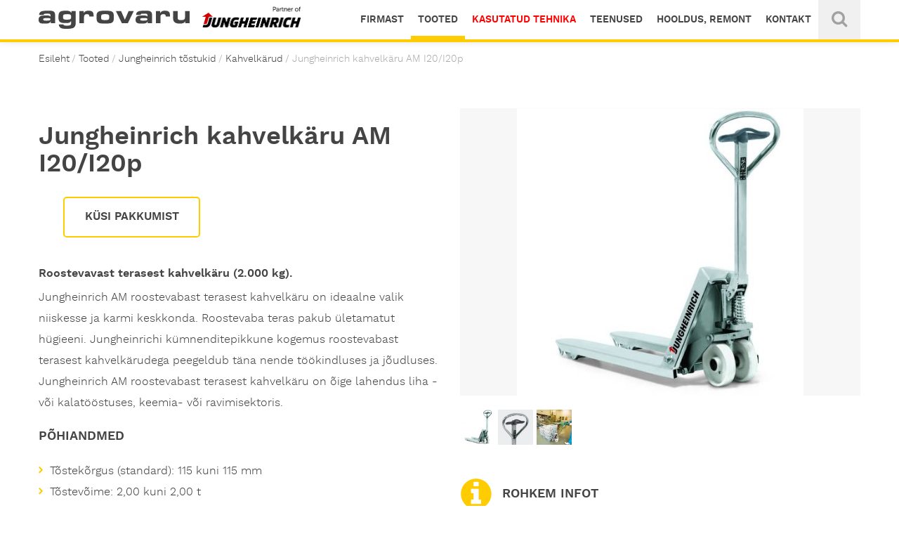

--- FILE ---
content_type: text/html; charset=utf-8
request_url: https://www.agrovaru.ee/tooted/20-jungheinrich-kahvelkaru-am-i20-i20p
body_size: 7211
content:
<!DOCTYPE html><html lang="et-ee" dir="ltr" class='com_djcatalog2 view-item itemid-203 j31 mm-hover '><head><base href="https://www.agrovaru.ee/tooted/20-jungheinrich-kahvelkaru-am-i20-i20p" /><meta http-equiv="content-type" content="text/html; charset=utf-8" /><title>Jungheinrich kahvelkäru AM I20/I20p - Agrovaru</title><link href="/tooted/3-kahvelkarud/20-jungheinrich-kahvelkaru-am-i20-i20p" rel="canonical" /><link href="/templates/purity_iii/favicon.ico" rel="shortcut icon" type="image/vnd.microsoft.icon" /><link rel="stylesheet" href="/media/com_jchoptimize/cache/css/2e0e1c23c47f60c2e61ec5a3128fe2e86ee9134d9e7b6d2dbcce5e7aa7c100e8.css" /><style type="text/css">.djc_item .djc_mainimage{margin-left:4px;margin-bottom:4px}.djc_item .djc_mainimage img{padding:4px}.djc_item .djc_thumbnail{margin-left:4px;margin-bottom:4px}.djc_item .djc_thumbnail img{padding:4px}.djc_item .djc_images{width:314px}.djc_item .djc_thumbnail{width:102px}.djc_items .djc_image img{padding:4px}.djc_related_items .djc_image img{padding:4px}.djc_items .djc_image img{max-width:210px}.djc_category .djc_mainimage{margin-left:4px;margin-bottom:4px}.djc_category .djc_mainimage img{padding:4px}.djc_category .djc_thumbnail{margin-left:4px;margin-bottom:4px}.djc_category .djc_thumbnail img{padding:4px}.djc_category .djc_images{width:314px}.djc_category .djc_thumbnail{width:102px}.djc_subcategory .djc_image img{padding:4px}.djc_subcategory .djc_image img{max-width:210px}.djc_producer .djc_mainimage{margin-left:4px;margin-bottom:4px}.djc_producer .djc_mainimage img{padding:4px}.djc_producer .djc_thumbnail{margin-left:4px;margin-bottom:4px}.djc_producer .djc_thumbnail img{padding:4px}.djc_producer .djc_images{width:314px}.djc_producer .djc_thumbnail{width:102px}</style> <script type="application/json" class="joomla-script-options new">{"csrf.token":"32c59c4074cfd89b35ffc4faaf699aa7","system.paths":{"root":"","base":""},"joomla.jtext":{"RWD_PLEASE_CHECK_ONE_OF_CHECKBOXES":"RWD_PLEASE_CHECK_ONE_OF_CHECKBOXES"}}</script><meta property="og:title" content="Jungheinrich kahvelkäru AM I20/I20p - Agrovaru" /><meta property="twitter:title" content="Jungheinrich kahvelkäru AM I20/I20p - Agrovaru" /><meta property="og:url" content="http://www.agrovaru.ee/tooted/3-kahvelkarud/20-jungheinrich-kahvelkaru-am-i20-i20p" /><meta property="og:image" content="https://www.agrovaru.ee/media/djcatalog2/images/item/0/jungheinrich-kahvelkaru-am-i20-i20p_l.jpg" /><meta property="twitter:image:src" content="https://www.agrovaru.ee/media/djcatalog2/images/item/0/jungheinrich-kahvelkaru-am-i20-i20p_l.jpg" /><link rel="apple-touch-icon" sizes="180x180" href="/templates/purity_iii/images/favicon/apple-touch-icon.png"><link rel="icon" type="image/png" href="/templates/purity_iii/images/favicon/favicon-32x32.png" sizes="32x32"><link rel="icon" type="image/png" href="/templates/purity_iii/images/favicon/favicon-16x16.png" sizes="16x16"><link rel="manifest" href="/templates/purity_iii/images/favicon/manifest.json"><link rel="mask-icon" href="/templates/purity_iii/images/favicon/safari-pinned-tab.svg" color="#5bbad5"><meta name="msapplication-TileColor" content="#5bbad5"><meta name="msapplication-TileImage" content="/templates/purity_iii/images/favicon/mstile-150x150.png"><meta name="msapplication-config" content="/templates/purity_iii/images/favicon/browserconfig.xml" /><meta name="theme-color" content="#ffffff"><meta name="viewport" content="width=device-width, initial-scale=1.0, maximum-scale=1.0, user-scalable=no"/><style type="text/stylesheet">@-webkit-viewport{width:device-width}@-moz-viewport{width:device-width}@-ms-viewport{width:device-width}@-o-viewport{width:device-width}@viewport{width:device-width}</style><meta name="HandheldFriendly" content="true"/><meta name="apple-mobile-web-app-capable" content="YES"/><!--[if lt IE 9]>
<script src="//html5shim.googlecode.com/svn/trunk/html5.js"></script>
<script type="text/javascript" src="/plugins/system/t3/base-bs3/js/respond.min.js"></script>
<![endif]--> <!--[if lt IE 9]>
<link rel="stylesheet" href="/templates/purity_iii/css/ie8.css" type="text/css" />
<![endif]--> <script src="/media/com_jchoptimize/cache/js/9d669a75aeaf307d7b49a80fad1e756688c65e5d521baff65b30acfac400e179.js"></script> <script src="/plugins/content/jw_allvideos/jw_allvideos/includes/js/behaviour.js?v=6.1.0" type="text/javascript"></script> <script src="/media/com_jchoptimize/cache/js/9d669a75aeaf307d7b49a80fad1e756683416fccc82eb9ff9744541f797265e8.js"></script> <script src="https://www.google.com/recaptcha/api.js?onload=JoomlaInitReCaptcha2&render=explicit&hl=et-EE" type="text/javascript"></script> <script type="text/javascript">jQuery(function($){SqueezeBox.initialize({});initSqueezeBox();$(document).on('subform-row-add',initSqueezeBox);function initSqueezeBox(event,container)
{SqueezeBox.assign($(container||document).find('a.modal').get(),{parse:'rel'});}});window.jModalClose=function(){SqueezeBox.close();};document.onreadystatechange=function(){if(document.readyState=='interactive'&&typeof tinyMCE!='undefined'&&tinyMCE)
{if(typeof window.jModalClose_no_tinyMCE==='undefined')
{window.jModalClose_no_tinyMCE=typeof(jModalClose)=='function'?jModalClose:false;jModalClose=function(){if(window.jModalClose_no_tinyMCE)window.jModalClose_no_tinyMCE.apply(this,arguments);tinyMCE.activeEditor.windowManager.close();};}
if(typeof window.SqueezeBoxClose_no_tinyMCE==='undefined')
{if(typeof(SqueezeBox)=='undefined')SqueezeBox={};window.SqueezeBoxClose_no_tinyMCE=typeof(SqueezeBox.close)=='function'?SqueezeBox.close:false;SqueezeBox.close=function(){if(window.SqueezeBoxClose_no_tinyMCE)window.SqueezeBoxClose_no_tinyMCE.apply(this,arguments);tinyMCE.activeEditor.windowManager.close();};}}};jQuery(function($){initTooltips();$("body").on("subform-row-add",initTooltips);function initTooltips(event,container){container=container||document;$(container).find(".hasTooltip").tooltip({"html":true,"container":"body"});}});function do_nothing(){return;}</script> <script type="text/javascript">if(navigator.userAgent.match(/IEMobile\/10\.0/)){var msViewportStyle=document.createElement("style");msViewportStyle.appendChild(document.createTextNode("@-ms-viewport{width:auto!important}"));document.getElementsByTagName("head")[0].appendChild(msViewportStyle);}</script> </head><body><div class="t3-wrapper blog"> <header id="t3-mainnav" class="wrap navbar navbar-default navbar-fixed-top t3-mainnav nav-sh narrow"><div class="container"> <nav class="t3-navbar-collapse navbar-collapse collapse"><ul class="nav nav-pills nav-stacked menu navbar-nav"> <li class="item-177"><a href="/firmast" class="">Firmast</a></li><li class="item-203 current active"><a href="/tooted" class="">Tooted</a></li><li class="item-391"><a href="https://shop.agrovaru.ee/ee/for-sale" class="kasutatud-tehnika">Kasutatud tehnika </a></li><li class="item-125"><a href="/teenused" class="">Teenused</a></li><li class="item-176"><a href="/hooldus-ja-garantii" class="">HOOLDUS, REMONT</a></li><li class="item-178"><a href="/kontakt" class="">Kontakt</a></li></ul><form action="/tooted?task=search" method="post" name="DJC2searchForm" class="DJC2searchForm dj-search-closed"><fieldset class="djc_mod_search djc_clearfix"> <input type="text" class="inputbox mod_djcatsearch" name="search" value="" placeholder="Otsi tooteid..." /> <div class="dj-search-button-wrap"> <button class="button btn dj-search"><i class="fa fa-search" aria-hidden="true"></i></button> </div> </fieldset> <input type="hidden" name="option" value="com_djcatalog2" /> <input type="hidden" name="view" value="items" /> <input type="hidden" name="cid" value="0" /> <input type="hidden" name="task" value="search" /> <input type="submit" style="display: none;"/> </form></nav> <nav class="t3-navbar navbar-collapse collapse pull-right"><ul class="nav nav-pills nav-stacked menu navbar-nav"> <li class="item-177"><a href="/firmast" class="">Firmast</a></li><li class="item-203 current active"><a href="/tooted" class="">Tooted</a></li><li class="item-391"><a href="https://shop.agrovaru.ee/ee/for-sale" class="kasutatud-tehnika">Kasutatud tehnika </a></li><li class="item-125"><a href="/teenused" class="">Teenused</a></li><li class="item-176"><a href="/hooldus-ja-garantii" class="">HOOLDUS, REMONT</a></li><li class="item-178"><a href="/kontakt" class="">Kontakt</a></li></ul><form action="/tooted?task=search" method="post" name="DJC2searchForm" class="DJC2searchForm dj-search-closed"><fieldset class="djc_mod_search djc_clearfix"> <input type="text" class="inputbox mod_djcatsearch" name="search" value="" placeholder="Otsi tooteid..." /> <div class="dj-search-button-wrap"> <button class="button btn dj-search"><i class="fa fa-search" aria-hidden="true"></i></button> </div> </fieldset> <input type="hidden" name="option" value="com_djcatalog2" /> <input type="hidden" name="view" value="items" /> <input type="hidden" name="cid" value="0" /> <input type="hidden" name="task" value="search" /> <input type="submit" style="display: none;"/> </form></nav><div class="navbar-header"><div class="logo logo-image"><div class=" logo-image"> <a href="/" title="Agrovaru"> <object class="logo-img hidden-sm hidden-xs" data="/templates/purity_iii/images/logo-small.svg" type="image/svg+xml"> <img src="/" alt="Agrovaru" /> </object> <object class="logo-img hidden-lg hidden-md" data="/templates/purity_iii/images/logo-small.svg" type="image/svg+xml"> <img src="/" alt="Agrovaru" /> </object> <span>Agrovaru</span> </a> </div></div> <span class="menu-label menu-open">Menüü</span> <span class="menu-label menu-close">Sulge</span> <button type="button" class="navbar-toggle"> <i class="burger"></i> <i class="fa fa-close"></i> </button> </div><div class="moduletable reseller"><div class="custom reseller" ><div class="reseller-logo"><img src="/images/sisupildid/logo-jungheinrich.png" alt=""></div></div></div></div></header> <nav class="wrap t3-breadcrumb "><div class="container"><ol class="breadcrumb "> <li class="active"><span class="hasTooltip"><i class="fa fa-map-marker" data-toggle="tooltip" title="Sa oled siin: "></i></span></li><li><a href="/" class="pathway">Esileht</a><span class="divider"><img src="/media/system/images/arrow.png" alt="" /></span></li><li><a href="/tooted" class="pathway">Tooted</a><span class="divider"><img src="/media/system/images/arrow.png" alt="" /></span></li><li><a href="/tooted/1-jungheinrich-tostukid" class="pathway">Jungheinrich tõstukid</a><span class="divider"><img src="/media/system/images/arrow.png" alt="" /></span></li><li><a href="/tooted/3-kahvelkarud" class="pathway">Kahvelkärud</a><span class="divider"><img src="/media/system/images/arrow.png" alt="" /></span></li><li><span>Jungheinrich kahvelkäru AM I20/I20p</span></li></ol></div></nav><div id="t3-mainbody" class="container t3-mainbody"><div class="row"><div id="t3-content" class="t3-content col-xs-12 col-sm-12 col-md-12"><div id="system-message-container" class="container"> </div><div id="djcatalog" class="container djc_clearfix djc_item djc_theme_bootstrapped"><div class="row intro-row"><div class="col-md-6 col-sm-12 col-xs-12 pull-left"><h1 class="djc_title"> Jungheinrich kahvelkäru AM I20/I20p </h1><input id="djc-product-name" type="hidden" value="Jungheinrich kahvelkäru AM I20/I20p"> <div class="djc_description"><div class="djc_item_info"><div class="hidden-xs product-contact"><div class="moduletable product-cta"><div class="custom product-cta" ><div class="product-contact-link"><a href="#cta-popup" data-popup="popup-regular"><span>Küsi pakkumist</span></a></div></div></div></div><div class="clearfix"></div></div><div class="djc_introtext"><h4>Roostevavast terasest kahvelkäru (2.000 kg).</h4><p>Jungheinrich AM roostevabast terasest kahvelkäru on ideaalne valik niiskesse ja karmi keskkonda. Roostevaba teras pakub ületamatut hügieeni. Jungheinrichi kümnenditepikkune kogemus roostevabast terasest kahvelkärudega peegeldub täna nende töökindluses ja jõudluses. Jungheinrich AM roostevabast terasest kahvelkäru on õige lahendus liha - või kalatööstuses, keemia- või ravimisektoris.</p><h3>Põhiandmed</h3><ul> <li>Tõstekõrgus (standard): 115 kuni 115 mm</li> <li>Tõstevõime: 2,00 kuni 2,00 t</li> <li>Unikaalsed kontrollnupud</li> <li>Jõuline ja töökindel</li> <li>Määrdeaine manustajad kõigi liikuvate osade juures</li> <li>Happekindel kere</li> <li>Kompaktne ja manööverdatav</li> </ul><h3>Ülevaade eelistest</h3><ul> <li>Lihtne ja kiire käsitlemine</li> <li>Optimaalne hügieen</li> </ul> </div> </div> </div><div class="col-md-6 col-sm-12 col-xs-12 pull-right"><div><div class="djc_images"><div class="djc_mainimage"> <a id="djc_mainimagelink" rel="djc_lb_0" title="csm_AM2000_Inox-Pro_S_0030_898ac4a22d" href="https://www.agrovaru.ee/media/djcatalog2/images/item/0/jungheinrich-kahvelkaru-am-i20-i20p_f.jpg"> <img id="djc_mainimage" class="img-polaroid" alt="csm_AM2000_Inox-Pro_S_0030_898ac4a22d" src="https://www.agrovaru.ee/media/djcatalog2/images/item/0/jungheinrich-kahvelkaru-am-i20-i20p.jpg" /> </a> </div><div class="djc_thumbnails clearfix" id="djc_thumbnails"><div class="djc_thumbnail"> <a rel="https://www.agrovaru.ee/media/djcatalog2/images/item/0/jungheinrich-kahvelkaru-am-i20-i20p.jpg" title="csm_AM2000_Inox-Pro_S_0030_898ac4a22d" href="https://www.agrovaru.ee/media/djcatalog2/images/item/0/jungheinrich-kahvelkaru-am-i20-i20p_f.jpg"> <img class="img-polaroid" alt="csm_AM2000_Inox-Pro_S_0030_898ac4a22d" src="https://www.agrovaru.ee/media/djcatalog2/images/item/0/jungheinrich-kahvelkaru-am-i20-i20p_t.jpg" /> </a> </div><div class="djc_thumbnail"> <a rel="https://www.agrovaru.ee/media/djcatalog2/images/item/0/jungheinrich-kahvelkaru-am-i20-i20p.1.jpg" title="csm_AMX_Inox_S_0166_acdb3c9aca" href="https://www.agrovaru.ee/media/djcatalog2/images/item/0/jungheinrich-kahvelkaru-am-i20-i20p.1_f.jpg"> <img class="img-polaroid" alt="csm_AMX_Inox_S_0166_acdb3c9aca" src="https://www.agrovaru.ee/media/djcatalog2/images/item/0/jungheinrich-kahvelkaru-am-i20-i20p.1_t.jpg" /> </a> </div><div class="djc_thumbnail"> <a rel="https://www.agrovaru.ee/media/djcatalog2/images/item/0/jungheinrich-kahvelkaru-am-i20-i20p.2.jpg" title="csm_AM2000_Inox-Pro_E_0021_78c17fb3cc" href="https://www.agrovaru.ee/media/djcatalog2/images/item/0/jungheinrich-kahvelkaru-am-i20-i20p.2_f.jpg"> <img class="img-polaroid" alt="csm_AM2000_Inox-Pro_E_0021_78c17fb3cc" src="https://www.agrovaru.ee/media/djcatalog2/images/item/0/jungheinrich-kahvelkaru-am-i20-i20p.2_t.jpg" /> </a> </div></div> <a id="djc_lb_0" rel="djimagebox-djitem" class="djimagebox" title="csm_AM2000_Inox-Pro_S_0030_898ac4a22d" href="https://www.agrovaru.ee/media/djcatalog2/images/item/0/jungheinrich-kahvelkaru-am-i20-i20p_f.jpg" style="display: none;"></a> <a id="djc_lb_1" rel="djimagebox-djitem" class="djimagebox" title="csm_AMX_Inox_S_0166_acdb3c9aca" href="https://www.agrovaru.ee/media/djcatalog2/images/item/0/jungheinrich-kahvelkaru-am-i20-i20p.1_f.jpg" style="display: none;"></a> <a id="djc_lb_2" rel="djimagebox-djitem" class="djimagebox" title="csm_AM2000_Inox-Pro_E_0021_78c17fb3cc" href="https://www.agrovaru.ee/media/djcatalog2/images/item/0/jungheinrich-kahvelkaru-am-i20-i20p.2_f.jpg" style="display: none;"></a> </div></div><div class="clearfix"></div><div class="djc_files"><h3>Rohkem infot</h3><ul> <li class="djc_file"> <a target="_blank" class="button" href="/tooted?format=raw&amp;task=download&amp;fid=29"> <u>Brochure complete hand pallet truck range</u> </a> </li> <li class="djc_file"> <a target="_blank" class="button" href="/tooted?format=raw&amp;task=download&amp;fid=31"> <u>AM I20 I20p data sheet</u> </a> </li> </ul> </div><div class="djc_fulltext"><h2>Tutvu Jungheinrich tehnikaga</h2><h2><span style="font-family: Verdana, Arial, Helvetica, sans-serif; font-size: 11px;"><div class="avPlayerWrapper avVideo"><div class="avPlayerContainer"><div id="AVPlayerID_0_a3d29b49a04b1ab7017f78b43a31c9b3" class="avPlayerBlock"> <iframe src="https://www.youtube.com/embed/Vd_0ZsUcT4Q?rel=0&amp;fs=1&amp;wmode=transparent" width="780" height="470" allow="autoplay; fullscreen; encrypted-media" allowfullscreen="true" frameborder="0" scrolling="no" title="JoomlaWorks AllVideos Player"></iframe> </div> </div> </div> </span></h2></div></div></div></div></div></div></div><div class="col-md-12 custom-cta product-page"><div class="t3-spotlight t3-custom-sl  row"><div class=" col-lg-12 col-md-12 col-sm-12 col-xs-12"> &nbsp; </div><div class=" col-lg-12 col-md-12 col-sm-12 col-xs-12"><div class="t3-module module cta-module popup-regular " id="Mod92"><div class="module-inner"><div class="module-ct"><div class="custom cta-module popup-regular" ><div class="container cta-fixed"><a href="#cta-popup" data-popup="popup-regular">Küsi pakkumist</a></div><div class="cta-overlay"> </div><div id="cta-popup" class="container"><div class="cta-box col-md-6 col-sm-8 col-xs-10"><div class="cta-close"> </div><div><span style="display:none;"></span> <form method="POST" action="" id="RWDForm1" name="RWDForm1" enctype="multipart/form-data" class="form-vertical RWDForm" role="form"><div id="form_1" class="formContainer"><h1>Küsi pakkumist</h1><div id="form-row-1" class="row"><div id="form-field-1" class="form-group col-md-12"><label for="nimi" class="control-label">Nimi</label><span class="red_star">*</span><input id="nimi" class="form-control" type="text" name="rwdData[nimi_input]" required="required" value="" placeholder="Nimi *" /><div class="clearfix"></div></div></div><div id="form-row-28" class="row"><div id="form-field-28" class="form-group col-md-12"><label for="ettevote" class="control-label">Ettevõte</label><input id="ettevote" class="form-control" type="text" name="rwdData[ettevote_input]" value="" placeholder="Ettevõte" /><div class="clearfix"></div></div></div><div id="form-row-2" class="row"><div id="form-field-2" class="form-group col-md-12"><label for="telefon" class="control-label">Telefon</label><input id="telefon" class="form-control" type="text" name="rwdData[telefon_input]" value="" placeholder="Telefon" /><div class="clearfix"></div></div></div><div id="form-row-3" class="row"><div id="form-field-3" class="form-group col-md-12"><label for="e-post" class="control-label">E-post</label><input id="e-post" class="form-control" type="email" name="rwdData[e-post_email]" value="" placeholder="E-post" /><div class="clearfix"></div></div></div><div id="form-row-6" class="row"><div id="form-field-6" class="form-group col-md-12"><label for="soov" class="control-label">Soov</label><div class="checkbox"><label><input id="soov" type="checkbox" name="rwdData[soov_checkbox][]" value="Soovin osta"> Soovin osta</label></div><div class="checkbox"><label><input id="soov" type="checkbox" name="rwdData[soov_checkbox][]" value="Soovin rentida"> Soovin rentida</label></div><div class="clearfix"></div></div></div><div id="form-row-5" class="row"><div id="form-field-5" class="form-group hidden"><label for="toote-nimi" class="control-label">Toote nimi</label><input id="toote-nimi" class="form-control" type="text" name="rwdData[toote-nimi_input]" value="" placeholder="Toote nimi" /><div class="clearfix"></div></div></div><div id="form-row-4" class="row"><div id="form-field-4" class="form-group col-md-12"><label for="kirjuta-meile" class="control-label">Kirjuta meile</label><textarea id="kirjuta-meile" class="form-control" name="rwdData[kirjuta-meile_textarea]" placeholder="Kirjuta meile" ></textarea><div class="clearfix"></div></div></div><div id="form-row-29" class="row"><div id="form-field-29" class="form-group col-xs-12"><label for="captcha7" class="control-label">Lõksuke</label><span class="red_star">*</span><div id="rwdcaptcha7" class='class="rwdcaptcha" g-recaptcha' data-sitekey="6LfyWUsrAAAAAOHDP9eCNaudPZ3ScTWOfQ1YIujw" data-theme="light" data-size="compact" data-tabindex="0" data-callback="" data-expired-callback="" data-error-callback=""></div><div class="clearfix"></div></div></div><div class="form-group buttons"> <input type="submit" name="go" class="btn btn-success" value="Saada"> <input type="button" class="btn btn-default" onclick="resetForm('RWDForm1');" value="Tühjenda väljad" /> </div></div><input type="hidden" name="formID" value="1" /> <input type="hidden" name="option" value="com_rwd_forms" /> <input type="hidden" name="task" value="showform.send" /> <input type="hidden" name="32c59c4074cfd89b35ffc4faaf699aa7" value="1" /> <input type="hidden" name="articleTitle" value="" /><input type="hidden" name="articleAlias" value="" /></form></div></div></div></div></div></div></div><div class="t3-module module cta-module popup-ameise " id="Mod114"><div class="module-inner"><div class="module-ct"><div class="custom cta-module popup-ameise" ><div class="cta-overlay"> </div><div id="cta-popup" class="container"><div class="cta-box col-md-6 col-sm-8 col-xs-10"><div class="cta-close"> </div><div><span style="display:none;"></span> <form method="POST" action="" id="RWDForm4" name="RWDForm4" enctype="multipart/form-data" class="form-vertical RWDForm" role="form"><div id="form_4" class="formContainer"><h1>Telli</h1><div id="form-row-30" class="row"><div id="form-field-30" class="form-group col-md-12"><label for="nimi" class="control-label">Nimi</label><span class="red_star">*</span><input id="nimi" class="form-control" type="text" name="rwdData[nimi_input]" required="required" value="" placeholder="Nimi *" /><div class="clearfix"></div></div></div><div id="form-row-31" class="row"><div id="form-field-31" class="form-group col-md-12"><label for="ettevote" class="control-label">Ettevõte</label><input id="ettevote" class="form-control" type="text" name="rwdData[ettevote_input]" value="" placeholder="Ettevõte" /><div class="clearfix"></div></div></div><div id="form-row-32" class="row"><div id="form-field-32" class="form-group col-md-12"><label for="telefon" class="control-label">Telefon</label><input id="telefon" class="form-control" type="text" name="rwdData[telefon_input]" value="" placeholder="Telefon" /><div class="clearfix"></div></div></div><div id="form-row-33" class="row"><div id="form-field-33" class="form-group col-md-12"><label for="e-post" class="control-label">E-post</label><input id="e-post" class="form-control" type="email" name="rwdData[e-post_email]" value="" placeholder="E-post" /><div class="clearfix"></div></div></div><div id="form-row-34" class="row"><div id="form-field-34" class="form-group col-md-12"><label for="soov" class="control-label">Soov</label><div class="checkbox"><label><input id="soov" type="checkbox" name="rwdData[soov_checkbox][]" value="Soovin osta"> Soovin osta</label></div><div class="checkbox"><label><input id="soov" type="checkbox" name="rwdData[soov_checkbox][]" value="Soovin rentida"> Soovin rentida</label></div><div class="clearfix"></div></div></div><div id="form-row-35" class="row"><div id="form-field-35" class="form-group hidden"><label for="toote-nimi" class="control-label">Toote nimi</label><input id="toote-nimi" class="form-control" type="text" name="rwdData[toote-nimi_input]" value="" placeholder="Toote nimi" /><div class="clearfix"></div></div></div><div id="form-row-36" class="row"><div id="form-field-36" class="form-group col-md-12"><label for="kirjuta-meile" class="control-label">Kirjuta meile</label><textarea id="kirjuta-meile" class="form-control" name="rwdData[kirjuta-meile_textarea]" placeholder="Kirjuta meile" ></textarea><div class="clearfix"></div></div></div><div id="form-row-37" class="row"><div id="form-field-37" class="form-group col-xs-12"><label for="captcha7" class="control-label">Lõksuke</label><span class="red_star">*</span><div id="rwdcaptcha7" class='class="rwdcaptcha" g-recaptcha' data-sitekey="6LfyWUsrAAAAAOHDP9eCNaudPZ3ScTWOfQ1YIujw" data-theme="light" data-size="compact" data-tabindex="0" data-callback="" data-expired-callback="" data-error-callback=""></div><div class="clearfix"></div></div></div><div class="form-group buttons"> <input type="submit" name="go" class="btn btn-success" value="Saada"> <input type="button" class="btn btn-default" onclick="resetForm('RWDForm4');" value="Tühjenda väljad" /> </div></div><input type="hidden" name="formID" value="4" /> <input type="hidden" name="option" value="com_rwd_forms" /> <input type="hidden" name="task" value="showform.send" /> <input type="hidden" name="32c59c4074cfd89b35ffc4faaf699aa7" value="1" /> <input type="hidden" name="articleTitle" value="" /><input type="hidden" name="articleAlias" value="" /></form></div></div></div></div></div></div></div></div><div class=" col-lg-12 col-md-12 col-sm-12 col-xs-12"> &nbsp; </div></div></div><footer id="t3-footer" class="wrap t3-footer"><div class="moduletable"><div class="custom" ><div class="container-fluid footer-bg" style="background: url('/images/sisupildid/TFG_550s_E_0042.eps_.jpg') no-repeat center 65%; -webkit-background-size: cover; -moz-background-size: cover; -o-background-size: cover; background-size: cover;"> </div></div></div><div class="container"><div class="t3-spotlight t3-footer-sl  row"><div class=" col-lg-2 col-md-3 col-sm-4 col-xs-12"><div class="t3-module module footer-contact " id="Mod90"><div class="module-inner"><div class="module-ct"><div class="custom footer-contact" ><h5>AS Agrovaru</h5><p>Vana-Narva mnt 30/5</p><p>74114 Maardu, Harjumaa</p><table> <tbody> <tr> <td><strong>Tel</strong></td> <td>+372 6 33 92 90</td> </tr> <tr> <td><strong>Faks</strong></td> <td>+372 6 33 92 92</td> </tr> <tr> <td><strong>E-post</strong></td> <td><a href="mailto:info@agrovaru.ee">info@agrovaru.ee</a></td> </tr> </tbody> </table><p> </p><div class="social-media"><h5>Jungheinrich</h5> <a class="facebook" href="http://www.facebook.com/JungheinrichAG/"><em class="fa fa-facebook-square"></em></a> <a class="youtube" href="http://www.youtube.com/user/JungheinrichAG"><em class="fa fa-youtube-square"></em></a></div></div></div></div></div></div><div class=" col-lg-2 col-md-3  col-sm-8 hidden-sm   col-xs-12 hidden-xs "><div class="t3-module module services-footer " id="Mod107"><div class="module-inner"><h5 class="module-title "><span>Teenused</span></h5><div class="module-ct"><ul class="category-module services-footer"> <li> <a class="mod-articles-category-title " href="/hooldus-ja-garantii"> Hooldus, remont, diagnostika </a> </li> <li> <a class="mod-articles-category-title " href="/19-teenused/28-ostujargne-tostukijuhtide-koolitus"> Ostujärgne tõstukijuhtide koolitus </a> </li> <li> <a class="mod-articles-category-title " href="/19-teenused/30-tehnoloogiad"> Tehnoloogiad </a> </li> <li> <a class="mod-articles-category-title " href="/19-teenused/29-varuosad"> Varuosad </a> </li> </ul> </div></div></div></div><div class=" col-lg-2 col-md-3  col-sm-4 hidden-sm   col-xs-6 hidden-xs "><div class="t3-module module dj-cat-footer dj-cat-footer-producers " id="Mod98"><div class="module-inner"><h5 class="module-title "><span>Brändid</span></h5><div class="module-ct"><ul class="menu nav mod_djc2_producer_list"> <li class="level0 djc_prodid-1"><a href="/tooted?pid=1:jungheinrich&amp;cm=0"><span>Jungheinrich</span></a></li> <li class="level0 djc_prodid-2"><a href="/tooted?pid=2:delex&amp;cm=0"><span>Delex</span></a></li> <li class="level0 djc_prodid-4"><a href="/tooted?pid=4:hubtex&amp;cm=0"><span>Hubtex</span></a></li> <li class="level0 djc_prodid-6"><a href="/tooted?pid=6:multione&amp;cm=0"><span>MultiOne</span></a></li> <li class="level0 djc_prodid-7"><a href="/tooted?pid=7:tsm&amp;cm=0"><span>TSM</span></a></li> </ul> </div></div></div></div><div class=" col-lg-2 col-md-3  col-sm-3 hidden-sm   col-xs-6 hidden-xs "><div class="t3-module module dj-cat-footer dj-cat-footer-categories " id="Mod103"><div class="module-inner"><h5 class="module-title "><span>Tooted</span></h5><div class="module-ct"><div class="mod_djc2categories"><ul class="menu dj-cat-footer dj-cat-footer-categories nav mod_djc2categories_list"><li class="djc_catid-1 level0 active parent submenu-open"><a href="/tooted/1-jungheinrich-tostukid"><div>Jungheinrich tõstukid</div><div class="arr"></div></a><div class="sub-cat-menu"><ul class="nav-child unstyled small"><li class="djc_catid-3 level1 current active"><a href="/tooted/3-kahvelkarud"><div>Kahvelkärud</div></a></li><li class="djc_catid-4 level1"><a href="/tooted/4-elektrilised-alusesiirdajad"><div>Elektrilised alusesiirdajad</div></a></li><li class="djc_catid-5 level1"><a href="/tooted/5-virnastajad"><div>Virnastajad</div></a></li><li class="djc_catid-6 level1"><a href="/tooted/6-vastukaalutostukid"><div>Vastukaalutõstukid</div></a></li><li class="djc_catid-2 level1"><a href="/tooted/2-lukandmastiga-virnastajad"><div>Lükandmastiga virnastajad</div></a></li><li class="djc_catid-7 level1"><a href="/tooted/7-komplekteerijad"><div>Komplekteerijad</div></a></li><li class="djc_catid-8 level1"><a href="/tooted/8-vedukid"><div>Vedukid</div></a></li><li class="djc_catid-9 level1"><a href="/tooted/9-jarelveokid"><div>Järelveokid</div></a></li><li class="djc_catid-10 level1"><a href="/tooted/10-kitsa-riiulivahe-tostukid"><div>Kitsa riiulivahe tõstukid</div></a></li><li class="djc_catid-11 level1"><a href="/tooted/11-aluse-satelliit"><div>Aluse satelliit</div></a></li></ul></div></li><li class="djc_catid-12 level0 parent submenu-closed"><a href="/tooted/12-jungheinrich-riiulid"><div>Jungheinrich riiulid</div></a></li><li class="djc_catid-110 level0"><a href="/tooted/110-ameise-tostukid"><div>Ameise tõstukid</div></a></li><li class="djc_catid-116 level0"><a href="/tooted/116-anton-tostukid"><div>AntOn tõstukid</div></a></li><li class="djc_catid-97 level0"><a href="/tooted/97-multione-laadurid"><div>MultiOne laadurid</div></a></li><li class="djc_catid-84 level0 parent submenu-closed"><a href="/tooted/84-hubtex-neljasuuna-laadurid"><div>Hubtex neljasuuna laadurid</div></a></li><li class="djc_catid-85 level0 parent submenu-closed"><a href="/tooted/85-lao-ja-tootmistarvikud"><div>Lao- ja tootmistarvikud</div></a></li><li class="djc_catid-91 level0"><a href="/tooted/91-kasutatud-tehnika"><div>Kasutatud tehnika</div></a></li></ul></div></div></div></div></div><div class=" col-lg-3 col-md-4 col-sm-4 col-xs-8"><div class="t3-module module dj-cat-footer " id="Mod112"><div class="module-inner"><h5 class="module-title "><span>Liitu uudiskirjaga!</span></h5><div class="module-ct"><div class="custom dj-cat-footer" ><div id="mc_embed_signup"><form action="https://formspree.io/f/mgvkgwdw" method="POST"><label> <input name="email" type="email" /> </label> <br /><button type="submit">Saada</button></form></div></div></div></div></div></div><div class="  col-lg-2 hidden-lg   col-md-4 hidden-md   col-sm-4 hidden-sm   col-xs-12 hidden-xs "> &nbsp; </div></div><div class="row rw-logo"> <a title="Redwall - web design and development" target="_blank" href="http://www.redwall.ee">REDWALL</a> </div></div></footer> <script type="text/javascript">var $buoop={};$buoop.ol=window.onload;window.onload=function(){try{if($buoop.ol)$buoop.ol();}catch(e){}
var e=document.createElement("script");e.setAttribute("type","text/javascript");e.setAttribute("src","//browser-update.org/update.js");document.body.appendChild(e);}</script> </div> <script>(function(i,s,o,g,r,a,m){i['GoogleAnalyticsObject']=r;i[r]=i[r]||function(){(i[r].q=i[r].q||[]).push(arguments)},i[r].l=1*new Date();a=s.createElement(o),m=s.getElementsByTagName(o)[0];a.async=1;a.src=g;m.parentNode.insertBefore(a,m)})(window,document,'script','https://www.google-analytics.com/analytics.js','ga');ga('create','UA-87941432-1','auto');ga('send','pageview');</script> </body> </html>

--- FILE ---
content_type: text/html; charset=utf-8
request_url: https://www.google.com/recaptcha/api2/anchor?ar=1&k=6LfyWUsrAAAAAOHDP9eCNaudPZ3ScTWOfQ1YIujw&co=aHR0cHM6Ly93d3cuYWdyb3ZhcnUuZWU6NDQz&hl=et&v=N67nZn4AqZkNcbeMu4prBgzg&theme=light&size=compact&anchor-ms=20000&execute-ms=30000&cb=8ydjwx63lus6
body_size: 49490
content:
<!DOCTYPE HTML><html dir="ltr" lang="et"><head><meta http-equiv="Content-Type" content="text/html; charset=UTF-8">
<meta http-equiv="X-UA-Compatible" content="IE=edge">
<title>reCAPTCHA</title>
<style type="text/css">
/* cyrillic-ext */
@font-face {
  font-family: 'Roboto';
  font-style: normal;
  font-weight: 400;
  font-stretch: 100%;
  src: url(//fonts.gstatic.com/s/roboto/v48/KFO7CnqEu92Fr1ME7kSn66aGLdTylUAMa3GUBHMdazTgWw.woff2) format('woff2');
  unicode-range: U+0460-052F, U+1C80-1C8A, U+20B4, U+2DE0-2DFF, U+A640-A69F, U+FE2E-FE2F;
}
/* cyrillic */
@font-face {
  font-family: 'Roboto';
  font-style: normal;
  font-weight: 400;
  font-stretch: 100%;
  src: url(//fonts.gstatic.com/s/roboto/v48/KFO7CnqEu92Fr1ME7kSn66aGLdTylUAMa3iUBHMdazTgWw.woff2) format('woff2');
  unicode-range: U+0301, U+0400-045F, U+0490-0491, U+04B0-04B1, U+2116;
}
/* greek-ext */
@font-face {
  font-family: 'Roboto';
  font-style: normal;
  font-weight: 400;
  font-stretch: 100%;
  src: url(//fonts.gstatic.com/s/roboto/v48/KFO7CnqEu92Fr1ME7kSn66aGLdTylUAMa3CUBHMdazTgWw.woff2) format('woff2');
  unicode-range: U+1F00-1FFF;
}
/* greek */
@font-face {
  font-family: 'Roboto';
  font-style: normal;
  font-weight: 400;
  font-stretch: 100%;
  src: url(//fonts.gstatic.com/s/roboto/v48/KFO7CnqEu92Fr1ME7kSn66aGLdTylUAMa3-UBHMdazTgWw.woff2) format('woff2');
  unicode-range: U+0370-0377, U+037A-037F, U+0384-038A, U+038C, U+038E-03A1, U+03A3-03FF;
}
/* math */
@font-face {
  font-family: 'Roboto';
  font-style: normal;
  font-weight: 400;
  font-stretch: 100%;
  src: url(//fonts.gstatic.com/s/roboto/v48/KFO7CnqEu92Fr1ME7kSn66aGLdTylUAMawCUBHMdazTgWw.woff2) format('woff2');
  unicode-range: U+0302-0303, U+0305, U+0307-0308, U+0310, U+0312, U+0315, U+031A, U+0326-0327, U+032C, U+032F-0330, U+0332-0333, U+0338, U+033A, U+0346, U+034D, U+0391-03A1, U+03A3-03A9, U+03B1-03C9, U+03D1, U+03D5-03D6, U+03F0-03F1, U+03F4-03F5, U+2016-2017, U+2034-2038, U+203C, U+2040, U+2043, U+2047, U+2050, U+2057, U+205F, U+2070-2071, U+2074-208E, U+2090-209C, U+20D0-20DC, U+20E1, U+20E5-20EF, U+2100-2112, U+2114-2115, U+2117-2121, U+2123-214F, U+2190, U+2192, U+2194-21AE, U+21B0-21E5, U+21F1-21F2, U+21F4-2211, U+2213-2214, U+2216-22FF, U+2308-230B, U+2310, U+2319, U+231C-2321, U+2336-237A, U+237C, U+2395, U+239B-23B7, U+23D0, U+23DC-23E1, U+2474-2475, U+25AF, U+25B3, U+25B7, U+25BD, U+25C1, U+25CA, U+25CC, U+25FB, U+266D-266F, U+27C0-27FF, U+2900-2AFF, U+2B0E-2B11, U+2B30-2B4C, U+2BFE, U+3030, U+FF5B, U+FF5D, U+1D400-1D7FF, U+1EE00-1EEFF;
}
/* symbols */
@font-face {
  font-family: 'Roboto';
  font-style: normal;
  font-weight: 400;
  font-stretch: 100%;
  src: url(//fonts.gstatic.com/s/roboto/v48/KFO7CnqEu92Fr1ME7kSn66aGLdTylUAMaxKUBHMdazTgWw.woff2) format('woff2');
  unicode-range: U+0001-000C, U+000E-001F, U+007F-009F, U+20DD-20E0, U+20E2-20E4, U+2150-218F, U+2190, U+2192, U+2194-2199, U+21AF, U+21E6-21F0, U+21F3, U+2218-2219, U+2299, U+22C4-22C6, U+2300-243F, U+2440-244A, U+2460-24FF, U+25A0-27BF, U+2800-28FF, U+2921-2922, U+2981, U+29BF, U+29EB, U+2B00-2BFF, U+4DC0-4DFF, U+FFF9-FFFB, U+10140-1018E, U+10190-1019C, U+101A0, U+101D0-101FD, U+102E0-102FB, U+10E60-10E7E, U+1D2C0-1D2D3, U+1D2E0-1D37F, U+1F000-1F0FF, U+1F100-1F1AD, U+1F1E6-1F1FF, U+1F30D-1F30F, U+1F315, U+1F31C, U+1F31E, U+1F320-1F32C, U+1F336, U+1F378, U+1F37D, U+1F382, U+1F393-1F39F, U+1F3A7-1F3A8, U+1F3AC-1F3AF, U+1F3C2, U+1F3C4-1F3C6, U+1F3CA-1F3CE, U+1F3D4-1F3E0, U+1F3ED, U+1F3F1-1F3F3, U+1F3F5-1F3F7, U+1F408, U+1F415, U+1F41F, U+1F426, U+1F43F, U+1F441-1F442, U+1F444, U+1F446-1F449, U+1F44C-1F44E, U+1F453, U+1F46A, U+1F47D, U+1F4A3, U+1F4B0, U+1F4B3, U+1F4B9, U+1F4BB, U+1F4BF, U+1F4C8-1F4CB, U+1F4D6, U+1F4DA, U+1F4DF, U+1F4E3-1F4E6, U+1F4EA-1F4ED, U+1F4F7, U+1F4F9-1F4FB, U+1F4FD-1F4FE, U+1F503, U+1F507-1F50B, U+1F50D, U+1F512-1F513, U+1F53E-1F54A, U+1F54F-1F5FA, U+1F610, U+1F650-1F67F, U+1F687, U+1F68D, U+1F691, U+1F694, U+1F698, U+1F6AD, U+1F6B2, U+1F6B9-1F6BA, U+1F6BC, U+1F6C6-1F6CF, U+1F6D3-1F6D7, U+1F6E0-1F6EA, U+1F6F0-1F6F3, U+1F6F7-1F6FC, U+1F700-1F7FF, U+1F800-1F80B, U+1F810-1F847, U+1F850-1F859, U+1F860-1F887, U+1F890-1F8AD, U+1F8B0-1F8BB, U+1F8C0-1F8C1, U+1F900-1F90B, U+1F93B, U+1F946, U+1F984, U+1F996, U+1F9E9, U+1FA00-1FA6F, U+1FA70-1FA7C, U+1FA80-1FA89, U+1FA8F-1FAC6, U+1FACE-1FADC, U+1FADF-1FAE9, U+1FAF0-1FAF8, U+1FB00-1FBFF;
}
/* vietnamese */
@font-face {
  font-family: 'Roboto';
  font-style: normal;
  font-weight: 400;
  font-stretch: 100%;
  src: url(//fonts.gstatic.com/s/roboto/v48/KFO7CnqEu92Fr1ME7kSn66aGLdTylUAMa3OUBHMdazTgWw.woff2) format('woff2');
  unicode-range: U+0102-0103, U+0110-0111, U+0128-0129, U+0168-0169, U+01A0-01A1, U+01AF-01B0, U+0300-0301, U+0303-0304, U+0308-0309, U+0323, U+0329, U+1EA0-1EF9, U+20AB;
}
/* latin-ext */
@font-face {
  font-family: 'Roboto';
  font-style: normal;
  font-weight: 400;
  font-stretch: 100%;
  src: url(//fonts.gstatic.com/s/roboto/v48/KFO7CnqEu92Fr1ME7kSn66aGLdTylUAMa3KUBHMdazTgWw.woff2) format('woff2');
  unicode-range: U+0100-02BA, U+02BD-02C5, U+02C7-02CC, U+02CE-02D7, U+02DD-02FF, U+0304, U+0308, U+0329, U+1D00-1DBF, U+1E00-1E9F, U+1EF2-1EFF, U+2020, U+20A0-20AB, U+20AD-20C0, U+2113, U+2C60-2C7F, U+A720-A7FF;
}
/* latin */
@font-face {
  font-family: 'Roboto';
  font-style: normal;
  font-weight: 400;
  font-stretch: 100%;
  src: url(//fonts.gstatic.com/s/roboto/v48/KFO7CnqEu92Fr1ME7kSn66aGLdTylUAMa3yUBHMdazQ.woff2) format('woff2');
  unicode-range: U+0000-00FF, U+0131, U+0152-0153, U+02BB-02BC, U+02C6, U+02DA, U+02DC, U+0304, U+0308, U+0329, U+2000-206F, U+20AC, U+2122, U+2191, U+2193, U+2212, U+2215, U+FEFF, U+FFFD;
}
/* cyrillic-ext */
@font-face {
  font-family: 'Roboto';
  font-style: normal;
  font-weight: 500;
  font-stretch: 100%;
  src: url(//fonts.gstatic.com/s/roboto/v48/KFO7CnqEu92Fr1ME7kSn66aGLdTylUAMa3GUBHMdazTgWw.woff2) format('woff2');
  unicode-range: U+0460-052F, U+1C80-1C8A, U+20B4, U+2DE0-2DFF, U+A640-A69F, U+FE2E-FE2F;
}
/* cyrillic */
@font-face {
  font-family: 'Roboto';
  font-style: normal;
  font-weight: 500;
  font-stretch: 100%;
  src: url(//fonts.gstatic.com/s/roboto/v48/KFO7CnqEu92Fr1ME7kSn66aGLdTylUAMa3iUBHMdazTgWw.woff2) format('woff2');
  unicode-range: U+0301, U+0400-045F, U+0490-0491, U+04B0-04B1, U+2116;
}
/* greek-ext */
@font-face {
  font-family: 'Roboto';
  font-style: normal;
  font-weight: 500;
  font-stretch: 100%;
  src: url(//fonts.gstatic.com/s/roboto/v48/KFO7CnqEu92Fr1ME7kSn66aGLdTylUAMa3CUBHMdazTgWw.woff2) format('woff2');
  unicode-range: U+1F00-1FFF;
}
/* greek */
@font-face {
  font-family: 'Roboto';
  font-style: normal;
  font-weight: 500;
  font-stretch: 100%;
  src: url(//fonts.gstatic.com/s/roboto/v48/KFO7CnqEu92Fr1ME7kSn66aGLdTylUAMa3-UBHMdazTgWw.woff2) format('woff2');
  unicode-range: U+0370-0377, U+037A-037F, U+0384-038A, U+038C, U+038E-03A1, U+03A3-03FF;
}
/* math */
@font-face {
  font-family: 'Roboto';
  font-style: normal;
  font-weight: 500;
  font-stretch: 100%;
  src: url(//fonts.gstatic.com/s/roboto/v48/KFO7CnqEu92Fr1ME7kSn66aGLdTylUAMawCUBHMdazTgWw.woff2) format('woff2');
  unicode-range: U+0302-0303, U+0305, U+0307-0308, U+0310, U+0312, U+0315, U+031A, U+0326-0327, U+032C, U+032F-0330, U+0332-0333, U+0338, U+033A, U+0346, U+034D, U+0391-03A1, U+03A3-03A9, U+03B1-03C9, U+03D1, U+03D5-03D6, U+03F0-03F1, U+03F4-03F5, U+2016-2017, U+2034-2038, U+203C, U+2040, U+2043, U+2047, U+2050, U+2057, U+205F, U+2070-2071, U+2074-208E, U+2090-209C, U+20D0-20DC, U+20E1, U+20E5-20EF, U+2100-2112, U+2114-2115, U+2117-2121, U+2123-214F, U+2190, U+2192, U+2194-21AE, U+21B0-21E5, U+21F1-21F2, U+21F4-2211, U+2213-2214, U+2216-22FF, U+2308-230B, U+2310, U+2319, U+231C-2321, U+2336-237A, U+237C, U+2395, U+239B-23B7, U+23D0, U+23DC-23E1, U+2474-2475, U+25AF, U+25B3, U+25B7, U+25BD, U+25C1, U+25CA, U+25CC, U+25FB, U+266D-266F, U+27C0-27FF, U+2900-2AFF, U+2B0E-2B11, U+2B30-2B4C, U+2BFE, U+3030, U+FF5B, U+FF5D, U+1D400-1D7FF, U+1EE00-1EEFF;
}
/* symbols */
@font-face {
  font-family: 'Roboto';
  font-style: normal;
  font-weight: 500;
  font-stretch: 100%;
  src: url(//fonts.gstatic.com/s/roboto/v48/KFO7CnqEu92Fr1ME7kSn66aGLdTylUAMaxKUBHMdazTgWw.woff2) format('woff2');
  unicode-range: U+0001-000C, U+000E-001F, U+007F-009F, U+20DD-20E0, U+20E2-20E4, U+2150-218F, U+2190, U+2192, U+2194-2199, U+21AF, U+21E6-21F0, U+21F3, U+2218-2219, U+2299, U+22C4-22C6, U+2300-243F, U+2440-244A, U+2460-24FF, U+25A0-27BF, U+2800-28FF, U+2921-2922, U+2981, U+29BF, U+29EB, U+2B00-2BFF, U+4DC0-4DFF, U+FFF9-FFFB, U+10140-1018E, U+10190-1019C, U+101A0, U+101D0-101FD, U+102E0-102FB, U+10E60-10E7E, U+1D2C0-1D2D3, U+1D2E0-1D37F, U+1F000-1F0FF, U+1F100-1F1AD, U+1F1E6-1F1FF, U+1F30D-1F30F, U+1F315, U+1F31C, U+1F31E, U+1F320-1F32C, U+1F336, U+1F378, U+1F37D, U+1F382, U+1F393-1F39F, U+1F3A7-1F3A8, U+1F3AC-1F3AF, U+1F3C2, U+1F3C4-1F3C6, U+1F3CA-1F3CE, U+1F3D4-1F3E0, U+1F3ED, U+1F3F1-1F3F3, U+1F3F5-1F3F7, U+1F408, U+1F415, U+1F41F, U+1F426, U+1F43F, U+1F441-1F442, U+1F444, U+1F446-1F449, U+1F44C-1F44E, U+1F453, U+1F46A, U+1F47D, U+1F4A3, U+1F4B0, U+1F4B3, U+1F4B9, U+1F4BB, U+1F4BF, U+1F4C8-1F4CB, U+1F4D6, U+1F4DA, U+1F4DF, U+1F4E3-1F4E6, U+1F4EA-1F4ED, U+1F4F7, U+1F4F9-1F4FB, U+1F4FD-1F4FE, U+1F503, U+1F507-1F50B, U+1F50D, U+1F512-1F513, U+1F53E-1F54A, U+1F54F-1F5FA, U+1F610, U+1F650-1F67F, U+1F687, U+1F68D, U+1F691, U+1F694, U+1F698, U+1F6AD, U+1F6B2, U+1F6B9-1F6BA, U+1F6BC, U+1F6C6-1F6CF, U+1F6D3-1F6D7, U+1F6E0-1F6EA, U+1F6F0-1F6F3, U+1F6F7-1F6FC, U+1F700-1F7FF, U+1F800-1F80B, U+1F810-1F847, U+1F850-1F859, U+1F860-1F887, U+1F890-1F8AD, U+1F8B0-1F8BB, U+1F8C0-1F8C1, U+1F900-1F90B, U+1F93B, U+1F946, U+1F984, U+1F996, U+1F9E9, U+1FA00-1FA6F, U+1FA70-1FA7C, U+1FA80-1FA89, U+1FA8F-1FAC6, U+1FACE-1FADC, U+1FADF-1FAE9, U+1FAF0-1FAF8, U+1FB00-1FBFF;
}
/* vietnamese */
@font-face {
  font-family: 'Roboto';
  font-style: normal;
  font-weight: 500;
  font-stretch: 100%;
  src: url(//fonts.gstatic.com/s/roboto/v48/KFO7CnqEu92Fr1ME7kSn66aGLdTylUAMa3OUBHMdazTgWw.woff2) format('woff2');
  unicode-range: U+0102-0103, U+0110-0111, U+0128-0129, U+0168-0169, U+01A0-01A1, U+01AF-01B0, U+0300-0301, U+0303-0304, U+0308-0309, U+0323, U+0329, U+1EA0-1EF9, U+20AB;
}
/* latin-ext */
@font-face {
  font-family: 'Roboto';
  font-style: normal;
  font-weight: 500;
  font-stretch: 100%;
  src: url(//fonts.gstatic.com/s/roboto/v48/KFO7CnqEu92Fr1ME7kSn66aGLdTylUAMa3KUBHMdazTgWw.woff2) format('woff2');
  unicode-range: U+0100-02BA, U+02BD-02C5, U+02C7-02CC, U+02CE-02D7, U+02DD-02FF, U+0304, U+0308, U+0329, U+1D00-1DBF, U+1E00-1E9F, U+1EF2-1EFF, U+2020, U+20A0-20AB, U+20AD-20C0, U+2113, U+2C60-2C7F, U+A720-A7FF;
}
/* latin */
@font-face {
  font-family: 'Roboto';
  font-style: normal;
  font-weight: 500;
  font-stretch: 100%;
  src: url(//fonts.gstatic.com/s/roboto/v48/KFO7CnqEu92Fr1ME7kSn66aGLdTylUAMa3yUBHMdazQ.woff2) format('woff2');
  unicode-range: U+0000-00FF, U+0131, U+0152-0153, U+02BB-02BC, U+02C6, U+02DA, U+02DC, U+0304, U+0308, U+0329, U+2000-206F, U+20AC, U+2122, U+2191, U+2193, U+2212, U+2215, U+FEFF, U+FFFD;
}
/* cyrillic-ext */
@font-face {
  font-family: 'Roboto';
  font-style: normal;
  font-weight: 900;
  font-stretch: 100%;
  src: url(//fonts.gstatic.com/s/roboto/v48/KFO7CnqEu92Fr1ME7kSn66aGLdTylUAMa3GUBHMdazTgWw.woff2) format('woff2');
  unicode-range: U+0460-052F, U+1C80-1C8A, U+20B4, U+2DE0-2DFF, U+A640-A69F, U+FE2E-FE2F;
}
/* cyrillic */
@font-face {
  font-family: 'Roboto';
  font-style: normal;
  font-weight: 900;
  font-stretch: 100%;
  src: url(//fonts.gstatic.com/s/roboto/v48/KFO7CnqEu92Fr1ME7kSn66aGLdTylUAMa3iUBHMdazTgWw.woff2) format('woff2');
  unicode-range: U+0301, U+0400-045F, U+0490-0491, U+04B0-04B1, U+2116;
}
/* greek-ext */
@font-face {
  font-family: 'Roboto';
  font-style: normal;
  font-weight: 900;
  font-stretch: 100%;
  src: url(//fonts.gstatic.com/s/roboto/v48/KFO7CnqEu92Fr1ME7kSn66aGLdTylUAMa3CUBHMdazTgWw.woff2) format('woff2');
  unicode-range: U+1F00-1FFF;
}
/* greek */
@font-face {
  font-family: 'Roboto';
  font-style: normal;
  font-weight: 900;
  font-stretch: 100%;
  src: url(//fonts.gstatic.com/s/roboto/v48/KFO7CnqEu92Fr1ME7kSn66aGLdTylUAMa3-UBHMdazTgWw.woff2) format('woff2');
  unicode-range: U+0370-0377, U+037A-037F, U+0384-038A, U+038C, U+038E-03A1, U+03A3-03FF;
}
/* math */
@font-face {
  font-family: 'Roboto';
  font-style: normal;
  font-weight: 900;
  font-stretch: 100%;
  src: url(//fonts.gstatic.com/s/roboto/v48/KFO7CnqEu92Fr1ME7kSn66aGLdTylUAMawCUBHMdazTgWw.woff2) format('woff2');
  unicode-range: U+0302-0303, U+0305, U+0307-0308, U+0310, U+0312, U+0315, U+031A, U+0326-0327, U+032C, U+032F-0330, U+0332-0333, U+0338, U+033A, U+0346, U+034D, U+0391-03A1, U+03A3-03A9, U+03B1-03C9, U+03D1, U+03D5-03D6, U+03F0-03F1, U+03F4-03F5, U+2016-2017, U+2034-2038, U+203C, U+2040, U+2043, U+2047, U+2050, U+2057, U+205F, U+2070-2071, U+2074-208E, U+2090-209C, U+20D0-20DC, U+20E1, U+20E5-20EF, U+2100-2112, U+2114-2115, U+2117-2121, U+2123-214F, U+2190, U+2192, U+2194-21AE, U+21B0-21E5, U+21F1-21F2, U+21F4-2211, U+2213-2214, U+2216-22FF, U+2308-230B, U+2310, U+2319, U+231C-2321, U+2336-237A, U+237C, U+2395, U+239B-23B7, U+23D0, U+23DC-23E1, U+2474-2475, U+25AF, U+25B3, U+25B7, U+25BD, U+25C1, U+25CA, U+25CC, U+25FB, U+266D-266F, U+27C0-27FF, U+2900-2AFF, U+2B0E-2B11, U+2B30-2B4C, U+2BFE, U+3030, U+FF5B, U+FF5D, U+1D400-1D7FF, U+1EE00-1EEFF;
}
/* symbols */
@font-face {
  font-family: 'Roboto';
  font-style: normal;
  font-weight: 900;
  font-stretch: 100%;
  src: url(//fonts.gstatic.com/s/roboto/v48/KFO7CnqEu92Fr1ME7kSn66aGLdTylUAMaxKUBHMdazTgWw.woff2) format('woff2');
  unicode-range: U+0001-000C, U+000E-001F, U+007F-009F, U+20DD-20E0, U+20E2-20E4, U+2150-218F, U+2190, U+2192, U+2194-2199, U+21AF, U+21E6-21F0, U+21F3, U+2218-2219, U+2299, U+22C4-22C6, U+2300-243F, U+2440-244A, U+2460-24FF, U+25A0-27BF, U+2800-28FF, U+2921-2922, U+2981, U+29BF, U+29EB, U+2B00-2BFF, U+4DC0-4DFF, U+FFF9-FFFB, U+10140-1018E, U+10190-1019C, U+101A0, U+101D0-101FD, U+102E0-102FB, U+10E60-10E7E, U+1D2C0-1D2D3, U+1D2E0-1D37F, U+1F000-1F0FF, U+1F100-1F1AD, U+1F1E6-1F1FF, U+1F30D-1F30F, U+1F315, U+1F31C, U+1F31E, U+1F320-1F32C, U+1F336, U+1F378, U+1F37D, U+1F382, U+1F393-1F39F, U+1F3A7-1F3A8, U+1F3AC-1F3AF, U+1F3C2, U+1F3C4-1F3C6, U+1F3CA-1F3CE, U+1F3D4-1F3E0, U+1F3ED, U+1F3F1-1F3F3, U+1F3F5-1F3F7, U+1F408, U+1F415, U+1F41F, U+1F426, U+1F43F, U+1F441-1F442, U+1F444, U+1F446-1F449, U+1F44C-1F44E, U+1F453, U+1F46A, U+1F47D, U+1F4A3, U+1F4B0, U+1F4B3, U+1F4B9, U+1F4BB, U+1F4BF, U+1F4C8-1F4CB, U+1F4D6, U+1F4DA, U+1F4DF, U+1F4E3-1F4E6, U+1F4EA-1F4ED, U+1F4F7, U+1F4F9-1F4FB, U+1F4FD-1F4FE, U+1F503, U+1F507-1F50B, U+1F50D, U+1F512-1F513, U+1F53E-1F54A, U+1F54F-1F5FA, U+1F610, U+1F650-1F67F, U+1F687, U+1F68D, U+1F691, U+1F694, U+1F698, U+1F6AD, U+1F6B2, U+1F6B9-1F6BA, U+1F6BC, U+1F6C6-1F6CF, U+1F6D3-1F6D7, U+1F6E0-1F6EA, U+1F6F0-1F6F3, U+1F6F7-1F6FC, U+1F700-1F7FF, U+1F800-1F80B, U+1F810-1F847, U+1F850-1F859, U+1F860-1F887, U+1F890-1F8AD, U+1F8B0-1F8BB, U+1F8C0-1F8C1, U+1F900-1F90B, U+1F93B, U+1F946, U+1F984, U+1F996, U+1F9E9, U+1FA00-1FA6F, U+1FA70-1FA7C, U+1FA80-1FA89, U+1FA8F-1FAC6, U+1FACE-1FADC, U+1FADF-1FAE9, U+1FAF0-1FAF8, U+1FB00-1FBFF;
}
/* vietnamese */
@font-face {
  font-family: 'Roboto';
  font-style: normal;
  font-weight: 900;
  font-stretch: 100%;
  src: url(//fonts.gstatic.com/s/roboto/v48/KFO7CnqEu92Fr1ME7kSn66aGLdTylUAMa3OUBHMdazTgWw.woff2) format('woff2');
  unicode-range: U+0102-0103, U+0110-0111, U+0128-0129, U+0168-0169, U+01A0-01A1, U+01AF-01B0, U+0300-0301, U+0303-0304, U+0308-0309, U+0323, U+0329, U+1EA0-1EF9, U+20AB;
}
/* latin-ext */
@font-face {
  font-family: 'Roboto';
  font-style: normal;
  font-weight: 900;
  font-stretch: 100%;
  src: url(//fonts.gstatic.com/s/roboto/v48/KFO7CnqEu92Fr1ME7kSn66aGLdTylUAMa3KUBHMdazTgWw.woff2) format('woff2');
  unicode-range: U+0100-02BA, U+02BD-02C5, U+02C7-02CC, U+02CE-02D7, U+02DD-02FF, U+0304, U+0308, U+0329, U+1D00-1DBF, U+1E00-1E9F, U+1EF2-1EFF, U+2020, U+20A0-20AB, U+20AD-20C0, U+2113, U+2C60-2C7F, U+A720-A7FF;
}
/* latin */
@font-face {
  font-family: 'Roboto';
  font-style: normal;
  font-weight: 900;
  font-stretch: 100%;
  src: url(//fonts.gstatic.com/s/roboto/v48/KFO7CnqEu92Fr1ME7kSn66aGLdTylUAMa3yUBHMdazQ.woff2) format('woff2');
  unicode-range: U+0000-00FF, U+0131, U+0152-0153, U+02BB-02BC, U+02C6, U+02DA, U+02DC, U+0304, U+0308, U+0329, U+2000-206F, U+20AC, U+2122, U+2191, U+2193, U+2212, U+2215, U+FEFF, U+FFFD;
}

</style>
<link rel="stylesheet" type="text/css" href="https://www.gstatic.com/recaptcha/releases/N67nZn4AqZkNcbeMu4prBgzg/styles__ltr.css">
<script nonce="AQeiomZpa1QO88jtHY4hIg" type="text/javascript">window['__recaptcha_api'] = 'https://www.google.com/recaptcha/api2/';</script>
<script type="text/javascript" src="https://www.gstatic.com/recaptcha/releases/N67nZn4AqZkNcbeMu4prBgzg/recaptcha__et.js" nonce="AQeiomZpa1QO88jtHY4hIg">
      
    </script></head>
<body><div id="rc-anchor-alert" class="rc-anchor-alert"></div>
<input type="hidden" id="recaptcha-token" value="[base64]">
<script type="text/javascript" nonce="AQeiomZpa1QO88jtHY4hIg">
      recaptcha.anchor.Main.init("[\x22ainput\x22,[\x22bgdata\x22,\x22\x22,\[base64]/[base64]/[base64]/[base64]/[base64]/[base64]/[base64]/[base64]/[base64]/[base64]/[base64]/[base64]/[base64]/[base64]\x22,\[base64]\\u003d\\u003d\x22,\x22JsKzQcKDwpfCnioDazTCrWDDsmksw6wAw4nDqCtdWHtRBMKaw4pMw7BowrIYw4DDvSDCrSjClsKKwq/DhSg/ZsKowoHDjxkYfMO7w47DicKHw6vDomnCu1NUXMO1FcKnCMKhw4fDn8K9Dxl4wpjCnMO/[base64]/DpF/[base64]/Cvh7Di0fDpTVhwpxNw4x5wrRZKcKQw6/DvcKeG8KWwojCqDTDrsKHbsOfwrDCjcOTw4TCpMK1wrlOwrALw7tjZAXDgRbDuloJS8KrfsKue8KBw43Dsh5Cw5x/ejTCoCIbw6kwPh7DpsKrwprDvcK+wr/[base64]/UCLDt8ONwpcsworCtUjDkHnDk8KgVsKqQTdvDcO2wrhXworChgjDtcOjVsOMWTzDpMKaUsKRw7gDbB02AmBYQcOTR1fCksOiRsOVw4vDn8OsOcO0w506wrTCm8Klw68Qw74TEcONMSJhw6dpecOqwqxewpo5wqvDqcK6wrvCqhPClMO/Q8KzCXdGa1lpasOnf8OPw6xGw7bDo8KAwpbCqsKJw4vCqE17dzkfIgxodzNTwobCvMKIP8KYSwbCkk3Ds8Ozwq/DlQnDu8KUwqFRPzfDmylkw5BoFMOOw5MwwqtLGGTDjcO2D8OcwotLRhs6wpPCjMKUBwHDgMOMw4nDtWDDkMKkKlQ/wohlw5Q3fcOMwol1bUfCk0BIw7RRc8OMTULCiyPChhzCp2NuXcKdN8KLVMOFAcOWQcOFw64GeENADQrCk8OuSh/[base64]/DsBdjS2Y6w6PCjVTCksKfwrHDmmxTwpwjw7FNwqVhan/ClxrCncOCw5nCqMKkRMK6H39qVmvDtMKxQkrDuUkXw5jCi1pNwossJwQ7bXRkwq3DusOXDFYWw4jClyBfw5BQw4PDksO3JXHDmcKgwprDkHbDsQsGw4/CksKtV8Kmwp/CucO2w7ZywoBXJMObIcObYcO9woXChMK1w5LDhk/DuT/DssOobsKDw7HCt8KmDsOiwr0GfT/[base64]/CoB9NAMKCworCqMOdw7JJwpnDmTTDqCEeNRgRTmvDjcKBw7Zvd28gw67DscK2w6LChGXCr8OBckYXwo3Dtm0FG8K0wp7Dm8OLWcOpL8O7wqrDgU5BF3/DowjDjcO4wpzDr3fCucOjGWrCvMKuw54AWV/CrkXDgivDgQLCigQBw6nDmURadTcBQ8KuSR9ASifCi8KHbHkOc8OOF8O5w7gBw6ZVTsK4amkWwp/Cs8KsbTHDlsKIF8Kcw4d/wp0OUg1ZwrTCtDXCuDVBw7cZw4olLcK1wrtadQ7CgsKIP2JpwojCq8OYw73Dg8Kzwo/Cq27CgwrCpg/CumzDgMKUB3bCqGxvI8KpwoEpw5TCl2HDvcOOFEDDuHnDn8O6ccOJGsKow57Ct0oww40Awr0mC8KkwopdwpDDhUvDicOoGlLCtlogb8KNT3LDhiYtO25GQcK1w6/CocOkw4VhI1/CgMKGaztGw50SFx7Dr2jCi8KNbsK0Q8OhbsKXw5vCvi7Dv3DCv8Kuw68aw7NyHcOgwr/CoCDCn1PDmwzCv0fDmSvCg0LDpyAsb3jDnSIZSThAF8KFajPDvcO9wr/DucKCwrJhw7YRw4jDjWHCh091R8ONFjYuMCfCs8OhLTPDjcOVwpXDgDtXB3XCi8KrwqNgWsKpwr0/[base64]/[base64]/AMOyw7PChcOPw4lfI8OPHMOWw5deF2PDtsOfanbCumFQwqQ/w5BsOlHCrWAhwrsiaCHCtxzDksOhwqlHw611OMOiEcK5b8KwSMOPwpbDusOBw7bChXgVw7sZMFFMQAo7PcKBG8K0EsKWWsKIYQQcwr5EwpHCscKmJMOiY8KVwoJFBcOqwqQtw5/[base64]/DjBomw6DCr27DnsOFP0tBZMKPwoXDlRfCtQI/NBvDiMKzwpQWwr0IMMK4w5XDncK+wqzDucO1wrTCjMKLG8O1wo7CsAjCu8KQwp0NccKWIE9ewqPCkMK3w7/CgB/DnEV9w6TCvntCw6Jiw4rCusO/KSHDh8OLw5B6wpfCnC8pbQzCmEvDl8Kuw6nCj8K6CsK5w4B/R8OZw47DlsOhZjTDi1DDrmNUwpXCgDrCu8K+DAZBJGTCjMOdXMOjJgfCmB3Cn8OvwpkpwrrClxfDtEpjw7PDvEnCnS/[base64]/UjfCqggUw6fDsQjCvGgjcVINACXDpQksw4/Dj8OoOiIgOMKEwrwURMKhw7HDrk88S2gcScOVY8Kowo/[base64]/w7bDvxDChjTChcKwwrHCmMKjwo7Cij7CtsKpw6jCvcOPVMOmVUoMIGpLDl7DlHYMw4nChVzCisOndFYNXMOJehbDvRXCvWLDqcO9GMKhcT/DisKxTQTCrMOlNcOPU0/Cg0jDhCHCswh2VMOkwo56w6nDhcKVw5XCqH3Ck2BQKDlVNU5acMKsHUFGw6DDscORLxkbGMOYBCRgwoHDtMOGwrdJw7DDonDDkAnCnMKDQ0zClwkFTDVIBQkvw4Yvw5PCslnCpcOAwpnCnXotwo7CoWUJw5zCngV4OEbCkEPDv8K/w5Utw4fCqsO/w5TCvcKNw7FSHAgpEMKnA1YKw4DCpMOWPcOjNMOyOcOow57CvTB8EMOaLMKrwrNmw73DtQjDhTTDh8Khw4PCvE1QZcKMCndVEgPChcOxw6kPw4vCusO0LlvCgQwFAcO6w5Nyw4BswoRKwpHDvcKzT0nDlMKNw6nCg3PCtsO6XMO0w60zw6DDtk/[base64]/[base64]/CuzgIwqfDksKIeSDDisO+GsOsNDI/J2nCsCpBwr3DvcK9bcOXwrrDlMOjOAcKw7MHwqcSTcO7JsKOQDQHLcKCe1ELw7QFIsO7w77CuHIJdsKldcKUEcKUw6kGwqc4wovDnsO4w5bCoAtRRWjDrsKSw4Q3w6ALGTjDsjDDpMONBizDp8KGw4HCjsKSwq3Dtwg3A3JGw5YEwqvDlsKzw5Y4GsOgw5PDsAl/w53CnlPDtmPDisKuw5cwwr59YmsowrtoAcKKwoMsZCfCgyzCqHZSw5RAwq9HEUnCvTTCu8KUwoJINMOHwpfClMOjciotw6V9Yj83w48yEMKRw7lewqpSwrVtdsKiKcKiwpBvVSJjFnHCoB5wNk/DmMKHDMKfEcOGFMKRI1ZJw6AnQDXDoEPCj8Oiw6/[base64]/wrhzwoXCnE97w5tQw6RiBSzCq8OXOcOWwpHClhFyZB5MDhnDp8OYw4vDiMKewrRTY8OjdF9YwrzDtyJ2w6rDhMKjKg7Du8KVwowDAGvCqgBOw4AOwpXCvnY2V8O7Qm1ow5IsNMKBwocqwqhsdMKHecOZw65ZMVTDlGfDqsOWMMOdTcOVb8Kqw5vClsKKwqg/w5jCrkMIw7fDrhLCtm9Ww5c6B8KuKyHCrsOjwqbDrcOVecKpUsKeMW1vw7MiwoYyEMODw63Dh2/DuGJIbcKWHsK+w7XCk8O1wqzDu8K+wrfCn8Kfb8OnPB0LEMK+MzbDtMOIw7A+eDMcUlDDhMKywpjDoDNbwqgdw6sMPjfCjsOtw7LCg8Khwol5GsK+w7TDqnvDscKDCRA+w4fDhGggQsOrw7M1w6YadcOVeCFkG0tBw7ZMwovDs1kkwo3Cp8K1XzjDgMO6w7/Du8OSwqzClMKZwq1Uwr1xw7jDqHJwwrbDhVhAwqHDqcKGw7d4w4PCgQ8rwoXCpnzCl8KawqEaw6grWMOvGzJhwofDpSvCi13DinLDunvCjsKHFnlWw7cHw4LCgTrClMOqwopSwrxtBsODwpnDlMKUwofCiTICwqnDgcOPPAoTwqjCigZ/N0Fhw7bCuXQ5KDTCiTjClEHCqcOCwo/ClnHDgV3CjcKcKH1OwqDDlsKQwovDvsKPC8Kbwo1mYQ/DohQtwqjDoUsuf8KdY8KoSh/CkcOxJcOhcMKswoBqw7rClHPCisKPe8KQY8K4wqIBCMOIw6ZGwr/Dv8ODLnYiV8O9w4xjesO+VEDDusOtwq1qYMOZw7TCnR7CqVo/wrgkwrJIdMKGL8KJOhfDkE1vcsKEwrnDv8Kfw7HDkMK6w4HDjQ3Ch2HCjcK4worCt8K5w53Cp3fDhcKVHcKsUlrDssKpw7DDiMOYwqzDnMO2wr5UdcOJwpAhaAIDwoIUwokdJcKlwpXDt2/DjcKVwozCn8OINWNGwqs7woTCrsKLwoUYEMKyM2fDssOfwpLCrMOHwqvCrxvCgADDvsOBwpHDmsOxwr0swpNsBsOcwpgJw5NyRsOawpwVQsKyw6VHTMK8wqhmw6pIw5HClUDDmjzCuzrCicOuasKSw4Nlw6/CrsOyGMKYNGAICcKXARB0Q8OSOcKLasO9MsOBwq7DmG/[base64]/CvFrDmcKcHsO8c8OyBVbCl8KvRsOca2XCsCjCgcKYB8Ouwr3DiBcgSD0fwofDicK4w6bDosOOw77CscKeeWFWw6bDoEbDocOEwpgOTXTCgsOjbis4wr3DtMKVwpsGw6/Ck24bw7kVw7RybUTClx5Gw43CgcOpEsKlw5JiIQxqGRDDv8KGMn/Ch8OZJXtrwpHChmdDw6vDgcOPV8OIwoLCqMO3XEcvJsO1w6EqX8OXYwMmPcOgw47CjcOEw4nCtsKnKsK5wqsoBsKnwqjCqhHDt8OWU2vCgSJCwqJiwp/Cr8O7woRaWGLCscO/[base64]/EVTCksOPLcO8Xj1WGUbDiQtRXjoVw68qbVzDqgE4GyzChgdOwpl/wqR/YcOJe8OnwrvDo8OzGsKSw60+Sy8TfsKiwrrDsMOsw7kZw4k7w6HDpcKnX8OUwokDUsK9wqEww7TCuMOywo5CDMK2AMORWcK/w7dxw7RYw5F4w4zCpy8Qw4/Cg8KDw7VHC8OLLAbCtcKDCnzDknnDj8OvwrzDpCkJw4LDhsOcUMOabsOZwpAGRH11w5XDl8O7wr41Uk/[base64]/CkHpbSxjCp0EWXQskwpRFfcOgWgobXATDicOdw6dWw79yw7rDiCrDq2DDg8KXwrrCrcK3wqwzMMOUCcOrL1UkTsKaw7fDqCJAHQnDtsOAVgLCmcKNwoxzw4DDrC3DkG/ClnLDiArDgMO0FMK0V8OOTMO7JsKtT0QCw4MHwr13YcOrP8O2LSUZwrjCgMKwwoPDuj5Ew6lYw4/[base64]/CqVVOwqzDkmJGVMKkwqPDocKAwrdDw7lVwqPDgcKUworCm8OiF8Kxw5fDk8KQwpJbbTrCssKCw7PCrcO6CXrDqsO7wqPCg8K9ZyDCvhQmw7Z5BMKOwoHDhwocw60wRsOCcWkMZ1F9wpfDknxwFMOra8OAA3ZiQEdANMOBw4vCo8K/[base64]/[base64]/w7fDgiDDt8Kbw7HDpCvCgcKsw43DpsOfEmLDvMKyDMKYwqM9SMO0KMKbHMKmE20nwpYResOfEXDDgUbDnV/[base64]/DnFfCvcKkNMO8NQ3Ds8OmJMKHw5ZeDjvDpXrDhhnCjS5Mwq3CrhVBwqnCpcKiwrNDwqpfBXHDi8KawrQMHE4CUcOiwpPDqsKaAMOhBsK9wpIUOMOSw5HDlMKWDV5dwpPCqi9vdA86w4fDh8OMHsOPZhLCl3New598PEDDuMKgw7tFJg5lMsOAwqw/QMKXFMK6wpdHw7B7X2TCpW5Gw5/CsMK7ID0pw6Qdw7I2ZMOgwqDCpH/Dq8KdYMOkwrjCgCFYFgbDtcKxwrzChn/[base64]/DpMO1A8KTwpTCgR5Vw7PDn0LDujfCksOIw4vCtMONwp0bw5AoLSEbwo49XD57wpHDksO/HsKxw4/ClMK+w4MGOsKNDBB1w68XAcK7w6MZw5dRIMKyw7hcwoUcwpjCgsK/DhPDp2jCkMOIw6nDjy9AO8KBw6rDjHlIJW7DvzY2w4hhV8OTw41qAXrDqcK6DxQ8w4AnccODwo3ClsKkBcK0F8Ozw4fDvcO4bwZKwq88a8KQaMKBwrnDlHfCv8K4w5nCsDkZcsOAAzfCow4nwqRBX0p+wpPCjW9Fw4/Cn8O9w7MxXcKZwqLDgMK6O8OMwpTDisOqwq3CgzHClFFEXFPDicKkE3VtwprDo8KZwp1sw4rDsMKfwonCp0hyUkVUwos+wp/Dhz98w5Iyw6MGw7XDk8OaAcKeVMOJwqjCs8K+wq7CvmF+w5jCl8OKCVk+J8KeHx/DpBHCoTXCnsOIdsKRw4TCk8O0U33CnMKLw497L8K5w4XDvXDClMKQaG7Ds1DDjxnDkm7CjMOIw6p0wrXCpBrCugRGwqwKwoVzO8KxUMO4w5xKw75uwp3CmXPDs08bwrjDoiPCsw/Diykqw4PDt8K8w5xIUybDvg3CpMO9w5Akw57DjsKdwpTCqVXCocOKw6XDmsOhw6hJFx/CsizDnwAINUjDiWofw740w6PCv3rCsWTCvcKjwo7Cu3w5wpXCpcKQwoo/[base64]/ChsKnCMO1w5ZBG2XCjFA0bUnDmcK2Y8OiwqAmwqBTLDJ9w5HCs8KbA8KCwoVRwr3CqcK6D8O/WD4MwqMhbMKqwq3Chx7CqsOGRMOgalfDu1FLLMKSwr0Dw4TDmcOddUdCKWB8wrphwoQREsKwwp9DwojDhFlCwonClmJ7wo/ChQdRR8O7w7PCi8Ktw6XDogFdHHnDncO8Xih5RsK+BQLCu3DCmcOqLSfDsQgeekPDqQzDicOdwoTChMKbC0TCuw4swqPDpA0jwqrChcKFwqJRwqzDpiddWA3Cs8OBw6l3GMOGwq3DmU/DkcOfXibCpWBHwpjCgcKlwo0cwp4SEcKeCGBKY8OSwqsJOcOYScO8wobCmMOnw63DnDRJJcORQsK+WDnCsmZQwqdXwosGcMOvwpfCqj/ChTlccMKrUsKDwqIaFGk/HSYvDsKZwoHCjCzDpcKtwpPCiTUEKQ8IRhYjw5oNw5rCnSl3wojDvCfCplDDhMOxBMOjMcOSwqBeaB/DhsK2CV3Dn8Ocwr7DqjvDh2Q7w7TCihIOwqbDghvDqcOGw5Newq3DisOHw6hPwp0OwpVWw6k0GsKnBMOBGEDDvsKnO2kjZsKtw6QHw4HDsn/ClzB4wrDCocOawrRJLcK/D1nDn8OsZ8KYdzDCs3/DuMKWDxBGLAPDssKIaHTCmsO8woTDkh/CvBXCk8KGwrZ0CQkNDsKaYlNew4F3w5dFb8K/wq9vb2HDvMO+w5PDhsKfeMO+wqplXA7CrVXChMOmYMOpw6fDkcKOwoLCu8OGwpfCu2pnwrYpfn3Cu0pKdkXDkzTClsKMwoDDrSknwqxpwpkow5wOVcKlWsOKEQHDjMK2w6FCBjt6QsOgNCIPQ8KVw5d/ScKtAsKETMOlbSnDoj0vMcK1w7gZwoTDmsKowrDDgMKNS34SwoNvBMOCw7/[base64]/[base64]/CtcOnM0QLw6A7MsOhIsKiX8OGwqpNwrPDplN5NQrCnDt+VzdqwqZPYQnCicO0MknCsnQYwo1tBRYjw7XDvsOSwp3CmsObw7tMw5bCiD56wqDDl8Oew4/CqsOeFgdXR8OLVzLDgsOOf8OMbTLCnH5tw6fCmcO0wp3Dq8Kbw7lWXsOQCWLDosORw4ALw7fDmRnDrMKFZcOiJ8OPc8KDR0l+w7NXI8OlLGvDmMOucz7ClkDDvig9Y8O4w6kqwr8Kwo8Sw7Uywolxw5Rgd1QDwo5Mw50VRUvDlcOaDcKTK8KrP8KQEsOyYn/CpRwAw5FSXSjCkcO/[base64]/CplvCjTtuPcOBdiPCqMOiwrDCrsOywofDswAVPcKyw58hLwjDjsOXwro8bA0/w4jDjMKIDMKUw5ZReQfCtsKPwrQ1w7doY8KCw4bDksOowr7DssOFa37Du1tRFEvDnlR+UBI7V8ONwq8Pc8KpRcKnEcOWw5kkS8Kcw6QaZ8KFNcKjREUuw6/CjcK7csOdeyRbYsOpZMOTwqjCszoIaitsw6l8w5XCicKew6s9D8OiMMOIw68Rw7DDgMOUwr9QVMOKWMOjD3fCrsKNw48Gw7xTM385QsKVwq5+w74XwoQBUcKKwpkOwplDKMORD8Omw6RawpTCtnXCgcK3w47Ds8OgNDw6a8OdMznClcKawpFrwqXCqMOTF8O/wqrCusOKw6MFV8KPwowASz/[base64]/[base64]/L8Kfwqt0YxjCuTnCksKgwoTDpsKmw5QtwpjDgldgOMKZw5txw7Q+w4d6w73DvMOEBcKHw4bCtMOnTTkGZz/DtUJnMsKQwqctZnM9UXfDqn/DmsKBw78KHcKdw7A0SsOrw4DDgcKrWcKywqpMwqZswqrCh0XCkDbDt8OYeMKnLsO0w5XDnGF8Mm8XwofDn8OVTMOiwoQ6H8OHfQjDhcK2w63CmD7CmMO1w5bCj8OzT8OmcDgMesKtBgs3wqVqw5vDoyZbwqRYw40+HRbDs8KGwqM9FcOQw4/CjnpAWcOBw4LDuGDCoysnw7U5wrIfUcKBCHwjwprDksOKCU9bw6oDw53DoT1Bw4vCmCMffC3CvTYCQMKXw4PDhmNIC8O+V2I/UMONbBoSw7DCpsKTLgfDr8O2wo/Cgw4qw4rDjMOvw6lRw5DDosOCJ8O/GCdswrDCjyfCgn8QwrPCtkpew4nDpsOBKAkoEMOhN0twd3PDl8KmccKYwpDDh8O7bwwYwo9/GMOUWMONV8O+B8OgEcOpwonDnsOlJn/CpBQmw4zCl8KhMMKGw5xXw4XDocO5LyZoQsOLw6LCtsOeexkwU8OEwpx5wqbDqnvCisO4wqUHVMKMPsOxHcK4w6zCncO7W3Bww6Eaw5UrwoPCplXCmsK4MMOiw4TDlipbwoprwoUpwrV+wqDDuH7DrGnCo1dCw6bChcOhw5jDjU7ChsOQw5fDhU/CsTLCvR/DjMOlQWbDmxvDqMOMwo/CnMO+HsOvXcOlIMOsAsK2w6jDlsOYwpfCuhsjMhQdSEhiUMKHGsONw5XDssOTwqppwq/DjG82IsKwewdhHsOvTmJJw74Lwo8vbMKSYsOsBcKZa8OlR8Ktw4ovUmrDssOIw58aesKlwqFAw7/Ctl/CkMO7w4LDjsKrw73Do8ONwqYWwoh4Q8OvwpVnKg/[base64]/DiiTCimcew5pNw4/CtSMTQsKUI8OxdMKQw77Dog5QFEPCq8OLwpUrw7glwp/CisKdwp16eFc1JMKaR8KKwpdsw6tswooEaMKCwqVIw7V1w4Mrw4bDp8OBC8OjXxFGw4PCqsKqO8ODJwrCtcKzwrzDtMKPwrsqesOHwrvCuSzDvsOow5/[base64]/Ck8K2wrA0dDw/dgtFPURRNcKXdg49woBiw73ChcKuwpxIRDABw6dGf3xfwovCuMOuDVHDklxqJcOhFHhdIsOdw5TDmsK/[base64]/DlTvCr2Iqd8O4HDw1wokAwrXDqB/ChsObwq9gccKZTgPDnQLDhcKlVE/[base64]/Dsj1NRAxBwo3DsT1Ia3UYNnExR8KGwoLDljcywpnDuSNBwpxRZcKDPsOKw7bCo8OhaVrDusKbNAEqwrHDtcKUVHwAwpxxTcOyw47CrsOLwqFow48/w7nCscKvNsOSNUo4O8OHwr4pworDqsKgdsOCw6TDhkLDpcOobsKEHsOnwqx1woTDow5Ww7TDgMOCw6fDhG7CgsOEYMOpG01AYCtKYkBrw5NOIMKGIMKxwpPChMOBwrzDtg/Dj8KwD0/Co1zCoMOawoVbFDUwwrN9w5Jow4PCvMOxw6rDoMKIW8OqAGI8w5QqwqBzwrBKw7/DncO5WAjDssKnf3rCgxDDkAXDucOxw6HCosONd8KETMOEw6sPMcOuZcKFwpA1JV/CsEbDn8Oiwo7DnFQmZMKhw4ZFEEofYWAcw4/DrgvDuEgibVzDrWDDnMK3w5vDnMOgw6TCnV57wpvDqlfDgcOcw77DkSZBw6UbccOOw6rCrhoIw4TDt8OewodKwpjDu2/CrF3DsFzChcOAwpjDhC/DisKLd8O0bQ3DlcOJZ8KfF3pZQMKCWsOBw7zDmsKddcKewrHDocKKXcO4w4lcw5bDncK0w4Z6U0LCoMO/w4d8YMOZcVTDtsOjACjCpREnXcO3BCDDlUANC8OUPMO7PMKtBTAefRRFw77Dl3Bfwrg1HMK6w67DjMOiw5gEw5h9wonCpcOhLsOYw55FTx7Dh8OTP8Odwpk4w5ccw67DisOJwpsJwrrDocKAwqdBw7jDu8KXwrbCqsK/wrF3KUHDsMOiI8KmwonDrFA2wqTDkQgjwq0FwoJDHMKew69Dwq9Ow5rDjQtpw5jDhMOGen/DiREHMCRWw4lfLcKBZAoEw7NRw6bDqcK8NsKSXMOnPR/DmMOpZDLCuMKQBXohPMODw6nDoQLDo3E7H8KtUUbDkcKaJCQaSMOCw4fDmsO2HlR7wq7DiB3Dg8K1wrzClcO2w7Anwq3DvDp6w6x1wqhNw5obXjXCqMK8woVgw6JhM0Mdw7gJNsOQw7jDriFaGcOWWcKJa8KBw6HDk8KqKsK9IsOww5PCpiPCr3LCsCXCvsKYwq/CtMK3ElnDqXtOSsOawo3ColNbYikmekFsQsOmwpZ5dgQPQEA/[base64]/[base64]/Cp8OWHh3Cli7Cs8Olwq/DmQTCgsKOw7FJehnDhURKMkDCh8KLcSBcw5rCqsKMemRGdMKCQUTDnsKOSUXDtcKgw7J1NXRXCMKTPsKdCA5qMFzDlVvCnT0ww47DjsKXw7FwVgPCtnlsScKPw6bClhrCmVTCvMOdbsKMwrw8NMKJOS9ww4g/XcOnOT0/wqvDpGk+ImFYw7fCvxYgwoIgw4IeZldSXsK8w5lVw413DsKcw5kGBsKQA8KgLT3DjMObeSFnw4vCpMKyWC8OajLDncK8w7xEVgInwolNwq7DqsO7KMOmw4M0w6PDsXXDscO1wrTDh8O3dcOHfsOBwp/DtMKJS8OmcsOswobCnyfDumXCvkpkECvCusOEwrTDngfDqsOWwopFw4fCvGQ7w7fDvSI+eMKFXX3DikTDljvDqTnCm8O5w6wgX8KJfMOmE8O2C8OqwpzCgMK3w7ZKw5pZw7p7aE/[base64]/[base64]/Dhy7CngE6YsO4w7w6wopfwrd+aXnCv8OtVHIhPsK3aU0zwosMEi7Cr8KvwoAXaMORwrw1wofDm8KYwoItw6HChx7CkMOpwp8Xw5HDmMK4w4JawqMPBsKIGcKzSyJJwp/DnsO5w6bDj0vDgwIJwrLDlCMUb8OaHGI6w5ZFwrEMDx7Dhm9Gw6B+wqTCkMK1wrrCknlOH8Kjw7/CvMKuPMOMFcOpw4A4wrbCuMOKTcOBQcOsN8KAaGbDqEpCw5PDgsKEw5TDrRbCpcOgw49BDFbDplN9w4N/Zn7CqSLCusOdcF8vTcKrHMOZwrPDgkMnw5DCjzbDvyLCmMObwo1ydmbCssKSTjFpwqYTwr43w5XCucKYUApMwpPCjMKLw5A6YXzCjcO3w7XCl2RJw4/DlcK8MUcyf8OJS8Onw4/DrW7DuMOKwofDtMObQ8O4GMK9KMO7wprCjE/DuTRCwrDCrUNRJDNrw6ILaG4/wrXCj0vDrMKTDcOVKMO/c8OIwovCvsKtYcOZworCj8O+X8OXw5rDsMKCDzrDhG/DjXvDkDJaaxA8wq7DjyjCt8KSw5zDrMOzwrY/acKowo9qTBNDwoZkw6kOwrrDhQVOwobCiRwUEcOmwrXClcKYbVrCq8O8MsKbXMKtKkgfbGnDscKbVMKCwqQDw6TCl14JwqQ1w4rCpMKfUEZ1ZCpawozDswDCnHDCl03DjsO0MMK/wqjDjDzDlcKSYDHDiwZWw7A4S8KEwovDh8OLL8OAwrvCgMKfI37CjTjDik7CsjHDklolwppdGsOneMK0wpcrJMKKw67CocK4w5xILUrDi8OIK3FHKMOPXMOTVTvCq0LCpMOuw4gpGUHCnAtPw4w0MsO3emsowqfCs8Ond8K2wpzCvQJcL8KGZXRKT8KKAQ3DqsK5NH/DssOUwoN7RMKjwr7DtcOxN1ozQzrCnVEUa8KHZifCicOVw6LCi8ONGsO0w6Jta8KwYcKaVzAxBiHDugNCw6Acwo/[base64]/woPDjcOTWXXCgcO0w4vCj8KvwoAyMMOXYFcqOHJJDMOfVMOKQsO8YxLCgDvDt8Okw5lmRgrDgcOewpHDnwFEccOtwplUwqhpw6gAwqPDimJVW3/[base64]/Dq8Ojw5vDjDPDrUg/w4PClQoRw6gVQzXCicOEwoLDpGLDknDDh8Kyw55kw7kHwrVHwqNfw4DDkW05U8OufMORwr/CtAtVwrlPwrUJc8K6w6/CtG/CvMKZB8OVRcKgwqPDkH/DigBiwpLCusOewoQYwq9iwqrCpMKMdl3DsUt7QmjClmrDnT7CsWsVOUPCtMODGRphw5fCnwfDpMKJHcK+Em8qXMOAR8KNw4vClVnCsMK0KsOcw6zCocOVw7NFFVnCssKKw6BQw4TDn8OGEcKZdcKxwpPDlsO6wrY+YsKqS8KcScOYwowHw5taYmVnRz3ClsKkBW/Dm8O0w55Bw6zDgsO+b1rDpFtRwrHCqiYSEU8dAsKDYsOfbT1Mw7/DiiBUw7jCogZaOMK/RifDrcOcwqkIwolPwpcBw6HCssOWwrnCoWTChUhvw5NUSsOtYUHDkcOAP8OBIwnDiAczw7/Cv0LCh8Oxw4bDuEJnNlDCusK2w6JmfMKvwqdAwoXDrh7CgggRw64Gw6cswoLDiQRew4AjG8KPVQFpSTnCnsK4RgfCg8KiwqYpwrMuw6vClcO0wqU+VcOIw4k6VQ/DmcK8wrk7wqMjUcOAwoBGFMKvwoXDnD3DjHHCmMKbwoNGWWQkw78kYsKxc3Uhw4RLTcKMwonCoGpqMsKZZcK/[base64]/ayXCmcOPb8KjR8KHwr/[base64]/DnFVuwosqw4TCucKkwpvChj4UwoJ1w7RqwpbDtTgDw4sXKQ8Sw7IQLcOMw4DDjWUXw4MSeMOHwoPCqMOHwoPCt0BRTzwvOgXCjcKfbTnDuDV5eMOaB8Oiwo4+w7DDtsOsQG9/QMKmV8OXXMKrw6sdwq7DnMOEBMK0M8OQw71oQhxSw5kqwpdkfiUhBlTCjsKOaFLDiMKaworCqwrDnsKDwonDqDkRTQIFw6DDn8ONHV42w795MgJyQifCjRQ6wrzDscOyEmJkZ1Mrwr3Dvg7CtUfDk8K/w5LDvgtVw5tsw5cqL8O3w6nDqlh/wqMOJXt5w4EOcsOhCjXDjzwVw4kHw5TCtFxHHTNaw4k1FsOfQnEGK8OKecK/[base64]/DusKmEcOKw7XDlMOAw7LDscKBw4vDqi4xNEENIcOwXinDvzXCg1sWA10xTsO+w5DDkMKjdcKxw69sBcOEN8O+wo0HwqhVP8K3w6wmwrvCiEcBTnsfwp/Cs0vDucK1GyjCpMKtw6EawpfCrArCmR8kw5VTJsKbw74Dwos/[base64]/wpPDhwBoD1HCqzXDnsO3UmNww6XDoMOWw5UQwrHDuULCq2/[base64]/DgloTLF7CksOIw6guTGfChFTDnhHDhhIVwrR3w6fCgsOfwpzDq8KXwqXDtH/[base64]/Dl8K9fcONdMOjIcOxbMKzKMOPwp9UwpEhAkLDjRk7FGnDkQnDsVItwqFvV3BRcBM/H1HCncKCbMORJMKfw7HDvyDDuCXDvMOewp7CnXJTw73CisOkw4gLP8KBdMK8wrbCvy/CnjPDmzAQOsKrak3DghNzKsKPw4wDw6h2ZcK1bh4Vw7jCvDlGTwMDw53DpsKFBynCicOdwqTDnsOAw4E3WUNvwrDDs8Kmw5N4D8KNw4bDh8KSLsOhw5zDr8KhwqHCkHc+FMKswqZ3w4B8BMK6wq/DiMKAECzCucODDxPDm8OpW2zCqMK+wqXCjmnDtALCt8Oowo1ew4HCmsO1Nn/DjjfCskzDr8O5wrnDowTDkXAuw4YHJ8OGc8OXw4rDniXDizDDoBjDlDVXKEUUwpEyw5vCgSEeQsOsa8O/w6tUYRsrwrU9XGLDmiPDkcOLw6LDg8Kxw7oXwqlSw7RTNMOlw7QvwojDkMKZw4Mjw5fCvcKefsObIMOtHMOINjBhwpAmw6FlF8Ocwp4+cC7DrsKeY8K9SQbDmMOiwr/DrgLCj8K3w6Q9wpY7woAKw77CvScVZMK/b2tXLMKaw4RZMRkHwp3CqlXCpyFKw7DDsFrDrE7Ckl5Cw7AVw7jDvTZzDz3Dsm3CgMOqw4FPw6Y2FsOrw5HDsUXDk8OrwpBHw7PDhcOJw5TCvhnCrcKjw786FsOaRhbDsMORw59nMWtvw6JYfcOfwqHCjkTDh8Oqw43CqDLCssODS3LCsTPCogHCg0lqNsK/OsKTRsK6D8KCw7ZIXcKGak58wrcIPMKOw6nDkS4DW0dcbEUewo7DpMO3w54wbMOlGD4IVT55YcK/DX5cDh1PCQZzwpEqX8Odw7k0woDCl8OdwrJcZiFKIcKjw4V7w7jDlcODa8OHbsOfw7rCm8KbAXYMwpLCusKOFsKnZ8K+wqrCuMOvw6xUZE4UYcO0YTVxF1pww73CksKSK0BhdyAVC8O4w49Ww7UmwoU7wpgnw4XCj2wMU8OjwrULdcOvwrXDuVEtw7/DkyvClMKMZhnDr8OqdmsVw4Qowo5Mw6hBBMK1Y8OkeEbCjcOPOcKocxRDVsK6wqAZw6h7D8K/fHIZw4bCoTMMWsKDd0TCiUfDnsKvwqrCm19Lc8KrQcKMPS/DpcOvNg7Ck8OufU3CgcK+aWHCmcKpBQPCsiLChCbCmTvDjSrCtj83wprChMOgScKaw589wo4/w4bCosKONSVWMnNSwpPDkMKiwowMwpTCsTjCkBkzJ0XChcOAbx/DpsKwCUzDqsOHd1TDmAfDmcOHBWfCtT3DrMO5wqlscMOaIHpgw7Vvw43CnMKXw6JgBh4Yw47DoMKmAcOFwozDi8Ocwrx9wq4/aR4DDCDDgcK5WznCnMOWwoTCiznDvT3CgcOxBsKFw7lIwrDCkHdoYwUJw6/[base64]/UMOZw4LDliIFfMKQGcOJJlo0w5JdTz/DtcK0SMKMw6RRScKSWl/DoU3Cr8KiwqnDj8KuwqBYI8K0DcO/wo7DrcK/w4Vhw5nDhRnCpcK9w7wAZw12ER0iwpjCssKMS8OFXcKhIwHCmCHCqMKow4c1wpAaIcO2TwlPw6XCi8K3YFlCMwnDlMKPUlvCnVcLRcOTBsKfWSU+w4DDrcOpwq/[base64]/DkxLDmSnCksKBwok6AcO8wrPCsmnCuMOBQ1fDvXw8fDZNbsKCUcK/VhzDjTVEw5tSEhLDicKaw7vCqsKzGC8Fw5/DsWNqZzDCusKcwpLCi8OKw5zDpMKJw7vDk8OZwrdNS03CsMKMcVksE8O+w6QTw7rDlcO5wqTDpGDDpsKJwp7Cm8Kpwr4uZMKnKVHDncKHeMKzZcO6w4jDuVBpwoNVwoEEdsKGFT/DgMKNw67CkGbDpsO1wrbCu8O+aTp1w47DuMK/wqbDkEdxwr9bN8KiwroxLMO5wqNdwp51YFBbVV7DvSJ7Ol9Qw4F6wq7DnMKMwonChS5twq8Sw6MTOHkSwqDDqsKrc8KAV8KQTcKOezU6w5R4w4vDu0rDkiLCkFo/I8K5wo12D8OzwrlTwqPDpWXCuGNDwqDDp8Kww7bCrsOwFcODwqLDh8K6wqpccsKtThtfw6HCscO2wojCsHQtBhUtPsOpImzCr8OcRAfDvcKZw6/DoMKSw73CtMKKFsOBwqXDpsOeXMKdZsKiwrVSEl3CqX9nRsKmw73DsMKRWsOKXcOlw6I4UEzCogvDmg5DLi9Iej8tDlwTwp8kw7wRw73CjcK4MsKZw6vDvlhPFn05W8KqcCHDusKIw5LDv8O8UVrCiMO6AGLDk8OCLmfDpjBAw5zCtH8Ywp/DrSlBB0rDnsOEQikeZQ0hwprDqnkUVSM9woJvF8OcwrZWeMKtwocEw7cnRcO2wqnDu2QQw4fDqWbCpsOPSnjDhsKbWsOMXMKNwrzChMK6Cm5Xw6/DujMoEMKNw6hUTwXDnE02w50TLD9Xw7rCm0hRwojDj8KEe8K3wqDCpATDgWRnw7DDgCR4YxsAGVfDsGFOAcKIIw3DuMOQw5RdSAoxwqgfwopJVHfDt8O6WWtiSmQhwqfDqsOQAAfDsX/[base64]/CgMK8w5zCgMOiwrFyWCTCgMKywq4tAcO/w7vDqSPDoMOnwobDoXtqR8O6wqQRKcKgwrfCnntbFnzCuWoIw6HDgsK5w78DfBTCsAlkw5vDrHAbBFvDp2lFZsOAwoF/KsO2bA5zw7nCuMKKw77DmMO6w5/Dm2jDscOhw6vCjkDDv8O+w6jDhMKZw5RFHGbDqcKmw4fDp8O/fDkeD1HDq8Ogw6lHd8OiT8Kjw4UPQsO+woA9woHDuMOJw5HDhsOBwrLCg2zClCvCul7Dg8OwZcKXacOMc8OwwpTDrsOKAGLCpGk4wqYpw5Y5wqnDgMKRwqIqwo3Cv3Boe3oew6AqwpfDs1jCoVkkw6bCjS9ZdlTCj10FwqHCqyvChsOyGjk/P8Ozw6PCv8Kkw68LK8Oaw7fCmyjCpy7Dp14/w4Vtbn4nw4Nqw7A4w5ksHMKuQBfDtsOyQCTDn2vCqiTDvsKpSihvw7bCmsOTdgPDnMKMHMK2wrwOa8Okw6IrZWB8RAcBwo/CvsOJI8Kmw7fCjMO/[base64]/wr0owqPCq8K4U8O9w5VZw798dDMZAAk4wpPCrcKsBSHDncKNWcKGJcKpKUjCmcOKwrLDqWQyVi7DlsK6TsOawrwmRijDikRjwpfDvjfCsU/DpcOXT8OVV13DnQ3CqhLDj8OxwpLCr8OKwqDDiyYywpTDqcKbPMO0wpFWXcKIKMK7w7oGIMK4wo9fVMKSw57CgjExBBbCmcOpaSxiw6xLw7/CmMK/[base64]/wqzDmsKMwpjDlmLCmVs5HcOtYXvDgcKiwqg5wpXCr8KdwoTCjw4Bw54zwqXCt2fCmyVVABB/EcOcw6jDs8OmQ8KpTsOuVsO6KD9DQxU0JMKRwrY2SmLDmMO9wqDCtFF4w7HCsBMVMcK6GnHDp8KCw57Co8OqaRA+CMKoe2XCrig1w5vClMKWKMOQw7HDlgbCuk/DvkzDkw3Ck8OEwqDDosKgwplwwpPDgVbClMKhKCEsw41Ewo/CocOzwr/Cr8KHw5dDwpfDqsK4DEzCp0LCo11jMcOSUsOcA095NlfDnl43w5wgwqLDrEADwoEsw7ZBCgjDk8KWwoXDhMKQbMOhH8KId17DtUvCi0fCvMKUMXnCncOGPBMdw5/Ck0XCkMKMwpXCm2/[base64]/Dm8OGccOrAcKCwpYjCx3DiW1IMMOFw7wJw5DCtcO0EcKLwqbDtX9yW2HCmsKmw5nCtzrDg8OCZcOIMMOKQjbDrsO0woHDkMKXwqXDoMK/Jh/DoSg4wr0rccKMZsOnSVrCsSsgYAMLwq3Cjn8OUy1Mf8KtBcKBwqc9woR/bsKqDjTDs17CrsK7akrDujJAHsKjwrbCr3LDn8KDw6Y+QxHCicKxwqbDvGJ1w4vDsH/[base64]/CosKpWcKkAyonwrbCqcOSBgN/wr4Lw7ZwJBfDm8OGw5c6XsO+wpvDoABdc8OvwrzDvW1xwqdxLcOrRHPCqlTCtsOLw5R/w7rCrsKowofCmcKgaCvDqsONwoYpPMKawpHDuyF0w4ASPkN/wrxTwqrDisOTQXIzwpNiwqvDhcKgEMOdw7dawol/BcOKwpx9wqjCiDEBFTJNw4A/w7vDm8OkwrTClTcrwqBvw5fDtUPDp8OGwocFX8OBFQvCpWEQekfDrsOMAMKow45kfFHCigESTcOEw77DvsK8w7vCsMOGwpLCrcOxDT/CvcKNUcKzwpTCkxRnL8OQw4jCt8K8wrzCoGvCjMO3NQ5oP8OlT8KqTzhjWcO6KCfCoMK/ECgMw6MNXkB2wqfCpcKRw4bDtsOgX2xKwqAww6slw4LDrD4fwp0AwrnDucOoRcKyw7DChVnChcKbIBwTYcK4w5/CmyUfZz3DkXDDsjxXwpTDlMKDfEjDvAEAMcO1wqDDgUDDncOewoJ1wqFZdHUvJ3Zxw5TChMKswqFAH2TDuhHDicONw53DkC3Dk8OxIzrDlsKoO8KHQ8K0wqzCoSrDocKZw5jDryPDisOXw5vDnMKHw6lrw5cNeMOVaAfChcOfwrjCqn/[base64]\x22],null,[\x22conf\x22,null,\x226LfyWUsrAAAAAOHDP9eCNaudPZ3ScTWOfQ1YIujw\x22,0,null,null,null,1,[21,125,63,73,95,87,41,43,42,83,102,105,109,121],[7059694,977],0,null,null,null,null,0,null,0,1,700,1,null,0,\[base64]/76lBhmnigkZhAoZnOKMAhmv8xEZ\x22,0,0,null,null,1,null,0,0,null,null,null,0],\x22https://www.agrovaru.ee:443\x22,null,[2,1,1],null,null,null,0,3600,[\x22https://www.google.com/intl/et/policies/privacy/\x22,\x22https://www.google.com/intl/et/policies/terms/\x22],\x22wtpf2Xlfh4BEsPggyrMQR2Wl/G5H7+PJtdLpeRimIYw\\u003d\x22,0,0,null,1,1770138192012,0,0,[40,159],null,[227,245,193,102],\x22RC-fpnHb6AhQHEqAQ\x22,null,null,null,null,null,\x220dAFcWeA5zcKTzZaoBnNVyK6KG1ewOkKoS_oF-eXbOM-DRxatQBnrdnMQNrVGr1ARyfsr2VVCdagYV2V39L_pQgUtDxWncZrYDLw\x22,1770220992103]");
    </script></body></html>

--- FILE ---
content_type: text/html; charset=utf-8
request_url: https://www.google.com/recaptcha/api2/anchor?ar=1&k=6LfyWUsrAAAAAOHDP9eCNaudPZ3ScTWOfQ1YIujw&co=aHR0cHM6Ly93d3cuYWdyb3ZhcnUuZWU6NDQz&hl=et&v=N67nZn4AqZkNcbeMu4prBgzg&theme=light&size=compact&anchor-ms=20000&execute-ms=30000&cb=66ndnhlbvrgf
body_size: 49622
content:
<!DOCTYPE HTML><html dir="ltr" lang="et"><head><meta http-equiv="Content-Type" content="text/html; charset=UTF-8">
<meta http-equiv="X-UA-Compatible" content="IE=edge">
<title>reCAPTCHA</title>
<style type="text/css">
/* cyrillic-ext */
@font-face {
  font-family: 'Roboto';
  font-style: normal;
  font-weight: 400;
  font-stretch: 100%;
  src: url(//fonts.gstatic.com/s/roboto/v48/KFO7CnqEu92Fr1ME7kSn66aGLdTylUAMa3GUBHMdazTgWw.woff2) format('woff2');
  unicode-range: U+0460-052F, U+1C80-1C8A, U+20B4, U+2DE0-2DFF, U+A640-A69F, U+FE2E-FE2F;
}
/* cyrillic */
@font-face {
  font-family: 'Roboto';
  font-style: normal;
  font-weight: 400;
  font-stretch: 100%;
  src: url(//fonts.gstatic.com/s/roboto/v48/KFO7CnqEu92Fr1ME7kSn66aGLdTylUAMa3iUBHMdazTgWw.woff2) format('woff2');
  unicode-range: U+0301, U+0400-045F, U+0490-0491, U+04B0-04B1, U+2116;
}
/* greek-ext */
@font-face {
  font-family: 'Roboto';
  font-style: normal;
  font-weight: 400;
  font-stretch: 100%;
  src: url(//fonts.gstatic.com/s/roboto/v48/KFO7CnqEu92Fr1ME7kSn66aGLdTylUAMa3CUBHMdazTgWw.woff2) format('woff2');
  unicode-range: U+1F00-1FFF;
}
/* greek */
@font-face {
  font-family: 'Roboto';
  font-style: normal;
  font-weight: 400;
  font-stretch: 100%;
  src: url(//fonts.gstatic.com/s/roboto/v48/KFO7CnqEu92Fr1ME7kSn66aGLdTylUAMa3-UBHMdazTgWw.woff2) format('woff2');
  unicode-range: U+0370-0377, U+037A-037F, U+0384-038A, U+038C, U+038E-03A1, U+03A3-03FF;
}
/* math */
@font-face {
  font-family: 'Roboto';
  font-style: normal;
  font-weight: 400;
  font-stretch: 100%;
  src: url(//fonts.gstatic.com/s/roboto/v48/KFO7CnqEu92Fr1ME7kSn66aGLdTylUAMawCUBHMdazTgWw.woff2) format('woff2');
  unicode-range: U+0302-0303, U+0305, U+0307-0308, U+0310, U+0312, U+0315, U+031A, U+0326-0327, U+032C, U+032F-0330, U+0332-0333, U+0338, U+033A, U+0346, U+034D, U+0391-03A1, U+03A3-03A9, U+03B1-03C9, U+03D1, U+03D5-03D6, U+03F0-03F1, U+03F4-03F5, U+2016-2017, U+2034-2038, U+203C, U+2040, U+2043, U+2047, U+2050, U+2057, U+205F, U+2070-2071, U+2074-208E, U+2090-209C, U+20D0-20DC, U+20E1, U+20E5-20EF, U+2100-2112, U+2114-2115, U+2117-2121, U+2123-214F, U+2190, U+2192, U+2194-21AE, U+21B0-21E5, U+21F1-21F2, U+21F4-2211, U+2213-2214, U+2216-22FF, U+2308-230B, U+2310, U+2319, U+231C-2321, U+2336-237A, U+237C, U+2395, U+239B-23B7, U+23D0, U+23DC-23E1, U+2474-2475, U+25AF, U+25B3, U+25B7, U+25BD, U+25C1, U+25CA, U+25CC, U+25FB, U+266D-266F, U+27C0-27FF, U+2900-2AFF, U+2B0E-2B11, U+2B30-2B4C, U+2BFE, U+3030, U+FF5B, U+FF5D, U+1D400-1D7FF, U+1EE00-1EEFF;
}
/* symbols */
@font-face {
  font-family: 'Roboto';
  font-style: normal;
  font-weight: 400;
  font-stretch: 100%;
  src: url(//fonts.gstatic.com/s/roboto/v48/KFO7CnqEu92Fr1ME7kSn66aGLdTylUAMaxKUBHMdazTgWw.woff2) format('woff2');
  unicode-range: U+0001-000C, U+000E-001F, U+007F-009F, U+20DD-20E0, U+20E2-20E4, U+2150-218F, U+2190, U+2192, U+2194-2199, U+21AF, U+21E6-21F0, U+21F3, U+2218-2219, U+2299, U+22C4-22C6, U+2300-243F, U+2440-244A, U+2460-24FF, U+25A0-27BF, U+2800-28FF, U+2921-2922, U+2981, U+29BF, U+29EB, U+2B00-2BFF, U+4DC0-4DFF, U+FFF9-FFFB, U+10140-1018E, U+10190-1019C, U+101A0, U+101D0-101FD, U+102E0-102FB, U+10E60-10E7E, U+1D2C0-1D2D3, U+1D2E0-1D37F, U+1F000-1F0FF, U+1F100-1F1AD, U+1F1E6-1F1FF, U+1F30D-1F30F, U+1F315, U+1F31C, U+1F31E, U+1F320-1F32C, U+1F336, U+1F378, U+1F37D, U+1F382, U+1F393-1F39F, U+1F3A7-1F3A8, U+1F3AC-1F3AF, U+1F3C2, U+1F3C4-1F3C6, U+1F3CA-1F3CE, U+1F3D4-1F3E0, U+1F3ED, U+1F3F1-1F3F3, U+1F3F5-1F3F7, U+1F408, U+1F415, U+1F41F, U+1F426, U+1F43F, U+1F441-1F442, U+1F444, U+1F446-1F449, U+1F44C-1F44E, U+1F453, U+1F46A, U+1F47D, U+1F4A3, U+1F4B0, U+1F4B3, U+1F4B9, U+1F4BB, U+1F4BF, U+1F4C8-1F4CB, U+1F4D6, U+1F4DA, U+1F4DF, U+1F4E3-1F4E6, U+1F4EA-1F4ED, U+1F4F7, U+1F4F9-1F4FB, U+1F4FD-1F4FE, U+1F503, U+1F507-1F50B, U+1F50D, U+1F512-1F513, U+1F53E-1F54A, U+1F54F-1F5FA, U+1F610, U+1F650-1F67F, U+1F687, U+1F68D, U+1F691, U+1F694, U+1F698, U+1F6AD, U+1F6B2, U+1F6B9-1F6BA, U+1F6BC, U+1F6C6-1F6CF, U+1F6D3-1F6D7, U+1F6E0-1F6EA, U+1F6F0-1F6F3, U+1F6F7-1F6FC, U+1F700-1F7FF, U+1F800-1F80B, U+1F810-1F847, U+1F850-1F859, U+1F860-1F887, U+1F890-1F8AD, U+1F8B0-1F8BB, U+1F8C0-1F8C1, U+1F900-1F90B, U+1F93B, U+1F946, U+1F984, U+1F996, U+1F9E9, U+1FA00-1FA6F, U+1FA70-1FA7C, U+1FA80-1FA89, U+1FA8F-1FAC6, U+1FACE-1FADC, U+1FADF-1FAE9, U+1FAF0-1FAF8, U+1FB00-1FBFF;
}
/* vietnamese */
@font-face {
  font-family: 'Roboto';
  font-style: normal;
  font-weight: 400;
  font-stretch: 100%;
  src: url(//fonts.gstatic.com/s/roboto/v48/KFO7CnqEu92Fr1ME7kSn66aGLdTylUAMa3OUBHMdazTgWw.woff2) format('woff2');
  unicode-range: U+0102-0103, U+0110-0111, U+0128-0129, U+0168-0169, U+01A0-01A1, U+01AF-01B0, U+0300-0301, U+0303-0304, U+0308-0309, U+0323, U+0329, U+1EA0-1EF9, U+20AB;
}
/* latin-ext */
@font-face {
  font-family: 'Roboto';
  font-style: normal;
  font-weight: 400;
  font-stretch: 100%;
  src: url(//fonts.gstatic.com/s/roboto/v48/KFO7CnqEu92Fr1ME7kSn66aGLdTylUAMa3KUBHMdazTgWw.woff2) format('woff2');
  unicode-range: U+0100-02BA, U+02BD-02C5, U+02C7-02CC, U+02CE-02D7, U+02DD-02FF, U+0304, U+0308, U+0329, U+1D00-1DBF, U+1E00-1E9F, U+1EF2-1EFF, U+2020, U+20A0-20AB, U+20AD-20C0, U+2113, U+2C60-2C7F, U+A720-A7FF;
}
/* latin */
@font-face {
  font-family: 'Roboto';
  font-style: normal;
  font-weight: 400;
  font-stretch: 100%;
  src: url(//fonts.gstatic.com/s/roboto/v48/KFO7CnqEu92Fr1ME7kSn66aGLdTylUAMa3yUBHMdazQ.woff2) format('woff2');
  unicode-range: U+0000-00FF, U+0131, U+0152-0153, U+02BB-02BC, U+02C6, U+02DA, U+02DC, U+0304, U+0308, U+0329, U+2000-206F, U+20AC, U+2122, U+2191, U+2193, U+2212, U+2215, U+FEFF, U+FFFD;
}
/* cyrillic-ext */
@font-face {
  font-family: 'Roboto';
  font-style: normal;
  font-weight: 500;
  font-stretch: 100%;
  src: url(//fonts.gstatic.com/s/roboto/v48/KFO7CnqEu92Fr1ME7kSn66aGLdTylUAMa3GUBHMdazTgWw.woff2) format('woff2');
  unicode-range: U+0460-052F, U+1C80-1C8A, U+20B4, U+2DE0-2DFF, U+A640-A69F, U+FE2E-FE2F;
}
/* cyrillic */
@font-face {
  font-family: 'Roboto';
  font-style: normal;
  font-weight: 500;
  font-stretch: 100%;
  src: url(//fonts.gstatic.com/s/roboto/v48/KFO7CnqEu92Fr1ME7kSn66aGLdTylUAMa3iUBHMdazTgWw.woff2) format('woff2');
  unicode-range: U+0301, U+0400-045F, U+0490-0491, U+04B0-04B1, U+2116;
}
/* greek-ext */
@font-face {
  font-family: 'Roboto';
  font-style: normal;
  font-weight: 500;
  font-stretch: 100%;
  src: url(//fonts.gstatic.com/s/roboto/v48/KFO7CnqEu92Fr1ME7kSn66aGLdTylUAMa3CUBHMdazTgWw.woff2) format('woff2');
  unicode-range: U+1F00-1FFF;
}
/* greek */
@font-face {
  font-family: 'Roboto';
  font-style: normal;
  font-weight: 500;
  font-stretch: 100%;
  src: url(//fonts.gstatic.com/s/roboto/v48/KFO7CnqEu92Fr1ME7kSn66aGLdTylUAMa3-UBHMdazTgWw.woff2) format('woff2');
  unicode-range: U+0370-0377, U+037A-037F, U+0384-038A, U+038C, U+038E-03A1, U+03A3-03FF;
}
/* math */
@font-face {
  font-family: 'Roboto';
  font-style: normal;
  font-weight: 500;
  font-stretch: 100%;
  src: url(//fonts.gstatic.com/s/roboto/v48/KFO7CnqEu92Fr1ME7kSn66aGLdTylUAMawCUBHMdazTgWw.woff2) format('woff2');
  unicode-range: U+0302-0303, U+0305, U+0307-0308, U+0310, U+0312, U+0315, U+031A, U+0326-0327, U+032C, U+032F-0330, U+0332-0333, U+0338, U+033A, U+0346, U+034D, U+0391-03A1, U+03A3-03A9, U+03B1-03C9, U+03D1, U+03D5-03D6, U+03F0-03F1, U+03F4-03F5, U+2016-2017, U+2034-2038, U+203C, U+2040, U+2043, U+2047, U+2050, U+2057, U+205F, U+2070-2071, U+2074-208E, U+2090-209C, U+20D0-20DC, U+20E1, U+20E5-20EF, U+2100-2112, U+2114-2115, U+2117-2121, U+2123-214F, U+2190, U+2192, U+2194-21AE, U+21B0-21E5, U+21F1-21F2, U+21F4-2211, U+2213-2214, U+2216-22FF, U+2308-230B, U+2310, U+2319, U+231C-2321, U+2336-237A, U+237C, U+2395, U+239B-23B7, U+23D0, U+23DC-23E1, U+2474-2475, U+25AF, U+25B3, U+25B7, U+25BD, U+25C1, U+25CA, U+25CC, U+25FB, U+266D-266F, U+27C0-27FF, U+2900-2AFF, U+2B0E-2B11, U+2B30-2B4C, U+2BFE, U+3030, U+FF5B, U+FF5D, U+1D400-1D7FF, U+1EE00-1EEFF;
}
/* symbols */
@font-face {
  font-family: 'Roboto';
  font-style: normal;
  font-weight: 500;
  font-stretch: 100%;
  src: url(//fonts.gstatic.com/s/roboto/v48/KFO7CnqEu92Fr1ME7kSn66aGLdTylUAMaxKUBHMdazTgWw.woff2) format('woff2');
  unicode-range: U+0001-000C, U+000E-001F, U+007F-009F, U+20DD-20E0, U+20E2-20E4, U+2150-218F, U+2190, U+2192, U+2194-2199, U+21AF, U+21E6-21F0, U+21F3, U+2218-2219, U+2299, U+22C4-22C6, U+2300-243F, U+2440-244A, U+2460-24FF, U+25A0-27BF, U+2800-28FF, U+2921-2922, U+2981, U+29BF, U+29EB, U+2B00-2BFF, U+4DC0-4DFF, U+FFF9-FFFB, U+10140-1018E, U+10190-1019C, U+101A0, U+101D0-101FD, U+102E0-102FB, U+10E60-10E7E, U+1D2C0-1D2D3, U+1D2E0-1D37F, U+1F000-1F0FF, U+1F100-1F1AD, U+1F1E6-1F1FF, U+1F30D-1F30F, U+1F315, U+1F31C, U+1F31E, U+1F320-1F32C, U+1F336, U+1F378, U+1F37D, U+1F382, U+1F393-1F39F, U+1F3A7-1F3A8, U+1F3AC-1F3AF, U+1F3C2, U+1F3C4-1F3C6, U+1F3CA-1F3CE, U+1F3D4-1F3E0, U+1F3ED, U+1F3F1-1F3F3, U+1F3F5-1F3F7, U+1F408, U+1F415, U+1F41F, U+1F426, U+1F43F, U+1F441-1F442, U+1F444, U+1F446-1F449, U+1F44C-1F44E, U+1F453, U+1F46A, U+1F47D, U+1F4A3, U+1F4B0, U+1F4B3, U+1F4B9, U+1F4BB, U+1F4BF, U+1F4C8-1F4CB, U+1F4D6, U+1F4DA, U+1F4DF, U+1F4E3-1F4E6, U+1F4EA-1F4ED, U+1F4F7, U+1F4F9-1F4FB, U+1F4FD-1F4FE, U+1F503, U+1F507-1F50B, U+1F50D, U+1F512-1F513, U+1F53E-1F54A, U+1F54F-1F5FA, U+1F610, U+1F650-1F67F, U+1F687, U+1F68D, U+1F691, U+1F694, U+1F698, U+1F6AD, U+1F6B2, U+1F6B9-1F6BA, U+1F6BC, U+1F6C6-1F6CF, U+1F6D3-1F6D7, U+1F6E0-1F6EA, U+1F6F0-1F6F3, U+1F6F7-1F6FC, U+1F700-1F7FF, U+1F800-1F80B, U+1F810-1F847, U+1F850-1F859, U+1F860-1F887, U+1F890-1F8AD, U+1F8B0-1F8BB, U+1F8C0-1F8C1, U+1F900-1F90B, U+1F93B, U+1F946, U+1F984, U+1F996, U+1F9E9, U+1FA00-1FA6F, U+1FA70-1FA7C, U+1FA80-1FA89, U+1FA8F-1FAC6, U+1FACE-1FADC, U+1FADF-1FAE9, U+1FAF0-1FAF8, U+1FB00-1FBFF;
}
/* vietnamese */
@font-face {
  font-family: 'Roboto';
  font-style: normal;
  font-weight: 500;
  font-stretch: 100%;
  src: url(//fonts.gstatic.com/s/roboto/v48/KFO7CnqEu92Fr1ME7kSn66aGLdTylUAMa3OUBHMdazTgWw.woff2) format('woff2');
  unicode-range: U+0102-0103, U+0110-0111, U+0128-0129, U+0168-0169, U+01A0-01A1, U+01AF-01B0, U+0300-0301, U+0303-0304, U+0308-0309, U+0323, U+0329, U+1EA0-1EF9, U+20AB;
}
/* latin-ext */
@font-face {
  font-family: 'Roboto';
  font-style: normal;
  font-weight: 500;
  font-stretch: 100%;
  src: url(//fonts.gstatic.com/s/roboto/v48/KFO7CnqEu92Fr1ME7kSn66aGLdTylUAMa3KUBHMdazTgWw.woff2) format('woff2');
  unicode-range: U+0100-02BA, U+02BD-02C5, U+02C7-02CC, U+02CE-02D7, U+02DD-02FF, U+0304, U+0308, U+0329, U+1D00-1DBF, U+1E00-1E9F, U+1EF2-1EFF, U+2020, U+20A0-20AB, U+20AD-20C0, U+2113, U+2C60-2C7F, U+A720-A7FF;
}
/* latin */
@font-face {
  font-family: 'Roboto';
  font-style: normal;
  font-weight: 500;
  font-stretch: 100%;
  src: url(//fonts.gstatic.com/s/roboto/v48/KFO7CnqEu92Fr1ME7kSn66aGLdTylUAMa3yUBHMdazQ.woff2) format('woff2');
  unicode-range: U+0000-00FF, U+0131, U+0152-0153, U+02BB-02BC, U+02C6, U+02DA, U+02DC, U+0304, U+0308, U+0329, U+2000-206F, U+20AC, U+2122, U+2191, U+2193, U+2212, U+2215, U+FEFF, U+FFFD;
}
/* cyrillic-ext */
@font-face {
  font-family: 'Roboto';
  font-style: normal;
  font-weight: 900;
  font-stretch: 100%;
  src: url(//fonts.gstatic.com/s/roboto/v48/KFO7CnqEu92Fr1ME7kSn66aGLdTylUAMa3GUBHMdazTgWw.woff2) format('woff2');
  unicode-range: U+0460-052F, U+1C80-1C8A, U+20B4, U+2DE0-2DFF, U+A640-A69F, U+FE2E-FE2F;
}
/* cyrillic */
@font-face {
  font-family: 'Roboto';
  font-style: normal;
  font-weight: 900;
  font-stretch: 100%;
  src: url(//fonts.gstatic.com/s/roboto/v48/KFO7CnqEu92Fr1ME7kSn66aGLdTylUAMa3iUBHMdazTgWw.woff2) format('woff2');
  unicode-range: U+0301, U+0400-045F, U+0490-0491, U+04B0-04B1, U+2116;
}
/* greek-ext */
@font-face {
  font-family: 'Roboto';
  font-style: normal;
  font-weight: 900;
  font-stretch: 100%;
  src: url(//fonts.gstatic.com/s/roboto/v48/KFO7CnqEu92Fr1ME7kSn66aGLdTylUAMa3CUBHMdazTgWw.woff2) format('woff2');
  unicode-range: U+1F00-1FFF;
}
/* greek */
@font-face {
  font-family: 'Roboto';
  font-style: normal;
  font-weight: 900;
  font-stretch: 100%;
  src: url(//fonts.gstatic.com/s/roboto/v48/KFO7CnqEu92Fr1ME7kSn66aGLdTylUAMa3-UBHMdazTgWw.woff2) format('woff2');
  unicode-range: U+0370-0377, U+037A-037F, U+0384-038A, U+038C, U+038E-03A1, U+03A3-03FF;
}
/* math */
@font-face {
  font-family: 'Roboto';
  font-style: normal;
  font-weight: 900;
  font-stretch: 100%;
  src: url(//fonts.gstatic.com/s/roboto/v48/KFO7CnqEu92Fr1ME7kSn66aGLdTylUAMawCUBHMdazTgWw.woff2) format('woff2');
  unicode-range: U+0302-0303, U+0305, U+0307-0308, U+0310, U+0312, U+0315, U+031A, U+0326-0327, U+032C, U+032F-0330, U+0332-0333, U+0338, U+033A, U+0346, U+034D, U+0391-03A1, U+03A3-03A9, U+03B1-03C9, U+03D1, U+03D5-03D6, U+03F0-03F1, U+03F4-03F5, U+2016-2017, U+2034-2038, U+203C, U+2040, U+2043, U+2047, U+2050, U+2057, U+205F, U+2070-2071, U+2074-208E, U+2090-209C, U+20D0-20DC, U+20E1, U+20E5-20EF, U+2100-2112, U+2114-2115, U+2117-2121, U+2123-214F, U+2190, U+2192, U+2194-21AE, U+21B0-21E5, U+21F1-21F2, U+21F4-2211, U+2213-2214, U+2216-22FF, U+2308-230B, U+2310, U+2319, U+231C-2321, U+2336-237A, U+237C, U+2395, U+239B-23B7, U+23D0, U+23DC-23E1, U+2474-2475, U+25AF, U+25B3, U+25B7, U+25BD, U+25C1, U+25CA, U+25CC, U+25FB, U+266D-266F, U+27C0-27FF, U+2900-2AFF, U+2B0E-2B11, U+2B30-2B4C, U+2BFE, U+3030, U+FF5B, U+FF5D, U+1D400-1D7FF, U+1EE00-1EEFF;
}
/* symbols */
@font-face {
  font-family: 'Roboto';
  font-style: normal;
  font-weight: 900;
  font-stretch: 100%;
  src: url(//fonts.gstatic.com/s/roboto/v48/KFO7CnqEu92Fr1ME7kSn66aGLdTylUAMaxKUBHMdazTgWw.woff2) format('woff2');
  unicode-range: U+0001-000C, U+000E-001F, U+007F-009F, U+20DD-20E0, U+20E2-20E4, U+2150-218F, U+2190, U+2192, U+2194-2199, U+21AF, U+21E6-21F0, U+21F3, U+2218-2219, U+2299, U+22C4-22C6, U+2300-243F, U+2440-244A, U+2460-24FF, U+25A0-27BF, U+2800-28FF, U+2921-2922, U+2981, U+29BF, U+29EB, U+2B00-2BFF, U+4DC0-4DFF, U+FFF9-FFFB, U+10140-1018E, U+10190-1019C, U+101A0, U+101D0-101FD, U+102E0-102FB, U+10E60-10E7E, U+1D2C0-1D2D3, U+1D2E0-1D37F, U+1F000-1F0FF, U+1F100-1F1AD, U+1F1E6-1F1FF, U+1F30D-1F30F, U+1F315, U+1F31C, U+1F31E, U+1F320-1F32C, U+1F336, U+1F378, U+1F37D, U+1F382, U+1F393-1F39F, U+1F3A7-1F3A8, U+1F3AC-1F3AF, U+1F3C2, U+1F3C4-1F3C6, U+1F3CA-1F3CE, U+1F3D4-1F3E0, U+1F3ED, U+1F3F1-1F3F3, U+1F3F5-1F3F7, U+1F408, U+1F415, U+1F41F, U+1F426, U+1F43F, U+1F441-1F442, U+1F444, U+1F446-1F449, U+1F44C-1F44E, U+1F453, U+1F46A, U+1F47D, U+1F4A3, U+1F4B0, U+1F4B3, U+1F4B9, U+1F4BB, U+1F4BF, U+1F4C8-1F4CB, U+1F4D6, U+1F4DA, U+1F4DF, U+1F4E3-1F4E6, U+1F4EA-1F4ED, U+1F4F7, U+1F4F9-1F4FB, U+1F4FD-1F4FE, U+1F503, U+1F507-1F50B, U+1F50D, U+1F512-1F513, U+1F53E-1F54A, U+1F54F-1F5FA, U+1F610, U+1F650-1F67F, U+1F687, U+1F68D, U+1F691, U+1F694, U+1F698, U+1F6AD, U+1F6B2, U+1F6B9-1F6BA, U+1F6BC, U+1F6C6-1F6CF, U+1F6D3-1F6D7, U+1F6E0-1F6EA, U+1F6F0-1F6F3, U+1F6F7-1F6FC, U+1F700-1F7FF, U+1F800-1F80B, U+1F810-1F847, U+1F850-1F859, U+1F860-1F887, U+1F890-1F8AD, U+1F8B0-1F8BB, U+1F8C0-1F8C1, U+1F900-1F90B, U+1F93B, U+1F946, U+1F984, U+1F996, U+1F9E9, U+1FA00-1FA6F, U+1FA70-1FA7C, U+1FA80-1FA89, U+1FA8F-1FAC6, U+1FACE-1FADC, U+1FADF-1FAE9, U+1FAF0-1FAF8, U+1FB00-1FBFF;
}
/* vietnamese */
@font-face {
  font-family: 'Roboto';
  font-style: normal;
  font-weight: 900;
  font-stretch: 100%;
  src: url(//fonts.gstatic.com/s/roboto/v48/KFO7CnqEu92Fr1ME7kSn66aGLdTylUAMa3OUBHMdazTgWw.woff2) format('woff2');
  unicode-range: U+0102-0103, U+0110-0111, U+0128-0129, U+0168-0169, U+01A0-01A1, U+01AF-01B0, U+0300-0301, U+0303-0304, U+0308-0309, U+0323, U+0329, U+1EA0-1EF9, U+20AB;
}
/* latin-ext */
@font-face {
  font-family: 'Roboto';
  font-style: normal;
  font-weight: 900;
  font-stretch: 100%;
  src: url(//fonts.gstatic.com/s/roboto/v48/KFO7CnqEu92Fr1ME7kSn66aGLdTylUAMa3KUBHMdazTgWw.woff2) format('woff2');
  unicode-range: U+0100-02BA, U+02BD-02C5, U+02C7-02CC, U+02CE-02D7, U+02DD-02FF, U+0304, U+0308, U+0329, U+1D00-1DBF, U+1E00-1E9F, U+1EF2-1EFF, U+2020, U+20A0-20AB, U+20AD-20C0, U+2113, U+2C60-2C7F, U+A720-A7FF;
}
/* latin */
@font-face {
  font-family: 'Roboto';
  font-style: normal;
  font-weight: 900;
  font-stretch: 100%;
  src: url(//fonts.gstatic.com/s/roboto/v48/KFO7CnqEu92Fr1ME7kSn66aGLdTylUAMa3yUBHMdazQ.woff2) format('woff2');
  unicode-range: U+0000-00FF, U+0131, U+0152-0153, U+02BB-02BC, U+02C6, U+02DA, U+02DC, U+0304, U+0308, U+0329, U+2000-206F, U+20AC, U+2122, U+2191, U+2193, U+2212, U+2215, U+FEFF, U+FFFD;
}

</style>
<link rel="stylesheet" type="text/css" href="https://www.gstatic.com/recaptcha/releases/N67nZn4AqZkNcbeMu4prBgzg/styles__ltr.css">
<script nonce="BEXL_EjVDiSoa57cuVbSZQ" type="text/javascript">window['__recaptcha_api'] = 'https://www.google.com/recaptcha/api2/';</script>
<script type="text/javascript" src="https://www.gstatic.com/recaptcha/releases/N67nZn4AqZkNcbeMu4prBgzg/recaptcha__et.js" nonce="BEXL_EjVDiSoa57cuVbSZQ">
      
    </script></head>
<body><div id="rc-anchor-alert" class="rc-anchor-alert"></div>
<input type="hidden" id="recaptcha-token" value="[base64]">
<script type="text/javascript" nonce="BEXL_EjVDiSoa57cuVbSZQ">
      recaptcha.anchor.Main.init("[\x22ainput\x22,[\x22bgdata\x22,\x22\x22,\[base64]/[base64]/[base64]/[base64]/[base64]/[base64]/[base64]/[base64]/[base64]/[base64]/[base64]/[base64]/[base64]/[base64]\x22,\[base64]\\u003d\\u003d\x22,\x22MnDCnMKbw4Fqwq5pw5TCrsKGKktbJsOYIcKTDXvDhT3DicK0wpYUwpFrwqPCu1QqTl/CscKkwq/DksKgw6vClyQsFE46w5Unw6PCh11/MVfCsXfDm8O2w5rDngHCnsO2B0PCqMK9SyrDs8Onw4cheMOPw77Cu03DocOxFcKOZMOZwqrDpVfCncKresONw7zDtDNPw4BySMOEwpvDu1Q/wpIwwozCnkrDizIUw47Cg0PDgQ4pAMKwNCnCp2t3NMKHD3sLLMKeGMKlchfCgQ/[base64]/w5A/[base64]/DkhPCs8OnGwPDt8KMXHdJwpfDosKswowewr/[base64]/IRLCsg7DssOiw7Vjw6vCgE3CsMO1wqvCkQldesK4wqJhw5c+w5guRnfDkHdQWRDCjMO8wo/CjUJjwowpw5cPwoHClcKgUcK9F33DucOew5nDvsOUD8KreCbDoQBIQ8KDBXdjw6nDvQrDgMOzwrh4LTYtw7suw4bCvMKPwpvDo8KEw5sMCsO1wpJhwqPDgcKhN8KMwoQnb37CqUnCl8ONwonDhwonwplvcsOgwpDDgcKMccOqw5dSw6XChgAMMQc/JVweZHzCksO9w696fkPDmMOuGivCiUtiwoTDtsKlwqrDoMKPYzZXDypeGk8zQH3DusO5CiEPwq7DtSPDssOBPVVKw7Ejwr4Cwr7ChcKmw5x8S3FJIsOzTAYTw7kuQ8KiCjHCrsOMw7Fiw6bDmMOFQMK7wpLCg2TCq0RhwqTCq8O2w6/DhQzDtcOXwrfCvcO4I8KSKcKQRcKqwq7Ds8O9MsOWw5LCr8O7wpYBbjDDt13DlGlxw69RIMOgwoxdF8OCw4cnSsKpBMOewp0tw4xdcFLCvMKlQhnDmCXCkzLCo8KMIsOiwqAawpnDjzhbPEs0w5IbwrdkZcKcSH/[base64]/CjsKnPMKyd3DClsKTLAsyIcO6Zm7CmsOKfsOPw7jChz5zwqLCjkN6OsOpIcO7Ulg3w6/DsDFEw7EBFwwCN3YVScKDb0Eyw4sQw7TDsw4pay/[base64]/DrTQRw5IYw6/DhGMbYljCusO1w6p/HMO4wrDDknDDp8OZwrvDjsOsbsOAw4PClEQKwphMdMKjw4TDrsOpJFMpw6XDuFXCtcOdFTfDksONwpTDpsOrwoHDuDLDhMKww4XCh0EgF2YdYwZDMMKrJWkWQxRfASrChh/[base64]/[base64]/Ds2QGw7jDslowVH97w4B6GsKxwrfDvzbCh3jDg8K4w5oPwrNsV8OJw4DCsmYewqZaOHFJwpNUNA8jUBt3wplLY8KfD8KcNnUFAMO3ZjbCtHbCgDbCi8K2wpjCqsOwwqBiw4cpNMOsDMKvI3J9wr8Lwo5lFDjDksOLLQl9wrPDmW/DrnXChE/Ci0vDocOPw5Ezwrdbw4QydB3DrjvDgXPDmsKWVjkbKMOER2xhbmfCpjk7CzHCoEZtO8ORwqgVPxoZejHDoMOEE0hjwpDDuAbDgMKvw5MdDnDDosOWJVHDixMwb8KwQUcfw4fCi0nDp8K5w4JNw7gYI8OmLlPCt8KpwqdcXkTCn8KDRQvCjsK8bsOvw5TCri0/wqnCjkhew4skTcKwNQrCqhPDsE7CgcORaMOswrB7CMOjbMKaC8O6FcOfcF7CsmZEcMKQP8KtC1d1wofDpcONwpEoP8OPYkXDksOaw4nCrXQzU8OrwpAYw5cSw5rCrmYFTsKZwqNIMMO1wrAje3hCw7/DtcK5DcKJwq/[base64]/w6d3XcK1w48ad3TCqVbDlcOPUcKOCU4PHMKOwqElwrTCnAZwKlMbAwNYwqrDvXAVw5g3woFLF2zDi8O/woXCgy0cbsKQEMK6wqsxJmBBwr4kJsKAYcK7RnZVHSTDscK1wpfDicKcesOyw5LCjTV/wp7Do8KIGsKBwqF1wonDrTM0wr/[base64]/[base64]/AQnCp8K2G8OIXCDDq8KLwqR6wpfDn8OOw6/[base64]/CvMKzw6nDhngXw7zDlUnDicK7wrfCh3zCqzY0Ggcowo7Ct1rCq35nXMOSwp4XJRXDnS0jfsK7w4fDtktfwo3CkcO5dDXCvW/DsMOYa8KuPFPDvMOPQAEqbjJeUCoCwr3CkDTDnyl7w5HCvCfCkmNjH8K2wrfDnwPDviYNw43Dr8O1ECvCmcOUU8OOflEXSx/CvBICwoFawqPCnynDtS8PwpHDtMKoS8KsGMKFw5PDisKRw4l+AsONBsKPDFXCtyLDgmZpKH7CisONwrsKSUxHw6HDrlE2QCXCmAs+N8K2B0xbw4XCkRLCulh6w7F3wrZLQz3DisK9HVcTLDRSw6fDvA5xwp/DtsK/Xz3Cp8KDw7HDlVXDhWHCjcOWwrjCsMK4w7w9TsOVwpXCr0TCkVXCiibCoThHwpY2w5/DoknCkgcaPMOdQ8KUwrIVw7hhMy7CjjpYwpJqH8KsGB1mw4R6w7dzwqQ8w4bCncO5wpjDosKSwqMKw6tfw7LDsMKoXAXClsOTbcOqwrd9esKBVA4pw7BDw57CgsKsKxFIw7UDw6PCtndZw7BuFnB1DsKJXDHCucOGwr/DpkDDmBg3YEkYYsKfTsO9wqPDvilELnfCsMO6H8ONbVhNITN3w5fCsVkPHVZWw4XDj8Osw6ZUwoDDkXQYAS1fw7HDpw0zwqXCpsOow49bwrMMEiPCsMOqcMKVwrkEfMOxw5xKbXLDl8KId8K+QcKpRkrCrWXDmiHDo0PCscKmCMKWN8OVKHnDmz/[base64]/DuMKidzvCrG/[base64]/fSxqwoPCusKzwrxEf8OGwrUxw7U8w5PChcOTNgduHl7CvsOjw7HCn0fDjMOyY8KsBMOqWRvCs8KPWMKER8KZYVnDrlApKnvDtcKAHcKbw4HDpMKGL8OTw5Qmw5Y5wqfDpQ5ROwfDgUXDqCAPOMKrd8OJd8O2LcKWBMK/wrB6w5bDs3XClsKUbcKWwo/ClXnDksO5w4oMIXggw6VswrDCswnDsxfDkCBqF8OvQMKLw5VgAsKxw6dOYVPCqzZlw6rDtTHDuDgndA3Cm8OBVMOMYMO2w7E8woJeWMOBalJ0wrzCv8OOw6nDqMObM2x/XcOCTMKcwrvCjMOWf8O3HcOUwqJbNMOAZ8OUGsO9JcOKTMOMwr/Crz5OwpJ9IsOrKCpeG8KUw5/CkhTCtXA+w67CqiXCucKDw4HDnzTCi8OKwp/Cs8KxaMOFDTPCrsOOHcKSAh1DRW50djzCk38ew7HCvnDDkkzCnsOuV8OucVdeFGHDjcORw54FGWLCosOQwqvDpMKHw70+PsKXwrhGUcKGEMOffsOWw7vDtMKsA1LCtzF0KUw/wrcJacOBfABFLsOgwp/CiMKUwpIiPsO0w7PCli87wrXDucO4w7jDjcKywrN4w5LDhlHCvBvCmcOJworCpsO4w4rCj8O1wrHDiMKvHlxSL8Kfw6Aewo0jZGjCgF7CpsKBw5PDqMOGMcKAwr/CssOaInIKFzwrU8K5E8OLw7/DnkTCqCQNwrXCqcK4w5nDmQDDpFHDnDjDs3TChEQ4w6cuwokmw7x0wprDvRsTw6xQw7nCr8OldMKJw7EvIcKwwqrDs2XCh0d9SQ9VOcOdOEXCg8Kqw6RDcRfCuMKlK8OPAhJLwoVCWitFJAIXwpN5VDsCwoZyw5V/H8OHwpdJIsONwq3CsHtDZ8KFwpLCt8OZFsOJYMOfeErDm8Khwqoqw6dKwpFmT8OIw616wo3ChcKhFsKBG0DCuMO0wrDDjsKHS8OtW8Ocw4QFwpRGVFYQw4zCl8OXw4/DhjHDnsOdwqF+w73DrTPCpwhUMcODwpbDlzgMc2bCm1AREMK1CMKILMK2MWzDmj1Rw77Co8OdHljCqTcsQMOlecOEwqVDEmbCpQIXwo3CjzMHw4LClSlEW8K/UMK/[base64]/CuF0OwqDDqW0cw4ROAsK7UsKoT8K0BcKmA8KzISFQw4Fqw57DoSwLMCQ+wpTCuMOuNh8ZwpnCvmlHwpU/w57Cmj3Cu37CoR7DmMOBcsKJw4VswqcUw7w4IMOvwpfCoXUgUMOZNEbCk07DkMOebx7DsB9iVwRPYsKJMjsZwo42wpzDiHJrw4fCpMKZw67CqAIRKcKWwprDs8ODwpcBw7sDIG9tawLCmTvDpQ3DvmHCrsK0LsK/wo3DmSrCpV49w59oMMK0Nw/Cr8Kew7PDi8K/C8KTQT5/wrlnw50rw6Jqw4Msf8KCLyk6NjpBYsKNMGLClcONwrccw6TDqlFrw4crwr4DwrZ4bUcdFEIHL8OJWifDoHTDucOifGxXwoPCiMOgwosxw63DjQsjfxM7w4/[base64]/[base64]/QkHDgRDCqER8w7MsPQV0w6t3F8OtWhg5w4PCuTXCpcKCwphCw5fDpcOgwqzDrB41GMOjwoTCvsKDPMOgdlfDkB3DtWvCp8O+dMKswrgGw6rDlEINwrN3w7nCsEA0w7TDlWnDiMOcwp/DgsK5A8KbekUtwqXDqQl+MsKCwqdQwpUEw4JSKAkEecKOw5J9FBZkw5Now47DtXE9T8ORexYCH3zCnH3DsTxewpxJw4nDtMKxGMKkQlFwTsO9MMOMwpQfwr9PQwTDhg0mJ8KTbHPCgmDDo8OJw6s+csOpZ8O/wqlwwpNiw4TDqhZJw7Yqw7JsFsOrdH4RwpDDjMOOFlLClsOlw7ZAw6tLw500LH/Dl17CvlHDszt9NlpDE8KmEMKtwrA/dDDDusKKw4TCicKyK1LDixfCicOXEsORYw3ChsKhw6Elw6c9wqDDp2sNwr/CgBLCosK3wplLAF1Zw6QrwrbDq8ORISPDv2/DqcK3Y8ODfmd2wojDojPCqz8eRsOWw4t8Z8OCVXxnwqcSUsOoXsK5ZMODUElnwok0wpLCqMOdwr7CncK9wqZOwrPCssOObcOzT8OxB0PCuV/DomvCmHYAw5fCksOgw6U6w6vCrcKMAMKTwpt4w5bDjcK5w43DlMOZwpLDpE7Cg3fDlHdeD8KTDcOdRC5Rwo9iwqNgwq/DhMOJBGXDg1hgD8KJEQzDjxIkHsObwoLCpcOnwpvDj8OODVrDvMKww44Iw63DglDDtRQSwrzDj1FkwqnCncOUbMK2wpfDnMKmFWkcwrvDmhMkCMKDw44URsObw4M8RHF3ecOUUsK2UmXDuQR/[base64]/woXCtwsmw5F0WcKOw6pIb8KtYmVYw78EwpbCjcOaw4FrwoEsw5M7emnCj8KHwpXCmMKowp8gO8O5w5DDuVocwr/[base64]/Cp8OGwpjCn8KwVsKCw7xKwoUqKXttHWx7w4pJw4/Dv3XDrMOdwq/CkMK6wrrDlsK0U3lRDyA0dF5lJUDDhsOLwqURw4JJGMKSfcOCw7/CtsKjPcKiwqLCp08iI8OeJzbChwYKw5jDpV/CjUIwT8O+w6INw7TCu3RtKBTDj8Kow5JGAcKSw6LCoMO+V8OgwpowcQ/Dr0/Dhx5Mw6/CrEJResKNAlvDuAFEw5l8esKiHcKLNsKUB18DwqovwrBww7Ivw6xMw4LDqyc4cCczHsO4w6lMDMKjwofDp8O1TsOfw6jCuCNfE8OyM8Omf2fDkjxmwosewqjCt1cMaRsSwpHCoXoEw61zO8O6esO8EyovdRhUwqLCg2Z/w67CiGfCijbDiMKWfirCpX9rRMOXw6Bxw5FeIcOxDlBYSMOsMsKdw6xNw7I2OQpDRMO6w73CrsKxIcKcGgfCjsK5PcKwwp/DrMKxw7Ygw4bDisOGwoNWKhYewr3DuMODXC/DrMOmQMKwwrRuQ8K2Y01oPAXDmcKlCMK9wp/ChsKJa3nCg3rDpizCuWFrf8OOVMOYwp7Dh8Kow7Juwq8fVn5Ma8OPwosATMOEWg7CgMKeY03Dk2tDWWgAHVPCpcKXwpkPCzrCtcKmeUjDshHCh8Kow7NiK8KVwp7CvsKWYsO5H0LDlcK4wpMNwo/CscKow5HDtBjCkQ0Mw5sYwpBjw67CucKfwrHDncOcVcK5HsOOw65CwpTCr8Kzw4F+w53CuGFmH8KFUcOuaVLCq8KeNGPCiMOEw7IzwoImw7BrPsKJNcONw5AMw7fDkkLDssKjwoTCu8OKFDYSw6EORMOff8KQRMKCW8Oqdz/Cuh0DwqjDkcOHwq3CrHVoUsOlXEcpQMOmw6FkwodONk7Dtwldw6Ztw7DClcKIwqlSDMOJwpHCrMOdLEfCncKhw5lWw6BDw504EMKQw6hhw79vFg/DhzjCqMKJw50Iw4R8w6HCrMK+OcKvCxnDpMO+RsOxL0LCqcKoAijDkE9TbxbCpRnDvXsoecO3L8Kjwq3DkMKyRsKewoQ1wrYLQENPwpInw6HDpcOJZMKfwooIwrczO8OCwqTCjcO1w6gLMcKUw4JWwovCpk7CjsORw5/CvcKDw7VKcMKse8KXw6zDkCLChMK+woMVHi4iWGbCtsKTTG8PDMOfWE/Cv8OxwqTDqDMnwo7CnWLCuwDCgiNpc8KIwoPCtylvwofCkgR6wrDChHvCrMK2KkYrwqTCpsOVwo/DuHPDrMOnEMO9JDAjA2RtEMOMw7jDl31/[base64]/CgMKZeBPDoDTCtzIXwqTCuH7CnMOaacOpwpsQVMK2KzRBw7UNZsOoGzk+YUNfwq/Cl8KPw73Du1wNV8K6wopePETDnzU/f8KYV8KlwpFowrtjw7NowqPDr8KJKMO4ScO7wqzDqF7DmlBkwrvCgMKOPcOERMOTDsO6C8OoNsKfSMO4Cy9Qc8O/IAlFElgZwoNPGcO+wobCksOMwpLDg0rDtxTDlsOTScOCSXttwoUWPjJ4I8Kxw6UFMcOJw7vCl8OKE3cgVcKQwpjCoWpTwoHCginCqCoow4ZzEgMSw7jDtU1vbmfClRBqw7fDrwjDk383w5ZDPMOsw6rDiDfDtsKWw7YowrPCj0hWwr1/WcO7W8KWSMKfa2DDjR4BAlM5FMOpAyZqw6/CtWnDocKWw7/CncKiUD0Nw5tVw6FdcEULw7bCnAfCr8KsbArCvizCrVvCs8K1JnoCPU0EwqHCv8O3EcK4wp/CiMK/L8KlX8OhRRnCgsOwMl7Cm8OgOh9jw50WS38uwp5IwpcbLMOswrJOw6zCiMKQwrJkDGvChGB3G17DllXDqMKnw7DDk8OQBMOxwq/[base64]/DpQsAZktgIScBwpFhwoYZwplHw44gBAHCnTvCn8K3w5kgw6N6w5DCnkoFwpfCsCLDmsKkw4/CslHDgTnDscOfPRlkNcOuw4hbw6vDpsOYwqcbwoBUw7N0SMODwr3DmMK0N1/Dk8K0wpkpwp3CiS8Gw6jCjMK1IlsYfzjChgZgbcOwbmTDpsKuwqLChS7CgcOdw4XClsKpwr4/bsKLNsK5AsOEwoHDn0FqwoFfwqbCrGEiHMKCWsKOfDHCm0QXJ8Kdw7rDhsOxFjIHOHDCi0bCrmDCsWUjFcO/RsOjQEnCg1LDnAzDgVfDrcOsasO8wqzDp8OGwrZ6EGLDkMOAJMO2wozCscKTfMKvRwJXY1LDk8ObEcO9InQrwrZbw4nDrmRvw4bClcKVwo0gwpk2DyVqGSxqw5xPwozCrnppYsKzw6/CpR0HPwzDmgd5NcKjYsO/Sj3DsMO4wpAkJcKXBShTw7Qew5LDnMOIExTDgFbDoMKCG2UXw7zCpMKpw67CvMOgwpDCinkCwpHChCbCpcOWAn9ZWhcFwo3CiMOxw6XChcKYw5QqfxhlWGAOwrvCs2nDrFrCisOVw7nDvsKTZFjDn1vCmMOtw6LDocKNwoc4MQDCjgg/[base64]/DonRHwp/DrMKsw5p8OcOwA8K9QFzCtsO3LMK6w7wCMx00WcK+w5Jbw6B3PcKdFsK1w67ChinCmMKtEcOYa3PDssOQWsK/K8OZw7x9wpXCqMO2Axg6TcOHcDkhw4p9w6J5cgQ6bcOXYxxeWMKiHwLDjHTDicKPw5Jxw6/CuMKNw53CssKWI298wpJeNMKiCAXChcKOw7x2VT1Kwr/DvCPCtyAmBcOgwpUMw75RSMO4HMOhwprDhBQKdCJ1SGzDm23CuF3Ct8O4wqjCksK5IMK3JnNEwp/[base64]/Cg3JCB8OFE8Kww5hcw7AeUAvDv8OEw7bDoCIaw4zCn0Zqw4bDjkgVwovDiV4KwphmOivCuW/[base64]/PcOgD0hcwrjDr1TCucKawrvDp8OSVcOvZiwKHnEAaHx/wpcEElHCl8Orw5EvIQJAw5gAPEzCq8OywpnCo1rDisOuIsKoLMKGwoIbYMOKXwY9bHUNTy7Cjg7Dt8OzZcKdw6/DrMKWFTfCiMKYbTHDscK6LSkNOMKWRcKiwpPDvxfCncKow53DkcK7w4rDsnlGCjcLwqcAUBzDuMKdw44Lw6klw68awqzDtsKEKzl8w5F9w6zDtUvDhcOHKcOUAsOhwoPDhsKFalUewrERSlwILsKpw6vCmybDlsOFwq0BXcKrE0A/w57DlQPDvy3CmznChsOFwqgyTsOow77DqcKoa8KQw7oaw4rDtjPDmsOYJcOrwqYQw4UZU18zwrTCscO0dk5pwphtw6XCt1p0wqkUEiZtwq08wp/[base64]/DocO7wrLDg0LClVIMw5YOM8K9AsKtwqvDnkFuccOyw57CmBFtwobCicOGw6hEw5jDlsODLg/DicOAGCZ/[base64]/CcOBDxHCucK+wp7Ctz/DmcO0wolZw5hvRMK5ZMKTw5DDs8KCZBzCicOdw4zCi8KRJSvCtBDDlxFZw7odwpjChcOiT3HDlS7CjcOJdDPDgsOtw5dfJsOGwosDw4UfRTEHY8ONCU7CscKiw7pIw4nDu8KQw7AEXw3Dp3PDoA8vw5Zkw7MCP1kHw49pJDvCgFVRw7/[base64]/[base64]/GibCjcKkwrkRcsKawpnDmsOww4TCk8K/wrHCgGPCmFHDosO9c1rDtMOWUwHDpcO2wqPCq2XClsKuQxDClsKIPMK/wrTClVbDrRZywqgLF1vDgcOOV8KxKMOTV8O7DcKtwqsKAmvCpgTDgMKMFMKVw7bDtSnCknEmw77Ck8ONw4bCkMKiPw/CpcOBw4spKhrCrsKxIHBKRHLDlsKXaSQebsK0fMKjdsK7w47CgsOnS8OLU8O+wpQiV3rCncOZwrLCl8ORw5lQw4LCpC9VD8OhEwzCn8OHVyZ1wrttwrcLXsKRw7l7w7VWwoLDnVvCicKSAsKkwoV5w6NGwr7DvwR/w77CvwDCg8Ojw5guTwhyw73Dsm9gw74rfsOjw5XCjn9bw4DDv8KiFsKNBxzCoXfColtJw5t0w5ERVsODZEAqwrrCl8KLw4LDj8OcwrzChMOkN8KKO8KZwqTCksOCwqTDk8KRdcO+wqFFw5xNRMOXwqnCj8O6woPCrMKHw5zCkFR0w4nCriNvEynCqHDCpCgjwp/CocOxacOQwr3Dh8Kxw5VNUVPDkhrCv8Kowo3CqDISwp0rXsOhw4rCt8Kkw57CisOXI8OZDsOkw5/DjMOzw5DChRnCi08+w4rCqlXCv0t9w7XClTx8wpLDr2lrwr7Cq0zDgWLDk8OPHMOeC8OgW8KJw5kkwpHClVbCt8Oqw7kIw5tYAiIjwox1Cl1yw6I7wrBIw5Mzw4TCvsOyb8OdwoDDv8KINsODKlx0NsKlDA7CpjHDuynCpsK+AcOrFcOfwpcfwrTCk0/CocOrwqTDk8O5fFdtwrAmwq/Dm8KQw4QNAUImXcK0UADCpcO6fXfDk8KnU8KNZlHDkwEYQcKbw4fCvy/[base64]/CrnNEfMK7wpZvAmDCu8OCwpjCm3nDhcK9bgnDkwjDtFppQcOiPi7DisOHw68PwqzDo2gaLzNgJcOJwo4JSMKDw7Q4cHPCvsKFUmPDp8Ohw4Z1w7vDn8Kxw7RwawoHw7DCoB8Hw5dkexQ/wobDlsKqw5rDjcKHw78vwrrCtBURw7jCt8K4C8O3w5pHccOjKgfCvljCm8Kaw6TCvlJbZsKxw782EiEkdD7CvsOcQEXDo8KBwr9Iw7k1elvDnjgiw6LDksKYw5bDrMK/w6cfB1lCNFAjehjCp8OUVkN9w6LCoijCr1oQw5E7wr48wrDDnsO+w74Iw7XDncKTwpHDulTDq2TDqRIUwro9DXHCmsOmw7DCgMKnw5nCvcOfe8KHS8O+w5TDokDClMOMw4BIwo7CsCRVw6fDqsOhBho+w7/[base64]/[base64]/CjMK1wqvCucKDCsKdTUzCssO6wqQfIHBJC8OhE3DCnsKfwqzChMOCccKiwoXDkWXDjcKUwo/[base64]/DtsK0LMOMTMO1wprDkEBuwqLCpxDDvcOswp/ClMKnBMOjMwktw5XCv3tQwqYuwq9UFTZIbWbCkMOqwrUTQjVRw7jCqQ/DjyfCkRYiKUBlKAItwqBrw6/ClsOcwpjDlcKXYsOhwoglwpdcwrclw73CkcOMworDh8OibcKpe3gzVV0JdMOKw6Icw7sGwqN5wpvCt2x9UWZXNMKeAcKuCWLCmsO/Iz1+w5HDosOPwpLDjFPDh0/CucO1wpnCkMOHw5UXwrnCgMOUw5jClip1OMK8woPDn8KFw4YASMO2w5/[base64]/DmMKeBR0pw53DrDDChsOgwqHDq8OtSQnDj8Kdw6DCo3DCvAICw6PDucKuwqQ9wo45wrPCu8KQwqvDs0XDnMKYwofDlyx0wrZiw5p1w4nDrcKZS8KRw4oZJcO1TsKodDTCncKOwoQsw6bChxPCrjYwej7Cixcpw4bDiB8dQzLDmwDCnsOIYMK/wr4Pbj7Dg8KvEkp/w6nCh8OWw4DCosK2VMO3woAGFETCq8OfQGQyw7jCph7Cj8Khw5zCu3/CjU3CucKuRmNDMcKLw4YTD1bDjcOgwqoHPF/CssKUSsKtHAwcLcK2VBoZEMKFScOaPXciXsOIwr/Di8KRDsKuOiUtw4PDsAAjw5vCjwjDvcKQw4UXF3vCgsKJQMKNMsOoccKMOwBnw6saw7PDrDrDgMOKMGbCisKvw5PDkMKKcsO9FGQhScKrw4LDkls7B39Qw5rDmMK/ZsOCNnAmJcK2wp/CgcKow4Fcwo/DocKRAXDDuxlgIDUBfcOmw5BfwrrCuHLCt8KAJcOlXsOQG2UkwpoabzJPA2QKw4x2w7TDlMKveMOZwrLDhGnCsMOwEsKIw5t5w4cgw6QIch9oSCvCoxJSZ8O3w6xWbm/DjMOHXxxAw4liEsO7EsO1NCY4w5RiHMOcw7fDhcKabzLDlcOjGXIlw790Zj9QcMKLwoDCn0BTHMOTwq/CssK1w6HDlhbClMOpw7nDu8OMccOOw4rDtMOhHsKEwrPDicOTw50fA8OJwoIRwoDCrBNcwpYgw40XwoIZbhPCmxF+w503bMOrRsOBf8KLw4sgPcOGWcK3w6rCqcOBY8Kpw6jCskAZSXrCrm/Dp0XClsOfwrUJwol3wph8McK/[base64]/w67ChSIFwozDlMKtw7FRAX/Ds8OzOnd2TnXCusKpwpYhw49/SsKCf0LDn258VcO4w4/DnVJTBm8ywrLCvBVwwqYswqbCuzXDgnlpZMKZEEPDn8Kwwq8rPSfDsALChwhmwofCp8KaV8OBw69pw4TCu8O1H04dRMO9w6zCmcO6SsOzX2XDj2ExMsKzw4HCqmEcw7R9w6QZBkbDpcOgdivCuEBMf8Oyw7ggYxfCs1vDh8Okw4DDgCPDrcOww6IWw7/[base64]/wo/DsRsFwrU2GHvDoS0BwqXDoCDDp2tRwpzDonXDtgbCtMK9w40jKcOFLsK9w7rDqcKUbkwiwoHDt8K2Ekg0TMKINgrCqmNXw5PCo190WcOvwpgNOgTDi1V5w7PDqcKWw4pawrQXwrXDm8OPw715BVHDqz4kwpQ3w4XDtcO+K8K/[base64]/UcKPb8KywrbCjMKBIg/CucK5wqzCswFEwrfCmVAqVMOke31JwpfDm1bDmsOzwr/DucOsw7gkdcOdwqXChcO1DsOIwoplwp3DrMK0w53CrsKtCkY9w7pfWkzDjGbDr2jCvDbDk2rDlcOOHSshw6jDtVHDuwF2bw3CgsK7N8KnwrLDrcKbEMOkwq7Do8O5w7sQegkbF0EIUVwDw5nCg8KHwoDDvjFxaVEzw5XCgTtkT8OQWEdmZMO5Jk8pey7Cn8K/wqcMMUbDrkPDs0bClcOKc8Osw6UzWsOLw7vDuGbCkQTCuCfDp8KrD0cOwoZnwpvCv2bDvhM+w7ZVASslecK0LsOPw6XCpsOpX3DDisKqW8Oswp0uZcKnw7xuw5vDuBhSGsO3JTwfGMKvwoUhw5/DnTzDjmFwdGrCj8OgwrhAwrXDmUHCqcK3wpJqw4xucyLDsSpLwonCjsKdTcKnw65CwpVZfsOKXzQIw4zCmAzDk8OVw4Eneloucn/CvyXChygLw67DsSfCisObY1LChMKSDjrCjsKYPGxIw7rCpcO0wqzDvMKmAVAHesKqw4dXMndXwpEYCcOMXcK/w7stWsKqCx8jesOiO8Kaw7jCm8Ocw4YMUcKRJh/Co8O6JjrCgcK+wrrCnHTCocO/H01YEcO3w53DqHszw6TCrcOcCcOow5xeSsKsSmrDvcKnwrrCqwTCvT4ww5slXFZ2wqbDuwxow6USw6HCgsKDwrXDrsK4O0s7woNBwrxdFMKhPBLCj1LCgxVww67CvcKHN8K3Y3YUwrZLwqPCuygWdSwJJzJYw4TCgMKJLMOxwq/CncKhDws6HmtGCSHDoAzDjMObVnbCi8OCEcKpU8OUw7EKw6IMwpPCoVw8LcOHwqkKRcOQw4LCv8O+O8OHZDvDt8KJKA7CkMOCG8OXw4bDlF7Cg8OKw5vDk3nCnQvDu3TDqDJ2wqsEw4caUMOxwqMofQ5jw7/Dvi/[base64]/DrWHCrcOFwrLCp8O1wohPPQTDtkUhw4PCkMOZwqg1wqouwonDhGXDq1fCpcOaWcOlwpQ0bgRUJsOhecK4MSctUHVdX8OqOMO+XMO/w7B0KC1RwqnCqMOJUcO7W8OIwozCscO5w67DjVHDt1QZacOccMKcOcOZKsOlHcKbw7MTwpB3wrnDucOEZg5MUsK7w77Do23DuXlHPMK9Ni8eLmPDsXpdM0fDlAbDgMOXw5TCsXBJwqfChW80bFBEVMOew4YUw6pZw4VyOHHConp0wopcRW/CvSvDqR7DqsK8w4HCnC9OD8OPwqbDscO9LnYAVXpPwoUvZ8O4wpvDn1xhwoB4QBZKwqFTw53DnzUpSgx8w7doY8O0OMKmwoXDpsKUw718w6DCmRXCpMO9wpUHfsKiwqZuw75/Nk5kw703NMKIODXDn8OYBMOyVMKnJcOiGMO+FhPCoMOpTsOXw7wbDDYxwpnCuknDvGfDq8KWBQPDmUoDwoEKG8KZwpMZw7NjJ8KHYMOgWgYJai8gw71pw4/CiRPCnUUFw6jDhcOuQzBlc8OTwrHDknkAw61EW8Oewo3DhcKmwojCqxrCvSJfJF8yZMOPCsKwX8KTbsOTwqs/w40Mw6ZVdcKaw6d5HsOoTm96ecO3wrQgw5bCmlApeRIVwpNPwpnDtwcPwo/CosOcaghBJMOtTwjCrhbCjMOQC8OsfBfDrEXCqsOKA8O3wq0UwoLDu8Kid1XCk8OOeFhDwpt3aGnDu3HDmijChwLCqWljwrIVw5EEwpU/w7QQwoPDo8OufsOjXsOXw57DmsOUw5FbOcOvHDzDisKaw7bDr8OUwo0sFDXCmWbCjcK8aXxcwpzDncKUEk7CoXfDqjRDw4nCpMO1fSBNRWNtwog/w4bCoTMAw7R0XcOgwqkAw7A/[base64]/DviNEw6waJsOcw7nDqQvDq8OXHcKpw7JTw7V8w5gZwoICXGrDlxM2w6YtbMO0w7F9PMK7fcOEKm5Gw5/DuBTCvFLCh0/DsmzCkF/DvV8oD3fCq33DlWVBZsOnwp8QwqBNwqMnwqNCw7E7ZsK8BBzDnEJRFcKHw7k4chtdwq9aMcKxw5tqw4vDqsOrwqVEC8OIwqEGE8KuwqHDqsKxw6/ClTFnwrzCjzUYCcOdd8KpV8O/wpZJwrIFwppMQkDDuMOPIyrDkMKxdXUFw53Cl2xdcCXChcORw4Y+wrUsIi9wasOTwo/[base64]/CiMO1wqgwDzl7w5FRNcKVwpbDuHTDvcKkw5cSwqfCrsKCw4vDowlHwo/DlSZCYMOfaCAlwqTDsMOjw7HCiTh9Z8KyG8O9w6tnfMO7KFxgwoMBXcOhw5kMw5cPw4TDtRwFwqzCgsKgw4jCvMKxDUV/VMO0XiTCrXXDniBQwrHCmMKowrDDhwfDisK1AgjDhMKGwr3Cq8O3bSvCr1zCl3FCwo7DocKECsKQd8KUw4dGwrTDgsOiwqILw6fCnMKAw7zDggrDv0tNfcOxwpgwfHDCl8KKw6zCh8Ovwp/[base64]/PVNvwqXCs0tjM8KtYMKSworDtcK8wqbDsGHCt8OCekZjwpnDp3nChD7DkX7Dg8O8wpI3wrPDhsOvw7h9OT1rJcKgfmcTw5HCsDUpNkZjAsK3e8O0wq3CoR8/wqnCqQs/wr3DsMO1wqljwrHCnk7CjVrCpsKJbMOXGMOBwqh4wowxwpjDlcObeVxHTxHCs8KZw7ZGw5vCgjgTw44mA8KYwrrCmsKTEsK6w7XCkMKDw5JPw49OPwx4wq0CMFPDk1HDk8OfSFLClRbDkTZoHsOZwrPDk3EXwo3CssK+BFFywqbDg8ODesKSDCTDlR/[base64]/DmjbDoMOKw6Z0OVkRw73DtcKJwoB7JDANwqvCj0HDo8OoTsKgw7TCpnhWwoc8w4cxwrzCvsKaw5dDZX7DgTXCqiPCo8KLWMK+w5QWw7/[base64]/CpsOHR1NxbMKWWmFvfQktRsO+ZMOwM8KGIsKVwpYLw5Zhwq8KwoMTw5FNRjBvRnJGw6JJIUPDpcOMwrd6wpbDuGvDkwjCgsKbwrDCkWvCi8OaY8OBw4MXwqrDhXZhU1YPK8KraTAlOsKHWsKRe1/CnjHCm8OyIwhdw5UWw78Dw6XCmMOYRCcee8OWwrbDhxLDun3CnMKKwpHCnEZ/BjcgwpFDwovCmWrCn1jCiShlwqjDoWTCqlDCoS/Dn8O7wokHwrpZK0LDkcK2w4gzw7s7NsKPw5nDpMKowpTCvC4ewr/Cr8K4cMOUwo/[base64]/Cm3h6w5tTf8KNwo/CvsOQw4IDw7RFAMOCwqvDn8KHHcOjwqbDn2/DgRLCo8OJwpPDizECMyhswozDijjDgcKlJRnCgh5Rw4DDmw7CjD82w7kKwobDkMOtw4Vlwq7CklLDusOFwrAiSCwywrMLN8Kfw67CnlPDgE/Cji/CsMOnw7FgwrbDkMK3wp3CmBNIesO2wq3DjMKDwpI7MmzDq8OwwrM5b8K5wqPCpMOVw7zCqcKGwqDDgFbDr8OQwpMjw4A8w50GJ8OPSMKuwotwMMKVw6rCtMOvw7U/[base64]/w5/DtsOtw5HCiTBBCMO1PDczw65pw6vDszfCrsKIw7Vrw4TDr8OJSMOkM8O5W8One8OQwp8iQcOvLHkGXsKQw5DCisOdw6TDuMKtw57ChMOQRB1nOkTChMO/CHZOdBlkejZfw47CicKIES/CusOlKWXCuGZLwo8ww5TCssKnw594BsO9wp9WRxDCm8OLwpRGZxbCnHJ7wqjDjsOow4PComjDnGPDsMOEwpE8wrM7egM/w6rCsiPCs8K2wrhgw6LClcOSWMOJwptCwpJPwpHDlm3DucKRBSPDp8O4w7fDusO3dcK5w6FSwpQBQks6EyRVAm/DoS56wpECw5TDjMK6w6/DgMO5fcOqwoEkUsKMZMOgw6rDj2I6OTrCn2vCgFHDncKiw6TCnsOmwplOw60DfUbDlw7Co3DDhBPDqcOJw61zFcK+wo9LT8K0G8OTKcOOw5nCtMKew4BSwqJWw4HDpDQxw4EAwp7DiSVHdsOxfMOcw73DksOCYR07wrDDnRhUXAhBIh/[base64]/DqkvDrWnCmsKbw4Qqw5jDp2BrAMO5wqshw5vCsCvDkx/DkcOnw6nCiQ7DisOmwp7Du2DDh8O4wrfDjsKKwqbDs2wtR8KKw4sFw77CocO/[base64]/[base64]/DnsOsU8KwbQ/CoMOlw7Mgw40sw6PChMO4w5VWC146YMKqw6ldF8O5wpsJwqh+wrhrD8KfcHrCpMOeDMKHSsOsZxfCo8Kdw4fDjMOCHQtzw5TDoXwdWS7CrW/DjhJdw4DCrCHCrSIOfSLCi09qw4PDqMOmw5rCtXECw5LCrsKSw4XCkzlBM8K8w7hSwpdwbMOHLVrDtMOFEcKjVX7CksKOw4UqwpceC8K/woHCs0AUwprDp8OkBATCk0cmw4lhwrbDuMOfw7trwozCtnZXw54Yw6ZOdEjDl8K+VsO0JsOYDcKpRcOqPml2dihwTWjCnMODw53Cs2F6wrN8w4/[base64]/CpmZdw7Y1DDnCgMOBeW14fnvCrMOmZgPDnzPDoycnbyZdw7zDsDjCkjFLwo/[base64]/[base64]/Dp3JYwrc9wqbCoMOlecORJsOFw6oJw7BkLMOkwoTDt8K4FDzCpn/CtjogwobDhjZqFsOkFSJPIxJ4woTCp8KtJGRKBB7Ck8KvwqpTwovDncK/RcKMG8KPw6jCtih/GWHCsw4ewqgUw4zDsMO1BTJjwpjDgEJvwrzDssK8CcOaLsKdXg8uw4DDjSXDjkDChnotasKaw6wLShUTw4JJQgzDvQs6aMOSwp/CvTw0w6/CoALDmMO0wq7DpGrCoMKTLcOWw6zDpnTDpMOswr7CqhzCsTtWwrEFwrkfY13CpcOuwr7DicOxAcKBLgnCuMKLOgBwwodcTDvCjAfCh3ROGcOKVAfDiXrCscOXwpXCpsKKX1ARworCr8Kswogfw4AJw5fDpUvCo8O5w68/w5Bsw4JswoRabsKwU2TCqMOkw6jDnsO9OsKfw5zDhXUqVMOMaDXDg29lf8KpecO/w6R0Y2pbwqUcwqjCqMOMbVHDs8OFNsOSRsOkw6XCgGhXecK1wrhGS2zDrhfCmzLDlcK5woJMGE7ClsK7wq7Dng9WWsO2w6bDlcOfaE/[base64]/CgkLDq8KLIx3CpzDDo8KlwrVjWGV5GRXCu8ONJcK4XsKwUsOaw7cdwqHDqsO9LcOVwrx/HMOPRFHDiTxnwofCs8Ocw6RTw6fCr8KowpUqV8K5X8K1PcKna8OBJzPDnC0aw7how7vCkCZ0wrfCr8O6wq/[base64]/Cuggyw5R/XyU6HH8Nw4ZUwoRpw454BcKlDMO9w5TDo11BIMOHw5nDtcOiOUd0wp7Chg3DtFvCo0LCoMK/W1VFAcKBVMO1w4F/w6HDg1zCjsOjwrDCtMOtw48SX1RYfcOjSDnDl8OLLCU7w5klwqvDjcOzw6DCo8Kdwr3Ckixnw43CgMKkwp5+wpvDgwpYwrjDp8Knw6BXwpQcIcK1GMKYw6vDjR0meXEkwovDgMKFw4TDrwzCpwrDnG7CuibCtgrDgwoewpIzBTfCo8KGwp/CkcKow58/OmjDjsOHw7TDo0EMP8Kuw6fDojhOwoQrIkIIw50iIkvCmXsjw6pRN3RMw57CkGAfw6tdC8KcKBHDhX/DgsOxw7fDusKRK8OtwpQkwrTCi8KbwqxaCsOxwrDCgMKUO8KtZzPDscOKDS/Dlld9E8KpwpvDn8OkccKOL8K+wpLCn13DhyzDsBbCgSjCh8OFHBQAw5dCw6PDrMKgC1bDuWPCtQMsw6vCnsOBMcK+woE4wqBlwrLCpMKPTsO2MB/Ct8KgwpTChF3CgUfCqsKkw7lzEMOJblIbUsKFO8KYLcKmPVR9QsK2woJ2FXjCj8K0fsOlw5NZwqITbnNYw4FLwpzDrMK+asKrw4QWw7DDu8O9wqPDjmAGZMK3wqXDlVbDh8OLw7c/wot/wrbCu8OIw67CsQd5w6JPwoNWw4jCjDPDhlh+HyZdH8Kkw746QcKwwq/Cjn/Dh8KZw6pZMsK8ClbCusKoIDsxT10BwqR+w4VmbV7DgcOjeUzCqsKlLVkFwpRPE8Opw6TCmHvCnw7Dj3bDq8KQwqrDvsO9aMKcE3jCqnldw7ZOasOhw5AMw68JLcOjBwTDu8KnbMKew6TDt8KhQh4hM8KkwozDrmh1wq/Cp13Cm8OUGsOgFQHDqhbDp2bCjMObKFrDghUswqhTEEJYB8O1w71oJcKEw6PCmEPCrWrCt8KFw47DoSlRw53DoyRbJ8OcwpTDgj3ChC9fw5fCjnkPwrrCgsKYe8OMMcKYw43DlgMkLAbCu3BXw6U0eUfCv00Lw7bCisO/Pz5jw51dw6tWwrYMw4U+NcKPXcOLwrYlwrwCWkvDp30iAMOVwqbCvhZwwoYuwq3DsMOyGsKpO8OyBGQmw4E9wpLCqcOrcMK/ClZwYsOkHj7DrWvDhn7DpMKAQMOCw6UJEsOUw53ChRYfwpHCjsOSNcKQwpTCvlbDr05yw70Cw7Zlw6B8wo1OwqJ2asKuFcKhw6fDosK6EMKJYWLDtSMFAcOewq/CoMKiw6ZgEsKdLMO4wqfCu8OzU0cGwoLCtUbCg8OULsOTw5bCghzCh2xsXcOmTilRI8Opw5lvw5EYwpDCncOeKyVxw7TDm3XDusKVLSEjw5PCmATCocOlw6zDjVbCjz0HLFTCmTEMIMOswpLCoyzCtMK5BjrCpxYTJFZFVcKrQH/CmMOHwolkwqwjw7leLsK0wrnDpcOAwrXDsl7CpE4jBMKYOsOSV1HCmMOIIQwxbsOVf1xUNRzDo8O/wojCvlbDvsKFw7YKw7QUwpwfwpMdaHzCn8KbHcKSEsOCUMO6\x22],null,[\x22conf\x22,null,\x226LfyWUsrAAAAAOHDP9eCNaudPZ3ScTWOfQ1YIujw\x22,0,null,null,null,1,[21,125,63,73,95,87,41,43,42,83,102,105,109,121],[7059694,977],0,null,null,null,null,0,null,0,1,700,1,null,1,\[base64]/76lBhmnigkZhAoZnOKMAhnM8xEZ\x22,0,0,null,null,1,null,0,0,null,null,null,0],\x22https://www.agrovaru.ee:443\x22,null,[2,1,1],null,null,null,0,3600,[\x22https://www.google.com/intl/et/policies/privacy/\x22,\x22https://www.google.com/intl/et/policies/terms/\x22],\x22mAwBGptxvZckoprmHxnbxm80BFZ+hPIfjJZyNp18qgM\\u003d\x22,0,0,null,1,1770138192039,0,0,[48,83],null,[73,91,103,154,25],\x22RC-pHd-zdINl1AARg\x22,null,null,null,null,null,\x220dAFcWeA54GUM_dGCWTsexEd9A6QDfu33XRLJliOUZuj-51okolb7vd-SFxt1uCah2M9PDSYnMfjikaN2rS3nGJ-OTamjPOObP7A\x22,1770220992113]");
    </script></body></html>

--- FILE ---
content_type: text/css
request_url: https://www.agrovaru.ee/media/com_jchoptimize/cache/css/2e0e1c23c47f60c2e61ec5a3128fe2e86ee9134d9e7b6d2dbcce5e7aa7c100e8.css
body_size: 49565
content:
@charset "utf-8";html{font-family:sans-serif;-ms-text-size-adjust:100%;-webkit-text-size-adjust:100%}body{margin:0}article,aside,details,figcaption,figure,footer,header,hgroup,main,nav,section,summary{display:block}audio,canvas,progress,video{display:inline-block;vertical-align:baseline}audio:not([controls]){display:none;height:0}[hidden],template{display:none}a{background:transparent}a:active,a:hover{outline:0}abbr[title]{border-bottom:1px dotted}b,strong{font-weight:bold}dfn{font-style:italic}h1{font-size:2em;margin:0.67em 0}mark{background:#ff0;color:#000}small{font-size:80%}sub,sup{font-size:75%;line-height:0;position:relative;vertical-align:baseline}sup{top:-0.5em}sub{bottom:-0.25em}img{border:0}svg:not(:root){overflow:hidden}figure{margin:1em 40px}hr{-moz-box-sizing:content-box;box-sizing:content-box;height:0}pre{overflow:auto}code,kbd,pre,samp{font-family:monospace,monospace;font-size:1em}button,input,optgroup,select,textarea{color:inherit;font:inherit;margin:0}button{overflow:visible}button,select{text-transform:none}button,html input[type="button"],input[type="reset"],input[type="submit"]{-webkit-appearance:button;cursor:pointer}button[disabled],html input[disabled]{cursor:default}button::-moz-focus-inner,input::-moz-focus-inner{border:0;padding:0}input{line-height:normal}input[type="checkbox"],input[type="radio"]{box-sizing:border-box;padding:0}input[type="number"]::-webkit-inner-spin-button,input[type="number"]::-webkit-outer-spin-button{height:auto}input[type="search"]{-webkit-appearance:textfield;-moz-box-sizing:content-box;-webkit-box-sizing:content-box;box-sizing:content-box}input[type="search"]::-webkit-search-cancel-button,input[type="search"]::-webkit-search-decoration{-webkit-appearance:none}fieldset{border:1px solid #c0c0c0;margin:0 2px;padding:0.35em 0.625em 0.75em}legend{border:0;padding:0}textarea{overflow:auto}optgroup{font-weight:bold}table{border-collapse:collapse;border-spacing:0}td,th{padding:0}@media print{*{text-shadow:none !important;color:#000 !important;background:transparent !important;box-shadow:none !important}a,a:visited{text-decoration:underline}a[href]:after{content:" (" attr(href) ")"}abbr[title]:after{content:" (" attr(title) ")"}a[href^="javascript:"]:after,a[href^="#"]:after{content:""}pre,blockquote{border:1px solid #999;page-break-inside:avoid}thead{display:table-header-group}tr,img{page-break-inside:avoid}img{max-width:100% !important}p,h2,h3{orphans:3;widows:3}h2,h3{page-break-after:avoid}select{background:#fff !important}.navbar{display:none}.table td,.table th{background-color:#fff !important}.btn>.caret,.dropup>.btn>.caret{border-top-color:#000 !important}.label{border:1px solid #000}.table{border-collapse:collapse !important}.table-bordered th,.table-bordered td{border:1px solid #ddd !important}}*{-webkit-box-sizing:border-box;-moz-box-sizing:border-box;box-sizing:border-box}*:before,*:after{-webkit-box-sizing:border-box;-moz-box-sizing:border-box;box-sizing:border-box}html{font-size:10px;-webkit-tap-highlight-color:rgba(0,0,0,0)}body{font-family:'work_sans',"Helvetica Neue",Helvetica,Arial,sans-serif;font-size:16px;line-height:1.42857143;color:#444;background-color:#fff}input,button,select,textarea{font-family:inherit;font-size:inherit;line-height:inherit}a{color:#ffcc02;text-decoration:none}a:hover,a:focus{color:#b49000;text-decoration:underline}a:focus{outline:thin dotted;outline:5px auto -webkit-focus-ring-color;outline-offset:-2px}figure{margin:0}img{vertical-align:middle}.img-responsive,.thumbnail>img,.thumbnail a>img,.carousel-inner>.item>img,.carousel-inner>.item>a>img{display:block;width:100% \9;max-width:100%;height:auto}.img-rounded{border-radius:0}.img-thumbnail{padding:4px;line-height:1.42857143;background-color:#fff;border:1px solid #ddd;border-radius:0;-webkit-transition:all 0.2s ease-in-out;-o-transition:all 0.2s ease-in-out;transition:all 0.2s ease-in-out;display:inline-block;width:100% \9;max-width:100%;height:auto}.img-circle{border-radius:50%}hr{margin-top:22px;margin-bottom:22px;border:0;border-top:1px solid #eee}.sr-only{position:absolute;width:1px;height:1px;margin:-1px;padding:0;overflow:hidden;clip:rect(0,0,0,0);border:0}.sr-only-focusable:active,.sr-only-focusable:focus{position:static;width:auto;height:auto;margin:0;overflow:visible;clip:auto}code,kbd,pre,samp{font-family:Consolas,Monaco,"Courier New",monospace}code{padding:2px 4px;font-size:90%;color:#c7254e;background-color:#f9f2f4;border-radius:0}kbd{padding:2px 4px;font-size:90%;color:#fff;background-color:#333;border-radius:0;box-shadow:inset 0 -1px 0 rgba(0,0,0,0.25)}kbd kbd{padding:0;font-size:100%;box-shadow:none}pre{display:block;padding:10.5px;margin:0 0 11px;font-size:15px;line-height:1.42857143;word-break:break-all;word-wrap:break-word;color:#444;background-color:#f5f5f5;border:1px solid #ccc;border-radius:0}pre code{padding:0;font-size:inherit;color:inherit;white-space:pre-wrap;background-color:transparent;border-radius:0}.pre-scrollable{max-height:340px;overflow-y:scroll}.container{margin-right:auto;margin-left:auto;padding-left:15px;padding-right:15px}@media (min-width:768px){.container{width:750px}}@media (min-width:992px){.container{width:970px}}@media (min-width:1200px){.container{width:1170px}}.container-fluid{margin-right:auto;margin-left:auto;padding-left:15px;padding-right:15px}.row{margin-left:-15px;margin-right:-15px}.col-xs-1,.col-sm-1,.col-md-1,.col-lg-1,.col-xs-2,.col-sm-2,.col-md-2,.col-lg-2,.col-xs-3,.col-sm-3,.col-md-3,.col-lg-3,.col-xs-4,.col-sm-4,.col-md-4,.col-lg-4,.col-xs-5,.col-sm-5,.col-md-5,.col-lg-5,.col-xs-6,.col-sm-6,.col-md-6,.col-lg-6,.col-xs-7,.col-sm-7,.col-md-7,.col-lg-7,.col-xs-8,.col-sm-8,.col-md-8,.col-lg-8,.col-xs-9,.col-sm-9,.col-md-9,.col-lg-9,.col-xs-10,.col-sm-10,.col-md-10,.col-lg-10,.col-xs-11,.col-sm-11,.col-md-11,.col-lg-11,.col-xs-12,.col-sm-12,.col-md-12,.col-lg-12{position:relative;min-height:1px;padding-left:15px;padding-right:15px}.col-xs-1,.col-xs-2,.col-xs-3,.col-xs-4,.col-xs-5,.col-xs-6,.col-xs-7,.col-xs-8,.col-xs-9,.col-xs-10,.col-xs-11,.col-xs-12{float:left}.col-xs-12{width:100%}.col-xs-11{width:91.66666667%}.col-xs-10{width:83.33333333%}.col-xs-9{width:75%}.col-xs-8{width:66.66666667%}.col-xs-7{width:58.33333333%}.col-xs-6{width:50%}.col-xs-5{width:41.66666667%}.col-xs-4{width:33.33333333%}.col-xs-3{width:25%}.col-xs-2{width:16.66666667%}.col-xs-1{width:8.33333333%}.col-xs-pull-12{right:100%}.col-xs-pull-11{right:91.66666667%}.col-xs-pull-10{right:83.33333333%}.col-xs-pull-9{right:75%}.col-xs-pull-8{right:66.66666667%}.col-xs-pull-7{right:58.33333333%}.col-xs-pull-6{right:50%}.col-xs-pull-5{right:41.66666667%}.col-xs-pull-4{right:33.33333333%}.col-xs-pull-3{right:25%}.col-xs-pull-2{right:16.66666667%}.col-xs-pull-1{right:8.33333333%}.col-xs-pull-0{right:auto}.col-xs-push-12{left:100%}.col-xs-push-11{left:91.66666667%}.col-xs-push-10{left:83.33333333%}.col-xs-push-9{left:75%}.col-xs-push-8{left:66.66666667%}.col-xs-push-7{left:58.33333333%}.col-xs-push-6{left:50%}.col-xs-push-5{left:41.66666667%}.col-xs-push-4{left:33.33333333%}.col-xs-push-3{left:25%}.col-xs-push-2{left:16.66666667%}.col-xs-push-1{left:8.33333333%}.col-xs-push-0{left:auto}.col-xs-offset-12{margin-left:100%}.col-xs-offset-11{margin-left:91.66666667%}.col-xs-offset-10{margin-left:83.33333333%}.col-xs-offset-9{margin-left:75%}.col-xs-offset-8{margin-left:66.66666667%}.col-xs-offset-7{margin-left:58.33333333%}.col-xs-offset-6{margin-left:50%}.col-xs-offset-5{margin-left:41.66666667%}.col-xs-offset-4{margin-left:33.33333333%}.col-xs-offset-3{margin-left:25%}.col-xs-offset-2{margin-left:16.66666667%}.col-xs-offset-1{margin-left:8.33333333%}.col-xs-offset-0{margin-left:0%}@media (min-width:768px){.col-sm-1,.col-sm-2,.col-sm-3,.col-sm-4,.col-sm-5,.col-sm-6,.col-sm-7,.col-sm-8,.col-sm-9,.col-sm-10,.col-sm-11,.col-sm-12{float:left}.col-sm-12{width:100%}.col-sm-11{width:91.66666667%}.col-sm-10{width:83.33333333%}.col-sm-9{width:75%}.col-sm-8{width:66.66666667%}.col-sm-7{width:58.33333333%}.col-sm-6{width:50%}.col-sm-5{width:41.66666667%}.col-sm-4{width:33.33333333%}.col-sm-3{width:25%}.col-sm-2{width:16.66666667%}.col-sm-1{width:8.33333333%}.col-sm-pull-12{right:100%}.col-sm-pull-11{right:91.66666667%}.col-sm-pull-10{right:83.33333333%}.col-sm-pull-9{right:75%}.col-sm-pull-8{right:66.66666667%}.col-sm-pull-7{right:58.33333333%}.col-sm-pull-6{right:50%}.col-sm-pull-5{right:41.66666667%}.col-sm-pull-4{right:33.33333333%}.col-sm-pull-3{right:25%}.col-sm-pull-2{right:16.66666667%}.col-sm-pull-1{right:8.33333333%}.col-sm-pull-0{right:auto}.col-sm-push-12{left:100%}.col-sm-push-11{left:91.66666667%}.col-sm-push-10{left:83.33333333%}.col-sm-push-9{left:75%}.col-sm-push-8{left:66.66666667%}.col-sm-push-7{left:58.33333333%}.col-sm-push-6{left:50%}.col-sm-push-5{left:41.66666667%}.col-sm-push-4{left:33.33333333%}.col-sm-push-3{left:25%}.col-sm-push-2{left:16.66666667%}.col-sm-push-1{left:8.33333333%}.col-sm-push-0{left:auto}.col-sm-offset-12{margin-left:100%}.col-sm-offset-11{margin-left:91.66666667%}.col-sm-offset-10{margin-left:83.33333333%}.col-sm-offset-9{margin-left:75%}.col-sm-offset-8{margin-left:66.66666667%}.col-sm-offset-7{margin-left:58.33333333%}.col-sm-offset-6{margin-left:50%}.col-sm-offset-5{margin-left:41.66666667%}.col-sm-offset-4{margin-left:33.33333333%}.col-sm-offset-3{margin-left:25%}.col-sm-offset-2{margin-left:16.66666667%}.col-sm-offset-1{margin-left:8.33333333%}.col-sm-offset-0{margin-left:0%}}@media (min-width:992px){.col-md-1,.col-md-2,.col-md-3,.col-md-4,.col-md-5,.col-md-6,.col-md-7,.col-md-8,.col-md-9,.col-md-10,.col-md-11,.col-md-12{float:left}.col-md-12{width:100%}.col-md-11{width:91.66666667%}.col-md-10{width:83.33333333%}.col-md-9{width:75%}.col-md-8{width:66.66666667%}.col-md-7{width:58.33333333%}.col-md-6{width:50%}.col-md-5{width:41.66666667%}.col-md-4{width:33.33333333%}.col-md-3{width:25%}.col-md-2{width:16.66666667%}.col-md-1{width:8.33333333%}.col-md-pull-12{right:100%}.col-md-pull-11{right:91.66666667%}.col-md-pull-10{right:83.33333333%}.col-md-pull-9{right:75%}.col-md-pull-8{right:66.66666667%}.col-md-pull-7{right:58.33333333%}.col-md-pull-6{right:50%}.col-md-pull-5{right:41.66666667%}.col-md-pull-4{right:33.33333333%}.col-md-pull-3{right:25%}.col-md-pull-2{right:16.66666667%}.col-md-pull-1{right:8.33333333%}.col-md-pull-0{right:auto}.col-md-push-12{left:100%}.col-md-push-11{left:91.66666667%}.col-md-push-10{left:83.33333333%}.col-md-push-9{left:75%}.col-md-push-8{left:66.66666667%}.col-md-push-7{left:58.33333333%}.col-md-push-6{left:50%}.col-md-push-5{left:41.66666667%}.col-md-push-4{left:33.33333333%}.col-md-push-3{left:25%}.col-md-push-2{left:16.66666667%}.col-md-push-1{left:8.33333333%}.col-md-push-0{left:auto}.col-md-offset-12{margin-left:100%}.col-md-offset-11{margin-left:91.66666667%}.col-md-offset-10{margin-left:83.33333333%}.col-md-offset-9{margin-left:75%}.col-md-offset-8{margin-left:66.66666667%}.col-md-offset-7{margin-left:58.33333333%}.col-md-offset-6{margin-left:50%}.col-md-offset-5{margin-left:41.66666667%}.col-md-offset-4{margin-left:33.33333333%}.col-md-offset-3{margin-left:25%}.col-md-offset-2{margin-left:16.66666667%}.col-md-offset-1{margin-left:8.33333333%}.col-md-offset-0{margin-left:0%}}@media (min-width:1200px){.col-lg-1,.col-lg-2,.col-lg-3,.col-lg-4,.col-lg-5,.col-lg-6,.col-lg-7,.col-lg-8,.col-lg-9,.col-lg-10,.col-lg-11,.col-lg-12{float:left}.col-lg-12{width:100%}.col-lg-11{width:91.66666667%}.col-lg-10{width:83.33333333%}.col-lg-9{width:75%}.col-lg-8{width:66.66666667%}.col-lg-7{width:58.33333333%}.col-lg-6{width:50%}.col-lg-5{width:41.66666667%}.col-lg-4{width:33.33333333%}.col-lg-3{width:25%}.col-lg-2{width:16.66666667%}.col-lg-1{width:8.33333333%}.col-lg-pull-12{right:100%}.col-lg-pull-11{right:91.66666667%}.col-lg-pull-10{right:83.33333333%}.col-lg-pull-9{right:75%}.col-lg-pull-8{right:66.66666667%}.col-lg-pull-7{right:58.33333333%}.col-lg-pull-6{right:50%}.col-lg-pull-5{right:41.66666667%}.col-lg-pull-4{right:33.33333333%}.col-lg-pull-3{right:25%}.col-lg-pull-2{right:16.66666667%}.col-lg-pull-1{right:8.33333333%}.col-lg-pull-0{right:auto}.col-lg-push-12{left:100%}.col-lg-push-11{left:91.66666667%}.col-lg-push-10{left:83.33333333%}.col-lg-push-9{left:75%}.col-lg-push-8{left:66.66666667%}.col-lg-push-7{left:58.33333333%}.col-lg-push-6{left:50%}.col-lg-push-5{left:41.66666667%}.col-lg-push-4{left:33.33333333%}.col-lg-push-3{left:25%}.col-lg-push-2{left:16.66666667%}.col-lg-push-1{left:8.33333333%}.col-lg-push-0{left:auto}.col-lg-offset-12{margin-left:100%}.col-lg-offset-11{margin-left:91.66666667%}.col-lg-offset-10{margin-left:83.33333333%}.col-lg-offset-9{margin-left:75%}.col-lg-offset-8{margin-left:66.66666667%}.col-lg-offset-7{margin-left:58.33333333%}.col-lg-offset-6{margin-left:50%}.col-lg-offset-5{margin-left:41.66666667%}.col-lg-offset-4{margin-left:33.33333333%}.col-lg-offset-3{margin-left:25%}.col-lg-offset-2{margin-left:16.66666667%}.col-lg-offset-1{margin-left:8.33333333%}.col-lg-offset-0{margin-left:0%}}table{background-color:transparent}th{text-align:left}.table{width:100%;max-width:100%;margin-bottom:22px}.table>thead>tr>th,.table>tbody>tr>th,.table>tfoot>tr>th,.table>thead>tr>td,.table>tbody>tr>td,.table>tfoot>tr>td{padding:8px;line-height:1.42857143;vertical-align:top;border-top:1px solid #ddd}.table>thead>tr>th{vertical-align:bottom;border-bottom:2px solid #ddd}.table>caption+thead>tr:first-child>th,.table>colgroup+thead>tr:first-child>th,.table>thead:first-child>tr:first-child>th,.table>caption+thead>tr:first-child>td,.table>colgroup+thead>tr:first-child>td,.table>thead:first-child>tr:first-child>td{border-top:0}.table>tbody+tbody{border-top:2px solid #ddd}.table .table{background-color:#fff}.table-condensed>thead>tr>th,.table-condensed>tbody>tr>th,.table-condensed>tfoot>tr>th,.table-condensed>thead>tr>td,.table-condensed>tbody>tr>td,.table-condensed>tfoot>tr>td{padding:5px}.table-bordered{border:1px solid #ddd}.table-bordered>thead>tr>th,.table-bordered>tbody>tr>th,.table-bordered>tfoot>tr>th,.table-bordered>thead>tr>td,.table-bordered>tbody>tr>td,.table-bordered>tfoot>tr>td{border:1px solid #ddd}.table-bordered>thead>tr>th,.table-bordered>thead>tr>td{border-bottom-width:2px}.table-striped>tbody>tr:nth-child(odd)>td,.table-striped>tbody>tr:nth-child(odd)>th{background-color:#f9f9f9}.table-hover>tbody>tr:hover>td,.table-hover>tbody>tr:hover>th{background-color:#f5f5f5}table col[class*="col-"]{position:static;float:none;display:table-column}table td[class*="col-"],table th[class*="col-"]{position:static;float:none;display:table-cell}.table>thead>tr>td.active,.table>tbody>tr>td.active,.table>tfoot>tr>td.active,.table>thead>tr>th.active,.table>tbody>tr>th.active,.table>tfoot>tr>th.active,.table>thead>tr.active>td,.table>tbody>tr.active>td,.table>tfoot>tr.active>td,.table>thead>tr.active>th,.table>tbody>tr.active>th,.table>tfoot>tr.active>th{background-color:#f5f5f5}.table-hover>tbody>tr>td.active:hover,.table-hover>tbody>tr>th.active:hover,.table-hover>tbody>tr.active:hover>td,.table-hover>tbody>tr:hover>.active,.table-hover>tbody>tr.active:hover>th{background-color:#e8e8e8}.table>thead>tr>td.success,.table>tbody>tr>td.success,.table>tfoot>tr>td.success,.table>thead>tr>th.success,.table>tbody>tr>th.success,.table>tfoot>tr>th.success,.table>thead>tr.success>td,.table>tbody>tr.success>td,.table>tfoot>tr.success>td,.table>thead>tr.success>th,.table>tbody>tr.success>th,.table>tfoot>tr.success>th{background-color:#dff0d8}.table-hover>tbody>tr>td.success:hover,.table-hover>tbody>tr>th.success:hover,.table-hover>tbody>tr.success:hover>td,.table-hover>tbody>tr:hover>.success,.table-hover>tbody>tr.success:hover>th{background-color:#d0e9c6}.table>thead>tr>td.info,.table>tbody>tr>td.info,.table>tfoot>tr>td.info,.table>thead>tr>th.info,.table>tbody>tr>th.info,.table>tfoot>tr>th.info,.table>thead>tr.info>td,.table>tbody>tr.info>td,.table>tfoot>tr.info>td,.table>thead>tr.info>th,.table>tbody>tr.info>th,.table>tfoot>tr.info>th{background-color:#d9edf7}.table-hover>tbody>tr>td.info:hover,.table-hover>tbody>tr>th.info:hover,.table-hover>tbody>tr.info:hover>td,.table-hover>tbody>tr:hover>.info,.table-hover>tbody>tr.info:hover>th{background-color:#c4e3f3}.table>thead>tr>td.warning,.table>tbody>tr>td.warning,.table>tfoot>tr>td.warning,.table>thead>tr>th.warning,.table>tbody>tr>th.warning,.table>tfoot>tr>th.warning,.table>thead>tr.warning>td,.table>tbody>tr.warning>td,.table>tfoot>tr.warning>td,.table>thead>tr.warning>th,.table>tbody>tr.warning>th,.table>tfoot>tr.warning>th{background-color:#fcf8e3}.table-hover>tbody>tr>td.warning:hover,.table-hover>tbody>tr>th.warning:hover,.table-hover>tbody>tr.warning:hover>td,.table-hover>tbody>tr:hover>.warning,.table-hover>tbody>tr.warning:hover>th{background-color:#faf2cc}.table>thead>tr>td.danger,.table>tbody>tr>td.danger,.table>tfoot>tr>td.danger,.table>thead>tr>th.danger,.table>tbody>tr>th.danger,.table>tfoot>tr>th.danger,.table>thead>tr.danger>td,.table>tbody>tr.danger>td,.table>tfoot>tr.danger>td,.table>thead>tr.danger>th,.table>tbody>tr.danger>th,.table>tfoot>tr.danger>th{background-color:#f2dede}.table-hover>tbody>tr>td.danger:hover,.table-hover>tbody>tr>th.danger:hover,.table-hover>tbody>tr.danger:hover>td,.table-hover>tbody>tr:hover>.danger,.table-hover>tbody>tr.danger:hover>th{background-color:#ebcccc}@media screen and (max-width:767px){.table-responsive{width:100%;margin-bottom:16.5px;overflow-y:hidden;overflow-x:auto;-ms-overflow-style:-ms-autohiding-scrollbar;border:1px solid #ddd;-webkit-overflow-scrolling:touch}.table-responsive>.table{margin-bottom:0}.table-responsive>.table>thead>tr>th,.table-responsive>.table>tbody>tr>th,.table-responsive>.table>tfoot>tr>th,.table-responsive>.table>thead>tr>td,.table-responsive>.table>tbody>tr>td,.table-responsive>.table>tfoot>tr>td{white-space:nowrap}.table-responsive>.table-bordered{border:0}.table-responsive>.table-bordered>thead>tr>th:first-child,.table-responsive>.table-bordered>tbody>tr>th:first-child,.table-responsive>.table-bordered>tfoot>tr>th:first-child,.table-responsive>.table-bordered>thead>tr>td:first-child,.table-responsive>.table-bordered>tbody>tr>td:first-child,.table-responsive>.table-bordered>tfoot>tr>td:first-child{border-left:0}.table-responsive>.table-bordered>thead>tr>th:last-child,.table-responsive>.table-bordered>tbody>tr>th:last-child,.table-responsive>.table-bordered>tfoot>tr>th:last-child,.table-responsive>.table-bordered>thead>tr>td:last-child,.table-responsive>.table-bordered>tbody>tr>td:last-child,.table-responsive>.table-bordered>tfoot>tr>td:last-child{border-right:0}.table-responsive>.table-bordered>tbody>tr:last-child>th,.table-responsive>.table-bordered>tfoot>tr:last-child>th,.table-responsive>.table-bordered>tbody>tr:last-child>td,.table-responsive>.table-bordered>tfoot>tr:last-child>td{border-bottom:0}}select,textarea,input[type="text"],input[type="password"],input[type="datetime"],input[type="datetime-local"],input[type="date"],input[type="month"],input[type="time"],input[type="week"],input[type="number"],input[type="email"],input[type="url"],input[type="search"],input[type="tel"],input[type="color"],.inputbox{display:block;width:100%;height:36px;padding:6px 12px;font-size:16px;line-height:1.42857143;color:#666;background-color:#fff;background-image:none;border:1px solid #ccc;border-radius:0;-webkit-box-shadow:inset 0 1px 1px rgba(0,0,0,0.075);box-shadow:inset 0 1px 1px rgba(0,0,0,0.075);-webkit-transition:border-color ease-in-out .15s,box-shadow ease-in-out .15s;-o-transition:border-color ease-in-out .15s,box-shadow ease-in-out .15s;transition:border-color ease-in-out .15s,box-shadow ease-in-out .15s}select:focus,textarea:focus,input[type="text"]:focus,input[type="password"]:focus,input[type="datetime"]:focus,input[type="datetime-local"]:focus,input[type="date"]:focus,input[type="month"]:focus,input[type="time"]:focus,input[type="week"]:focus,input[type="number"]:focus,input[type="email"]:focus,input[type="url"]:focus,input[type="search"]:focus,input[type="tel"]:focus,input[type="color"]:focus,.inputbox:focus{border-color:#66afe9;outline:0;-webkit-box-shadow:inset 0 1px 1px rgba(0,0,0,.075),0 0 8px rgba(102,175,233,0.6);box-shadow:inset 0 1px 1px rgba(0,0,0,.075),0 0 8px rgba(102,175,233,0.6)}select::-moz-placeholder,textarea::-moz-placeholder,input[type="text"]::-moz-placeholder,input[type="password"]::-moz-placeholder,input[type="datetime"]::-moz-placeholder,input[type="datetime-local"]::-moz-placeholder,input[type="date"]::-moz-placeholder,input[type="month"]::-moz-placeholder,input[type="time"]::-moz-placeholder,input[type="week"]::-moz-placeholder,input[type="number"]::-moz-placeholder,input[type="email"]::-moz-placeholder,input[type="url"]::-moz-placeholder,input[type="search"]::-moz-placeholder,input[type="tel"]::-moz-placeholder,input[type="color"]::-moz-placeholder,.inputbox::-moz-placeholder{color:#999;opacity:1}select:-ms-input-placeholder,textarea:-ms-input-placeholder,input[type="text"]:-ms-input-placeholder,input[type="password"]:-ms-input-placeholder,input[type="datetime"]:-ms-input-placeholder,input[type="datetime-local"]:-ms-input-placeholder,input[type="date"]:-ms-input-placeholder,input[type="month"]:-ms-input-placeholder,input[type="time"]:-ms-input-placeholder,input[type="week"]:-ms-input-placeholder,input[type="number"]:-ms-input-placeholder,input[type="email"]:-ms-input-placeholder,input[type="url"]:-ms-input-placeholder,input[type="search"]:-ms-input-placeholder,input[type="tel"]:-ms-input-placeholder,input[type="color"]:-ms-input-placeholder,.inputbox:-ms-input-placeholder{color:#999}select::-webkit-input-placeholder,textarea::-webkit-input-placeholder,input[type="text"]::-webkit-input-placeholder,input[type="password"]::-webkit-input-placeholder,input[type="datetime"]::-webkit-input-placeholder,input[type="datetime-local"]::-webkit-input-placeholder,input[type="date"]::-webkit-input-placeholder,input[type="month"]::-webkit-input-placeholder,input[type="time"]::-webkit-input-placeholder,input[type="week"]::-webkit-input-placeholder,input[type="number"]::-webkit-input-placeholder,input[type="email"]::-webkit-input-placeholder,input[type="url"]::-webkit-input-placeholder,input[type="search"]::-webkit-input-placeholder,input[type="tel"]::-webkit-input-placeholder,input[type="color"]::-webkit-input-placeholder,.inputbox::-webkit-input-placeholder{color:#999}select[disabled],textarea[disabled],input[type="text"][disabled],input[type="password"][disabled],input[type="datetime"][disabled],input[type="datetime-local"][disabled],input[type="date"][disabled],input[type="month"][disabled],input[type="time"][disabled],input[type="week"][disabled],input[type="number"][disabled],input[type="email"][disabled],input[type="url"][disabled],input[type="search"][disabled],input[type="tel"][disabled],input[type="color"][disabled],.inputbox[disabled],select[readonly],textarea[readonly],input[type="text"][readonly],input[type="password"][readonly],input[type="datetime"][readonly],input[type="datetime-local"][readonly],input[type="date"][readonly],input[type="month"][readonly],input[type="time"][readonly],input[type="week"][readonly],input[type="number"][readonly],input[type="email"][readonly],input[type="url"][readonly],input[type="search"][readonly],input[type="tel"][readonly],input[type="color"][readonly],.inputbox[readonly],fieldset[disabled] select,fieldset[disabled] textarea,fieldset[disabled] input[type="text"],fieldset[disabled] input[type="password"],fieldset[disabled] input[type="datetime"],fieldset[disabled] input[type="datetime-local"],fieldset[disabled] input[type="date"],fieldset[disabled] input[type="month"],fieldset[disabled] input[type="time"],fieldset[disabled] input[type="week"],fieldset[disabled] input[type="number"],fieldset[disabled] input[type="email"],fieldset[disabled] input[type="url"],fieldset[disabled] input[type="search"],fieldset[disabled] input[type="tel"],fieldset[disabled] input[type="color"],fieldset[disabled] .inputbox{cursor:not-allowed;background-color:#eee;opacity:1}textareaselect,textareatextarea,textareainput[type="text"],textareainput[type="password"],textareainput[type="datetime"],textareainput[type="datetime-local"],textareainput[type="date"],textareainput[type="month"],textareainput[type="time"],textareainput[type="week"],textareainput[type="number"],textareainput[type="email"],textareainput[type="url"],textareainput[type="search"],textareainput[type="tel"],textareainput[type="color"],textarea.inputbox{height:auto}select:focus,textarea:focus,input[type="text"]:focus,input[type="password"]:focus,input[type="datetime"]:focus,input[type="datetime-local"]:focus,input[type="date"]:focus,input[type="month"]:focus,input[type="time"]:focus,input[type="week"]:focus,input[type="number"]:focus,input[type="email"]:focus,input[type="url"]:focus,input[type="search"]:focus,input[type="tel"]:focus,input[type="color"]:focus,.inputbox:focus{border-color:#66afe9;outline:0;-webkit-box-shadow:inset 0 1px 1px rgba(0,0,0,.075),0 0 8px rgba(102,175,233,0.6);box-shadow:inset 0 1px 1px rgba(0,0,0,.075),0 0 8px rgba(102,175,233,0.6)}select::-moz-placeholder,textarea::-moz-placeholder,input[type="text"]::-moz-placeholder,input[type="password"]::-moz-placeholder,input[type="datetime"]::-moz-placeholder,input[type="datetime-local"]::-moz-placeholder,input[type="date"]::-moz-placeholder,input[type="month"]::-moz-placeholder,input[type="time"]::-moz-placeholder,input[type="week"]::-moz-placeholder,input[type="number"]::-moz-placeholder,input[type="email"]::-moz-placeholder,input[type="url"]::-moz-placeholder,input[type="search"]::-moz-placeholder,input[type="tel"]::-moz-placeholder,input[type="color"]::-moz-placeholder,.inputbox::-moz-placeholder{color:#999;opacity:1}select:-ms-input-placeholder,textarea:-ms-input-placeholder,input[type="text"]:-ms-input-placeholder,input[type="password"]:-ms-input-placeholder,input[type="datetime"]:-ms-input-placeholder,input[type="datetime-local"]:-ms-input-placeholder,input[type="date"]:-ms-input-placeholder,input[type="month"]:-ms-input-placeholder,input[type="time"]:-ms-input-placeholder,input[type="week"]:-ms-input-placeholder,input[type="number"]:-ms-input-placeholder,input[type="email"]:-ms-input-placeholder,input[type="url"]:-ms-input-placeholder,input[type="search"]:-ms-input-placeholder,input[type="tel"]:-ms-input-placeholder,input[type="color"]:-ms-input-placeholder,.inputbox:-ms-input-placeholder{color:#999}select::-webkit-input-placeholder,textarea::-webkit-input-placeholder,input[type="text"]::-webkit-input-placeholder,input[type="password"]::-webkit-input-placeholder,input[type="datetime"]::-webkit-input-placeholder,input[type="datetime-local"]::-webkit-input-placeholder,input[type="date"]::-webkit-input-placeholder,input[type="month"]::-webkit-input-placeholder,input[type="time"]::-webkit-input-placeholder,input[type="week"]::-webkit-input-placeholder,input[type="number"]::-webkit-input-placeholder,input[type="email"]::-webkit-input-placeholder,input[type="url"]::-webkit-input-placeholder,input[type="search"]::-webkit-input-placeholder,input[type="tel"]::-webkit-input-placeholder,input[type="color"]::-webkit-input-placeholder,.inputbox::-webkit-input-placeholder{color:#999}select[disabled],textarea[disabled],input[type="text"][disabled],input[type="password"][disabled],input[type="datetime"][disabled],input[type="datetime-local"][disabled],input[type="date"][disabled],input[type="month"][disabled],input[type="time"][disabled],input[type="week"][disabled],input[type="number"][disabled],input[type="email"][disabled],input[type="url"][disabled],input[type="search"][disabled],input[type="tel"][disabled],input[type="color"][disabled],.inputbox[disabled],select[readonly],textarea[readonly],input[type="text"][readonly],input[type="password"][readonly],input[type="datetime"][readonly],input[type="datetime-local"][readonly],input[type="date"][readonly],input[type="month"][readonly],input[type="time"][readonly],input[type="week"][readonly],input[type="number"][readonly],input[type="email"][readonly],input[type="url"][readonly],input[type="search"][readonly],input[type="tel"][readonly],input[type="color"][readonly],.inputbox[readonly],fieldset[disabled] select,fieldset[disabled] textarea,fieldset[disabled] input[type="text"],fieldset[disabled] input[type="password"],fieldset[disabled] input[type="datetime"],fieldset[disabled] input[type="datetime-local"],fieldset[disabled] input[type="date"],fieldset[disabled] input[type="month"],fieldset[disabled] input[type="time"],fieldset[disabled] input[type="week"],fieldset[disabled] input[type="number"],fieldset[disabled] input[type="email"],fieldset[disabled] input[type="url"],fieldset[disabled] input[type="search"],fieldset[disabled] input[type="tel"],fieldset[disabled] input[type="color"],fieldset[disabled] .inputbox{cursor:not-allowed;background-color:#eee}textareaselect,textareatextarea,textareainput[type="text"],textareainput[type="password"],textareainput[type="datetime"],textareainput[type="datetime-local"],textareainput[type="date"],textareainput[type="month"],textareainput[type="time"],textareainput[type="week"],textareainput[type="number"],textareainput[type="email"],textareainput[type="url"],textareainput[type="search"],textareainput[type="tel"],textareainput[type="color"],textarea.inputbox{height:auto}@media screen and (min-width:768px){select,textarea,input[type="text"],input[type="password"],input[type="datetime"],input[type="datetime-local"],input[type="date"],input[type="month"],input[type="time"],input[type="week"],input[type="number"],input[type="email"],input[type="url"],input[type="search"],input[type="tel"],input[type="color"],.inputbox{width:auto}}select,select.form-control,select.inputbox,select.input{padding-right:5px}.input-mini{width:60px}.input-small{width:90px}.input-medium{width:150px}.input-large{width:210px}.input-xlarge{width:270px}.input-xxlarge{width:530px}input.input-sm{height:33px;padding:5px 10px;font-size:14px;line-height:1.5;border-radius:0}selectinput.input-sm{height:33px;line-height:33px}textareainput.input-sm,select[multiple]input.input-sm{height:auto}input.input-lg{height:48px;padding:10px 16px;font-size:20px;line-height:1.33;border-radius:0}selectinput.input-lg{height:48px;line-height:48px}textareainput.input-lg,select[multiple]input.input-lg{height:auto}@media (min-width:768px){.form-inline .inputbox,.form-inline select,.form-inline textarea,.form-inline input{display:inline-block}}.control-group{margin-bottom:11px}legend+.control-group{margin-top:22px;-webkit-margin-top-collapse:separate}.form-horizontal .control-group{margin-bottom:22px}.form-horizontal .control-group:before,.form-horizontal .control-group:after{content:" ";display:table}.form-horizontal .control-group:after{clear:both}.form-horizontal .control-group:before,.form-horizontal .control-group:after{content:" ";display:table}.form-horizontal .control-group:after{clear:both}.form-horizontal .control-group .control-label{display:block;width:100%}@media (min-width:768px){.form-horizontal .control-group .control-label{display:inline-block;float:left;width:160px;padding-top:5px;text-align:right}}.form-horizontal .control-group .controls{margin-left:180px}.form-actions{padding:22px;margin:22px 0;background-color:#eee;border-radius:0}.form-actions:before,.form-actions:after{content:" ";display:table}.form-actions:after{clear:both}.form-actions:before,.form-actions:after{content:" ";display:table}.form-actions:after{clear:both}.form-actions [class*="col-sm-offset-"],.form-actions [class*="col-md-offset-"]{padding-left:5px !important}.input-append,.input-prepend{display:inline-block;margin-bottom:11px;vertical-align:middle;font-size:0;white-space:nowrap}.input-append input,.input-prepend input,.input-append select,.input-prepend select,.input-append .uneditable-input,.input-prepend .uneditable-input,.input-append .dropdown-menu,.input-prepend .dropdown-menu,.input-append .popover,.input-prepend .popover{font-size:16px}.input-append input,.input-prepend input,.input-append select,.input-prepend select,.input-append .uneditable-input,.input-prepend .uneditable-input{position:relative;margin-bottom:0;*margin-left:0;vertical-align:top;border-radius:0 0 0 0}.input-append input:focus,.input-prepend input:focus,.input-append select:focus,.input-prepend select:focus,.input-append .uneditable-input:focus,.input-prepend .uneditable-input:focus{z-index:2}.input-append .add-on,.input-prepend .add-on{display:inline-block;width:auto;height:36px;min-width:16px;padding:4px 5px;font-size:16px;font-weight:normal;line-height:1.42857143;text-align:center;background-color:#eee;border:1px solid #ccc}.input-append .add-on,.input-prepend .add-on,.input-append .btn,.input-prepend .btn,.input-append .btn-group>.dropdown-toggle,.input-prepend .btn-group>.dropdown-toggle{vertical-align:top;border-radius:0}.input-append .active,.input-prepend .active{background-color:#9bd7a8;border-color:#3e9b52}.input-prepend .add-on,.input-prepend .btn{margin-right:-1px}.input-prepend .add-on:first-child,.input-prepend .btn:first-child{border-radius:0 0 0 0}.input-append input,.input-append select,.input-append .uneditable-input{border-radius:0 0 0 0}.input-append input+.btn-group .btn:last-child,.input-append select+.btn-group .btn:last-child,.input-append .uneditable-input+.btn-group .btn:last-child{border-radius:0 0 0 0}.input-append .add-on,.input-append .btn,.input-append .btn-group{margin-left:-1px}.input-append .add-on:last-child,.input-append .btn:last-child,.input-append .btn-group:last-child>.dropdown-toggle{border-radius:0 0 0 0}.input-prepend.input-append input,.input-prepend.input-append select,.input-prepend.input-append .uneditable-input{border-radius:0}.input-prepend.input-append input+.btn-group .btn,.input-prepend.input-append select+.btn-group .btn,.input-prepend.input-append .uneditable-input+.btn-group .btn{border-radius:0 0 0 0}.input-prepend.input-append .add-on:first-child,.input-prepend.input-append .btn:first-child{margin-right:-1px;border-radius:0 0 0 0}.input-prepend.input-append .add-on:last-child,.input-prepend.input-append .btn:last-child{margin-left:-1px;border-radius:0 0 0 0}.input-prepend.input-append .btn-group:first-child{margin-left:0}.btn-large{padding:10px 16px;font-size:20px;border-radius:0}.btn-large [class^="icon-"],.btn-large [class*=" icon-"]{margin-top:4px}.btn-small{padding:5px 10px;font-size:14px;border-radius:0}.btn-small [class^="icon-"],.btn-small [class*=" icon-"]{margin-top:0}.btn-mini{padding:2px 4px;font-size:14px;border-radius:0}.btn-mini [class^="icon-"],.btn-mini [class*=" icon-"]{margin-top:-1px}fieldset{padding:0;margin:0;border:0;min-width:0}legend{display:block;width:100%;padding:0;margin-bottom:22px;font-size:24px;line-height:inherit;color:#444;border:0;border-bottom:1px solid #e5e5e5}label{display:inline-block;max-width:100%;margin-bottom:5px;font-weight:bold}input[type="search"]{-webkit-box-sizing:border-box;-moz-box-sizing:border-box;box-sizing:border-box}input[type="radio"],input[type="checkbox"]{margin:4px 0 0;margin-top:1px \9;line-height:normal}input[type="file"]{display:block}input[type="range"]{display:block;width:100%}select[multiple],select[size]{height:auto}input[type="file"]:focus,input[type="radio"]:focus,input[type="checkbox"]:focus{outline:thin dotted;outline:5px auto -webkit-focus-ring-color;outline-offset:-2px}output{display:block;padding-top:7px;font-size:16px;line-height:1.42857143;color:#666}.form-control{display:block;width:100%;height:36px;padding:6px 12px;font-size:16px;line-height:1.42857143;color:#666;background-color:#fff;background-image:none;border:1px solid #ccc;border-radius:0;-webkit-box-shadow:inset 0 1px 1px rgba(0,0,0,0.075);box-shadow:inset 0 1px 1px rgba(0,0,0,0.075);-webkit-transition:border-color ease-in-out .15s,box-shadow ease-in-out .15s;-o-transition:border-color ease-in-out .15s,box-shadow ease-in-out .15s;transition:border-color ease-in-out .15s,box-shadow ease-in-out .15s}.form-control:focus{border-color:#66afe9;outline:0;-webkit-box-shadow:inset 0 1px 1px rgba(0,0,0,.075),0 0 8px rgba(102,175,233,0.6);box-shadow:inset 0 1px 1px rgba(0,0,0,.075),0 0 8px rgba(102,175,233,0.6)}.form-control::-moz-placeholder{color:#999;opacity:1}.form-control:-ms-input-placeholder{color:#999}.form-control::-webkit-input-placeholder{color:#999}.form-control[disabled],.form-control[readonly],fieldset[disabled] .form-control{cursor:not-allowed;background-color:#eee;opacity:1}textarea.form-control{height:auto}input[type="search"]{-webkit-appearance:none}input[type="date"],input[type="time"],input[type="datetime-local"],input[type="month"]{line-height:36px;line-height:1.42857143 \0}input[type="date"].input-sm,input[type="time"].input-sm,input[type="datetime-local"].input-sm,input[type="month"].input-sm{line-height:33px}input[type="date"].input-lg,input[type="time"].input-lg,input[type="datetime-local"].input-lg,input[type="month"].input-lg{line-height:48px}.form-group{margin-bottom:15px}.radio,.checkbox{position:relative;display:block;min-height:22px;margin-top:10px;margin-bottom:10px}.radio label,.checkbox label{padding-left:20px;margin-bottom:0;font-weight:normal;cursor:pointer}.radio input[type="radio"],.radio-inline input[type="radio"],.checkbox input[type="checkbox"],.checkbox-inline input[type="checkbox"]{position:absolute;margin-left:-20px;margin-top:4px \9}.radio+.radio,.checkbox+.checkbox{margin-top:-5px}.radio-inline,.checkbox-inline{display:inline-block;padding-left:20px;margin-bottom:0;vertical-align:middle;font-weight:normal;cursor:pointer}.radio-inline+.radio-inline,.checkbox-inline+.checkbox-inline{margin-top:0;margin-left:10px}input[type="radio"][disabled],input[type="checkbox"][disabled],input[type="radio"].disabled,input[type="checkbox"].disabled,fieldset[disabled] input[type="radio"],fieldset[disabled] input[type="checkbox"]{cursor:not-allowed}.radio-inline.disabled,.checkbox-inline.disabled,fieldset[disabled] .radio-inline,fieldset[disabled] .checkbox-inline{cursor:not-allowed}.radio.disabled label,.checkbox.disabled label,fieldset[disabled] .radio label,fieldset[disabled] .checkbox label{cursor:not-allowed}.form-control-static{padding-top:7px;padding-bottom:7px;margin-bottom:0}.form-control-static.input-lg,.form-control-static.input-sm{padding-left:0;padding-right:0}.input-sm,.form-horizontal .form-group-sm .form-control{height:33px;padding:5px 10px;font-size:14px;line-height:1.5;border-radius:0}select.input-sm{height:33px;line-height:33px}textarea.input-sm,select[multiple].input-sm{height:auto}.input-lg,.form-horizontal .form-group-lg .form-control{height:48px;padding:10px 16px;font-size:20px;line-height:1.33;border-radius:0}select.input-lg{height:48px;line-height:48px}textarea.input-lg,select[multiple].input-lg{height:auto}.has-feedback{position:relative}.has-feedback .form-control{padding-right:45px}.form-control-feedback{position:absolute;top:27px;right:0;z-index:2;display:block;width:36px;height:36px;line-height:36px;text-align:center}.input-lg+.form-control-feedback{width:48px;height:48px;line-height:48px}.input-sm+.form-control-feedback{width:33px;height:33px;line-height:33px}.has-success .help-block,.has-success .control-label,.has-success .radio,.has-success .checkbox,.has-success .radio-inline,.has-success .checkbox-inline{color:#468847}.has-success .form-control{border-color:#468847;-webkit-box-shadow:inset 0 1px 1px rgba(0,0,0,0.075);box-shadow:inset 0 1px 1px rgba(0,0,0,0.075)}.has-success .form-control:focus{border-color:#356635;-webkit-box-shadow:inset 0 1px 1px rgba(0,0,0,0.075),0 0 6px #7aba7b;box-shadow:inset 0 1px 1px rgba(0,0,0,0.075),0 0 6px #7aba7b}.has-success .input-group-addon{color:#468847;border-color:#468847;background-color:#dff0d8}.has-success .form-control-feedback{color:#468847}.has-warning .help-block,.has-warning .control-label,.has-warning .radio,.has-warning .checkbox,.has-warning .radio-inline,.has-warning .checkbox-inline{color:#c09853}.has-warning .form-control{border-color:#c09853;-webkit-box-shadow:inset 0 1px 1px rgba(0,0,0,0.075);box-shadow:inset 0 1px 1px rgba(0,0,0,0.075)}.has-warning .form-control:focus{border-color:#a47e3c;-webkit-box-shadow:inset 0 1px 1px rgba(0,0,0,0.075),0 0 6px #dbc59e;box-shadow:inset 0 1px 1px rgba(0,0,0,0.075),0 0 6px #dbc59e}.has-warning .input-group-addon{color:#c09853;border-color:#c09853;background-color:#fcf8e3}.has-warning .form-control-feedback{color:#c09853}.has-error .help-block,.has-error .control-label,.has-error .radio,.has-error .checkbox,.has-error .radio-inline,.has-error .checkbox-inline{color:#b94a48}.has-error .form-control{border-color:#b94a48;-webkit-box-shadow:inset 0 1px 1px rgba(0,0,0,0.075);box-shadow:inset 0 1px 1px rgba(0,0,0,0.075)}.has-error .form-control:focus{border-color:#953b39;-webkit-box-shadow:inset 0 1px 1px rgba(0,0,0,0.075),0 0 6px #d59392;box-shadow:inset 0 1px 1px rgba(0,0,0,0.075),0 0 6px #d59392}.has-error .input-group-addon{color:#b94a48;border-color:#b94a48;background-color:#f2dede}.has-error .form-control-feedback{color:#b94a48}.has-feedback label.sr-only~.form-control-feedback{top:0}.help-block{display:block;margin-top:5px;margin-bottom:10px;color:#848484}@media (min-width:768px){.form-inline .form-group{display:inline-block;margin-bottom:0;vertical-align:middle}.form-inline .form-control{display:inline-block;width:auto;vertical-align:middle}.form-inline .input-group{display:inline-table;vertical-align:middle}.form-inline .input-group .input-group-addon,.form-inline .input-group .input-group-btn,.form-inline .input-group .form-control{width:auto}.form-inline .input-group>.form-control{width:100%}.form-inline .control-label{margin-bottom:0;vertical-align:middle}.form-inline .radio,.form-inline .checkbox{display:inline-block;margin-top:0;margin-bottom:0;vertical-align:middle}.form-inline .radio label,.form-inline .checkbox label{padding-left:0}.form-inline .radio input[type="radio"],.form-inline .checkbox input[type="checkbox"]{position:relative;margin-left:0}.form-inline .has-feedback .form-control-feedback{top:0}}.form-horizontal .radio,.form-horizontal .checkbox,.form-horizontal .radio-inline,.form-horizontal .checkbox-inline{margin-top:0;margin-bottom:0;padding-top:7px}.form-horizontal .radio,.form-horizontal .checkbox{min-height:29px}.form-horizontal .form-group{margin-left:-15px;margin-right:-15px}@media (min-width:768px){.form-horizontal .control-label{text-align:right;margin-bottom:0;padding-top:7px}}.form-horizontal .has-feedback .form-control-feedback{top:0;right:15px}@media (min-width:768px){.form-horizontal .form-group-lg .control-label{padding-top:14.3px}}@media (min-width:768px){.form-horizontal .form-group-sm .control-label{padding-top:6px}}.btn{display:inline-block;margin-bottom:0;font-weight:normal;text-align:center;vertical-align:middle;cursor:pointer;background-image:none;border:1px solid transparent;white-space:nowrap;padding:6px 12px;font-size:16px;line-height:1.42857143;border-radius:0;-webkit-user-select:none;-moz-user-select:none;-ms-user-select:none;user-select:none}.btn:focus,.btn:active:focus,.btn.active:focus{outline:thin dotted;outline:5px auto -webkit-focus-ring-color;outline-offset:-2px}.btn:hover,.btn:focus{color:#333;text-decoration:none}.btn:active,.btn.active{outline:0;background-image:none;-webkit-box-shadow:inset 0 3px 5px rgba(0,0,0,0.125);box-shadow:inset 0 3px 5px rgba(0,0,0,0.125)}.btn.disabled,.btn[disabled],fieldset[disabled] .btn{cursor:not-allowed;pointer-events:none;opacity:0.65;filter:alpha(opacity=65);-webkit-box-shadow:none;box-shadow:none}.btn-default{color:#333;background-color:#fff;border-color:#ccc}.btn-default:hover,.btn-default:focus,.btn-default:active,.btn-default.active,.open>.dropdown-toggle.btn-default{color:#333;background-color:#e6e6e6;border-color:#adadad}.btn-default:active,.btn-default.active,.open>.dropdown-toggle.btn-default{background-image:none}.btn-default.disabled,.btn-default[disabled],fieldset[disabled] .btn-default,.btn-default.disabled:hover,.btn-default[disabled]:hover,fieldset[disabled] .btn-default:hover,.btn-default.disabled:focus,.btn-default[disabled]:focus,fieldset[disabled] .btn-default:focus,.btn-default.disabled:active,.btn-default[disabled]:active,fieldset[disabled] .btn-default:active,.btn-default.disabled.active,.btn-default[disabled].active,fieldset[disabled] .btn-default.active{background-color:#fff;border-color:#ccc}.btn-default .badge{color:#fff;background-color:#333}.btn-primary{color:#fff;background-color:#ffcc02;border-color:#e8b900}.btn-primary:hover,.btn-primary:focus,.btn-primary:active,.btn-primary.active,.open>.dropdown-toggle.btn-primary{color:#fff;background-color:#cea400;border-color:#a80}.btn-primary:active,.btn-primary.active,.open>.dropdown-toggle.btn-primary{background-image:none}.btn-primary.disabled,.btn-primary[disabled],fieldset[disabled] .btn-primary,.btn-primary.disabled:hover,.btn-primary[disabled]:hover,fieldset[disabled] .btn-primary:hover,.btn-primary.disabled:focus,.btn-primary[disabled]:focus,fieldset[disabled] .btn-primary:focus,.btn-primary.disabled:active,.btn-primary[disabled]:active,fieldset[disabled] .btn-primary:active,.btn-primary.disabled.active,.btn-primary[disabled].active,fieldset[disabled] .btn-primary.active{background-color:#ffcc02;border-color:#e8b900}.btn-primary .badge{color:#ffcc02;background-color:#fff}.btn-success{color:#fff;background-color:#3e9b52;border-color:#378948}.btn-success:hover,.btn-success:focus,.btn-success:active,.btn-success.active,.open>.dropdown-toggle.btn-success{color:#fff;background-color:#2f773f;border-color:#255d31}.btn-success:active,.btn-success.active,.open>.dropdown-toggle.btn-success{background-image:none}.btn-success.disabled,.btn-success[disabled],fieldset[disabled] .btn-success,.btn-success.disabled:hover,.btn-success[disabled]:hover,fieldset[disabled] .btn-success:hover,.btn-success.disabled:focus,.btn-success[disabled]:focus,fieldset[disabled] .btn-success:focus,.btn-success.disabled:active,.btn-success[disabled]:active,fieldset[disabled] .btn-success:active,.btn-success.disabled.active,.btn-success[disabled].active,fieldset[disabled] .btn-success.active{background-color:#3e9b52;border-color:#378948}.btn-success .badge{color:#3e9b52;background-color:#fff}.btn-info{color:#fff;background-color:#09c;border-color:#0086b3}.btn-info:hover,.btn-info:focus,.btn-info:active,.btn-info.active,.open>.dropdown-toggle.btn-info{color:#fff;background-color:#007399;border-color:#005875}.btn-info:active,.btn-info.active,.open>.dropdown-toggle.btn-info{background-image:none}.btn-info.disabled,.btn-info[disabled],fieldset[disabled] .btn-info,.btn-info.disabled:hover,.btn-info[disabled]:hover,fieldset[disabled] .btn-info:hover,.btn-info.disabled:focus,.btn-info[disabled]:focus,fieldset[disabled] .btn-info:focus,.btn-info.disabled:active,.btn-info[disabled]:active,fieldset[disabled] .btn-info:active,.btn-info.disabled.active,.btn-info[disabled].active,fieldset[disabled] .btn-info.active{background-color:#09c;border-color:#0086b3}.btn-info .badge{color:#09c;background-color:#fff}.btn-warning{color:#fff;background-color:#f80;border-color:#e67a00}.btn-warning:hover,.btn-warning:focus,.btn-warning:active,.btn-warning.active,.open>.dropdown-toggle.btn-warning{color:#fff;background-color:#cc6d00;border-color:#a85a00}.btn-warning:active,.btn-warning.active,.open>.dropdown-toggle.btn-warning{background-image:none}.btn-warning.disabled,.btn-warning[disabled],fieldset[disabled] .btn-warning,.btn-warning.disabled:hover,.btn-warning[disabled]:hover,fieldset[disabled] .btn-warning:hover,.btn-warning.disabled:focus,.btn-warning[disabled]:focus,fieldset[disabled] .btn-warning:focus,.btn-warning.disabled:active,.btn-warning[disabled]:active,fieldset[disabled] .btn-warning:active,.btn-warning.disabled.active,.btn-warning[disabled].active,fieldset[disabled] .btn-warning.active{background-color:#f80;border-color:#e67a00}.btn-warning .badge{color:#f80;background-color:#fff}.btn-danger{color:#fff;background-color:#c00;border-color:#b30000}.btn-danger:hover,.btn-danger:focus,.btn-danger:active,.btn-danger.active,.open>.dropdown-toggle.btn-danger{color:#fff;background-color:#900;border-color:#750000}.btn-danger:active,.btn-danger.active,.open>.dropdown-toggle.btn-danger{background-image:none}.btn-danger.disabled,.btn-danger[disabled],fieldset[disabled] .btn-danger,.btn-danger.disabled:hover,.btn-danger[disabled]:hover,fieldset[disabled] .btn-danger:hover,.btn-danger.disabled:focus,.btn-danger[disabled]:focus,fieldset[disabled] .btn-danger:focus,.btn-danger.disabled:active,.btn-danger[disabled]:active,fieldset[disabled] .btn-danger:active,.btn-danger.disabled.active,.btn-danger[disabled].active,fieldset[disabled] .btn-danger.active{background-color:#c00;border-color:#b30000}.btn-danger .badge{color:#c00;background-color:#fff}.btn-link{color:#ffcc02;font-weight:normal;cursor:pointer;border-radius:0}.btn-link,.btn-link:active,.btn-link[disabled],fieldset[disabled] .btn-link{background-color:transparent;-webkit-box-shadow:none;box-shadow:none}.btn-link,.btn-link:hover,.btn-link:focus,.btn-link:active{border-color:transparent}.btn-link:hover,.btn-link:focus{color:#b49000;text-decoration:underline;background-color:transparent}.btn-link[disabled]:hover,fieldset[disabled] .btn-link:hover,.btn-link[disabled]:focus,fieldset[disabled] .btn-link:focus{color:#999;text-decoration:none}.btn-lg,.btn-group-lg>.btn{padding:10px 16px;font-size:20px;line-height:1.33;border-radius:0}.btn-sm,.btn-group-sm>.btn{padding:5px 10px;font-size:14px;line-height:1.5;border-radius:0}.btn-xs,.btn-group-xs>.btn{padding:1px 5px;font-size:14px;line-height:1.5;border-radius:0}.btn-block{display:block;width:100%}.btn-block+.btn-block{margin-top:5px}input[type="submit"].btn-block,input[type="reset"].btn-block,input[type="button"].btn-block{width:100%}.dropdown-submenu{position:relative}.dropdown-submenu>.dropdown-menu{top:0;left:100%;margin-top:-5px;margin-left:-1px}.dropdown-submenu.open>.dropdown-menu{display:block}.dropdown-submenu>.dropdown-menu{border-radius:0}.dropdown-submenu>a:after{display:block;content:" ";float:right;width:0;height:0;border-color:transparent;border-style:solid;border-width:5px 0 5px 5px;border-left-color:#111;margin-top:5px;margin-right:-5px}.dropdown-submenu.open>a:after{border-left-color:#fff}.fade{opacity:0;-webkit-transition:opacity 0.15s linear;-o-transition:opacity 0.15s linear;transition:opacity 0.15s linear}.fade.in{opacity:1}.collapse{display:none}.collapse.in{display:block}tr.collapse.in{display:table-row}tbody.collapse.in{display:table-row-group}.collapsing{position:relative;height:0;overflow:hidden;-webkit-transition:height 0.35s ease;-o-transition:height 0.35s ease;transition:height 0.35s ease}@font-face{font-family:'Glyphicons Halflings';src:url('/plugins/system/t3/base-bs3/bootstrap/fonts/glyphicons-halflings-regular.eot');src:url('/plugins/system/t3/base-bs3/bootstrap/fonts/glyphicons-halflings-regular.eot#iefix') format('embedded-opentype'),url('/plugins/system/t3/base-bs3/bootstrap/fonts/glyphicons-halflings-regular.woff') format('woff'),url('/plugins/system/t3/base-bs3/bootstrap/fonts/glyphicons-halflings-regular.ttf') format('truetype'),url('/plugins/system/t3/base-bs3/bootstrap/fonts/glyphicons-halflings-regular.svg#glyphicons_halflingsregular') format('svg');font-display:swap}.glyphicon{position:relative;top:1px;display:inline-block;font-family:'Glyphicons Halflings';font-style:normal;font-weight:normal;line-height:1;-webkit-font-smoothing:antialiased;-moz-osx-font-smoothing:grayscale}.glyphicon-asterisk:before{content:"\2a"}.glyphicon-plus:before{content:"\2b"}.glyphicon-euro:before{content:"\20ac"}.glyphicon-minus:before{content:"\2212"}.glyphicon-cloud:before{content:"\2601"}.glyphicon-envelope:before{content:"\2709"}.glyphicon-pencil:before{content:"\270f"}.glyphicon-glass:before{content:"\e001"}.glyphicon-music:before{content:"\e002"}.glyphicon-search:before{content:"\e003"}.glyphicon-heart:before{content:"\e005"}.glyphicon-star:before{content:"\e006"}.glyphicon-star-empty:before{content:"\e007"}.glyphicon-user:before{content:"\e008"}.glyphicon-film:before{content:"\e009"}.glyphicon-th-large:before{content:"\e010"}.glyphicon-th:before{content:"\e011"}.glyphicon-th-list:before{content:"\e012"}.glyphicon-ok:before{content:"\e013"}.glyphicon-remove:before{content:"\e014"}.glyphicon-zoom-in:before{content:"\e015"}.glyphicon-zoom-out:before{content:"\e016"}.glyphicon-off:before{content:"\e017"}.glyphicon-signal:before{content:"\e018"}.glyphicon-cog:before{content:"\e019"}.glyphicon-trash:before{content:"\e020"}.glyphicon-home:before{content:"\e021"}.glyphicon-file:before{content:"\e022"}.glyphicon-time:before{content:"\e023"}.glyphicon-road:before{content:"\e024"}.glyphicon-download-alt:before{content:"\e025"}.glyphicon-download:before{content:"\e026"}.glyphicon-upload:before{content:"\e027"}.glyphicon-inbox:before{content:"\e028"}.glyphicon-play-circle:before{content:"\e029"}.glyphicon-repeat:before{content:"\e030"}.glyphicon-refresh:before{content:"\e031"}.glyphicon-list-alt:before{content:"\e032"}.glyphicon-lock:before{content:"\e033"}.glyphicon-flag:before{content:"\e034"}.glyphicon-headphones:before{content:"\e035"}.glyphicon-volume-off:before{content:"\e036"}.glyphicon-volume-down:before{content:"\e037"}.glyphicon-volume-up:before{content:"\e038"}.glyphicon-qrcode:before{content:"\e039"}.glyphicon-barcode:before{content:"\e040"}.glyphicon-tag:before{content:"\e041"}.glyphicon-tags:before{content:"\e042"}.glyphicon-book:before{content:"\e043"}.glyphicon-bookmark:before{content:"\e044"}.glyphicon-print:before{content:"\e045"}.glyphicon-camera:before{content:"\e046"}.glyphicon-font:before{content:"\e047"}.glyphicon-bold:before{content:"\e048"}.glyphicon-italic:before{content:"\e049"}.glyphicon-text-height:before{content:"\e050"}.glyphicon-text-width:before{content:"\e051"}.glyphicon-align-left:before{content:"\e052"}.glyphicon-align-center:before{content:"\e053"}.glyphicon-align-right:before{content:"\e054"}.glyphicon-align-justify:before{content:"\e055"}.glyphicon-list:before{content:"\e056"}.glyphicon-indent-left:before{content:"\e057"}.glyphicon-indent-right:before{content:"\e058"}.glyphicon-facetime-video:before{content:"\e059"}.glyphicon-picture:before{content:"\e060"}.glyphicon-map-marker:before{content:"\e062"}.glyphicon-adjust:before{content:"\e063"}.glyphicon-tint:before{content:"\e064"}.glyphicon-edit:before{content:"\e065"}.glyphicon-share:before{content:"\e066"}.glyphicon-check:before{content:"\e067"}.glyphicon-move:before{content:"\e068"}.glyphicon-step-backward:before{content:"\e069"}.glyphicon-fast-backward:before{content:"\e070"}.glyphicon-backward:before{content:"\e071"}.glyphicon-play:before{content:"\e072"}.glyphicon-pause:before{content:"\e073"}.glyphicon-stop:before{content:"\e074"}.glyphicon-forward:before{content:"\e075"}.glyphicon-fast-forward:before{content:"\e076"}.glyphicon-step-forward:before{content:"\e077"}.glyphicon-eject:before{content:"\e078"}.glyphicon-chevron-left:before{content:"\e079"}.glyphicon-chevron-right:before{content:"\e080"}.glyphicon-plus-sign:before{content:"\e081"}.glyphicon-minus-sign:before{content:"\e082"}.glyphicon-remove-sign:before{content:"\e083"}.glyphicon-ok-sign:before{content:"\e084"}.glyphicon-question-sign:before{content:"\e085"}.glyphicon-info-sign:before{content:"\e086"}.glyphicon-screenshot:before{content:"\e087"}.glyphicon-remove-circle:before{content:"\e088"}.glyphicon-ok-circle:before{content:"\e089"}.glyphicon-ban-circle:before{content:"\e090"}.glyphicon-arrow-left:before{content:"\e091"}.glyphicon-arrow-right:before{content:"\e092"}.glyphicon-arrow-up:before{content:"\e093"}.glyphicon-arrow-down:before{content:"\e094"}.glyphicon-share-alt:before{content:"\e095"}.glyphicon-resize-full:before{content:"\e096"}.glyphicon-resize-small:before{content:"\e097"}.glyphicon-exclamation-sign:before{content:"\e101"}.glyphicon-gift:before{content:"\e102"}.glyphicon-leaf:before{content:"\e103"}.glyphicon-fire:before{content:"\e104"}.glyphicon-eye-open:before{content:"\e105"}.glyphicon-eye-close:before{content:"\e106"}.glyphicon-warning-sign:before{content:"\e107"}.glyphicon-plane:before{content:"\e108"}.glyphicon-calendar:before{content:"\e109"}.glyphicon-random:before{content:"\e110"}.glyphicon-comment:before{content:"\e111"}.glyphicon-magnet:before{content:"\e112"}.glyphicon-chevron-up:before{content:"\e113"}.glyphicon-chevron-down:before{content:"\e114"}.glyphicon-retweet:before{content:"\e115"}.glyphicon-shopping-cart:before{content:"\e116"}.glyphicon-folder-close:before{content:"\e117"}.glyphicon-folder-open:before{content:"\e118"}.glyphicon-resize-vertical:before{content:"\e119"}.glyphicon-resize-horizontal:before{content:"\e120"}.glyphicon-hdd:before{content:"\e121"}.glyphicon-bullhorn:before{content:"\e122"}.glyphicon-bell:before{content:"\e123"}.glyphicon-certificate:before{content:"\e124"}.glyphicon-thumbs-up:before{content:"\e125"}.glyphicon-thumbs-down:before{content:"\e126"}.glyphicon-hand-right:before{content:"\e127"}.glyphicon-hand-left:before{content:"\e128"}.glyphicon-hand-up:before{content:"\e129"}.glyphicon-hand-down:before{content:"\e130"}.glyphicon-circle-arrow-right:before{content:"\e131"}.glyphicon-circle-arrow-left:before{content:"\e132"}.glyphicon-circle-arrow-up:before{content:"\e133"}.glyphicon-circle-arrow-down:before{content:"\e134"}.glyphicon-globe:before{content:"\e135"}.glyphicon-wrench:before{content:"\e136"}.glyphicon-tasks:before{content:"\e137"}.glyphicon-filter:before{content:"\e138"}.glyphicon-briefcase:before{content:"\e139"}.glyphicon-fullscreen:before{content:"\e140"}.glyphicon-dashboard:before{content:"\e141"}.glyphicon-paperclip:before{content:"\e142"}.glyphicon-heart-empty:before{content:"\e143"}.glyphicon-link:before{content:"\e144"}.glyphicon-phone:before{content:"\e145"}.glyphicon-pushpin:before{content:"\e146"}.glyphicon-usd:before{content:"\e148"}.glyphicon-gbp:before{content:"\e149"}.glyphicon-sort:before{content:"\e150"}.glyphicon-sort-by-alphabet:before{content:"\e151"}.glyphicon-sort-by-alphabet-alt:before{content:"\e152"}.glyphicon-sort-by-order:before{content:"\e153"}.glyphicon-sort-by-order-alt:before{content:"\e154"}.glyphicon-sort-by-attributes:before{content:"\e155"}.glyphicon-sort-by-attributes-alt:before{content:"\e156"}.glyphicon-unchecked:before{content:"\e157"}.glyphicon-expand:before{content:"\e158"}.glyphicon-collapse-down:before{content:"\e159"}.glyphicon-collapse-up:before{content:"\e160"}.glyphicon-log-in:before{content:"\e161"}.glyphicon-flash:before{content:"\e162"}.glyphicon-log-out:before{content:"\e163"}.glyphicon-new-window:before{content:"\e164"}.glyphicon-record:before{content:"\e165"}.glyphicon-save:before{content:"\e166"}.glyphicon-open:before{content:"\e167"}.glyphicon-saved:before{content:"\e168"}.glyphicon-import:before{content:"\e169"}.glyphicon-export:before{content:"\e170"}.glyphicon-send:before{content:"\e171"}.glyphicon-floppy-disk:before{content:"\e172"}.glyphicon-floppy-saved:before{content:"\e173"}.glyphicon-floppy-remove:before{content:"\e174"}.glyphicon-floppy-save:before{content:"\e175"}.glyphicon-floppy-open:before{content:"\e176"}.glyphicon-credit-card:before{content:"\e177"}.glyphicon-transfer:before{content:"\e178"}.glyphicon-cutlery:before{content:"\e179"}.glyphicon-header:before{content:"\e180"}.glyphicon-compressed:before{content:"\e181"}.glyphicon-earphone:before{content:"\e182"}.glyphicon-phone-alt:before{content:"\e183"}.glyphicon-tower:before{content:"\e184"}.glyphicon-stats:before{content:"\e185"}.glyphicon-sd-video:before{content:"\e186"}.glyphicon-hd-video:before{content:"\e187"}.glyphicon-subtitles:before{content:"\e188"}.glyphicon-sound-stereo:before{content:"\e189"}.glyphicon-sound-dolby:before{content:"\e190"}.glyphicon-sound-5-1:before{content:"\e191"}.glyphicon-sound-6-1:before{content:"\e192"}.glyphicon-sound-7-1:before{content:"\e193"}.glyphicon-copyright-mark:before{content:"\e194"}.glyphicon-registration-mark:before{content:"\e195"}.glyphicon-cloud-download:before{content:"\e197"}.glyphicon-cloud-upload:before{content:"\e198"}.glyphicon-tree-conifer:before{content:"\e199"}.glyphicon-tree-deciduous:before{content:"\e200"}.caret{display:inline-block;width:0;height:0;margin-left:2px;vertical-align:middle;border-top:4px solid;border-right:4px solid transparent;border-left:4px solid transparent}.dropdown{position:relative}.dropdown-toggle:focus{outline:0}.dropdown-menu{position:absolute;top:100%;left:0;z-index:1000;display:none;float:left;min-width:160px;padding:5px 0;margin:2px 0 0;list-style:none;font-size:16px;text-align:left;background-color:#444;border:1px solid #444;border-radius:0;-webkit-box-shadow:0 6px 12px rgba(0,0,0,0.175);box-shadow:0 6px 12px rgba(0,0,0,0.175);background-clip:padding-box}.dropdown-menu.pull-right{right:0;left:auto}.dropdown-menu .divider{height:1px;margin:10px 0;overflow:hidden;background-color:#515151}.dropdown-menu>li>a{display:block;padding:3px 20px;clear:both;font-weight:normal;line-height:1.42857143;color:#999;white-space:nowrap}.dropdown-menu>li>a:hover,.dropdown-menu>li>a:focus{text-decoration:none;color:#fff;background-color:#515151}.dropdown-menu>.active>a,.dropdown-menu>.active>a:hover,.dropdown-menu>.active>a:focus{color:#fff;text-decoration:none;outline:0;background-color:#373737}.dropdown-menu>.disabled>a,.dropdown-menu>.disabled>a:hover,.dropdown-menu>.disabled>a:focus{color:#999}.dropdown-menu>.disabled>a:hover,.dropdown-menu>.disabled>a:focus{text-decoration:none;background-color:transparent;background-image:none;filter:progid:DXImageTransform.Microsoft.gradient(enabled = false);cursor:not-allowed}.open>.dropdown-menu{display:block}.open>a{outline:0}.dropdown-menu-right{left:auto;right:0}.dropdown-menu-left{left:0;right:auto}.dropdown-header{display:block;padding:3px 20px;font-size:14px;line-height:1.42857143;color:#999;white-space:nowrap}.dropdown-backdrop{position:fixed;left:0;right:0;bottom:0;top:0;z-index:990}.pull-right>.dropdown-menu{right:0;left:auto}.dropup .caret,.navbar-fixed-bottom .dropdown .caret{border-top:0;border-bottom:4px solid;content:""}.dropup .dropdown-menu,.navbar-fixed-bottom .dropdown .dropdown-menu{top:auto;bottom:100%;margin-bottom:1px}@media (min-width:992px){.navbar-right .dropdown-menu{left:auto;right:0}.navbar-right .dropdown-menu-left{left:0;right:auto}}.btn-group,.btn-group-vertical{position:relative;display:inline-block;vertical-align:middle}.btn-group>.btn,.btn-group-vertical>.btn{position:relative;float:left}.btn-group>.btn:hover,.btn-group-vertical>.btn:hover,.btn-group>.btn:focus,.btn-group-vertical>.btn:focus,.btn-group>.btn:active,.btn-group-vertical>.btn:active,.btn-group>.btn.active,.btn-group-vertical>.btn.active{z-index:2}.btn-group>.btn:focus,.btn-group-vertical>.btn:focus{outline:0}.btn-group .btn+.btn,.btn-group .btn+.btn-group,.btn-group .btn-group+.btn,.btn-group .btn-group+.btn-group{margin-left:-1px}.btn-toolbar{margin-left:-5px}.btn-toolbar .btn-group,.btn-toolbar .input-group{float:left}.btn-toolbar>.btn,.btn-toolbar>.btn-group,.btn-toolbar>.input-group{margin-left:5px}.btn-group>.btn:not(:first-child):not(:last-child):not(.dropdown-toggle){border-radius:0}.btn-group>.btn:first-child{margin-left:0}.btn-group>.btn:first-child:not(:last-child):not(.dropdown-toggle){border-bottom-right-radius:0;border-top-right-radius:0}.btn-group>.btn:last-child:not(:first-child),.btn-group>.dropdown-toggle:not(:first-child){border-bottom-left-radius:0;border-top-left-radius:0}.btn-group>.btn-group{float:left}.btn-group>.btn-group:not(:first-child):not(:last-child)>.btn{border-radius:0}.btn-group>.btn-group:first-child>.btn:last-child,.btn-group>.btn-group:first-child>.dropdown-toggle{border-bottom-right-radius:0;border-top-right-radius:0}.btn-group>.btn-group:last-child>.btn:first-child{border-bottom-left-radius:0;border-top-left-radius:0}.btn-group .dropdown-toggle:active,.btn-group.open .dropdown-toggle{outline:0}.btn-group>.btn+.dropdown-toggle{padding-left:8px;padding-right:8px}.btn-group>.btn-lg+.dropdown-toggle{padding-left:12px;padding-right:12px}.btn-group.open .dropdown-toggle{-webkit-box-shadow:inset 0 3px 5px rgba(0,0,0,0.125);box-shadow:inset 0 3px 5px rgba(0,0,0,0.125)}.btn-group.open .dropdown-toggle.btn-link{-webkit-box-shadow:none;box-shadow:none}.btn .caret{margin-left:0}.btn-lg .caret{border-width:5px 5px 0;border-bottom-width:0}.dropup .btn-lg .caret{border-width:0 5px 5px}.btn-group-vertical>.btn,.btn-group-vertical>.btn-group,.btn-group-vertical>.btn-group>.btn{display:block;float:none;width:100%;max-width:100%}.btn-group-vertical>.btn-group>.btn{float:none}.btn-group-vertical>.btn+.btn,.btn-group-vertical>.btn+.btn-group,.btn-group-vertical>.btn-group+.btn,.btn-group-vertical>.btn-group+.btn-group{margin-top:-1px;margin-left:0}.btn-group-vertical>.btn:not(:first-child):not(:last-child){border-radius:0}.btn-group-vertical>.btn:first-child:not(:last-child){border-top-right-radius:0;border-bottom-right-radius:0;border-bottom-left-radius:0}.btn-group-vertical>.btn:last-child:not(:first-child){border-bottom-left-radius:0;border-top-right-radius:0;border-top-left-radius:0}.btn-group-vertical>.btn-group:not(:first-child):not(:last-child)>.btn{border-radius:0}.btn-group-vertical>.btn-group:first-child:not(:last-child)>.btn:last-child,.btn-group-vertical>.btn-group:first-child:not(:last-child)>.dropdown-toggle{border-bottom-right-radius:0;border-bottom-left-radius:0}.btn-group-vertical>.btn-group:last-child:not(:first-child)>.btn:first-child{border-top-right-radius:0;border-top-left-radius:0}.btn-group-justified{display:table;width:100%;table-layout:fixed;border-collapse:separate}.btn-group-justified>.btn,.btn-group-justified>.btn-group{float:none;display:table-cell;width:1%}.btn-group-justified>.btn-group .btn{width:100%}.btn-group-justified>.btn-group .dropdown-menu{left:auto}[data-toggle="buttons"]>.btn>input[type="radio"],[data-toggle="buttons"]>.btn>input[type="checkbox"]{position:absolute;z-index:-1;opacity:0;filter:alpha(opacity=0)}.input-group{position:relative;display:table;border-collapse:separate}.input-group[class*="col-"]{float:none;padding-left:0;padding-right:0}.input-group .form-control{position:relative;z-index:2;float:left;width:100%;margin-bottom:0}.input-group-lg>.form-control,.input-group-lg>.input-group-addon,.input-group-lg>.input-group-btn>.btn{height:48px;padding:10px 16px;font-size:20px;line-height:1.33;border-radius:0}select.input-group-lg>.form-control,select.input-group-lg>.input-group-addon,select.input-group-lg>.input-group-btn>.btn{height:48px;line-height:48px}textarea.input-group-lg>.form-control,textarea.input-group-lg>.input-group-addon,textarea.input-group-lg>.input-group-btn>.btn,select[multiple].input-group-lg>.form-control,select[multiple].input-group-lg>.input-group-addon,select[multiple].input-group-lg>.input-group-btn>.btn{height:auto}.input-group-sm>.form-control,.input-group-sm>.input-group-addon,.input-group-sm>.input-group-btn>.btn{height:33px;padding:5px 10px;font-size:14px;line-height:1.5;border-radius:0}select.input-group-sm>.form-control,select.input-group-sm>.input-group-addon,select.input-group-sm>.input-group-btn>.btn{height:33px;line-height:33px}textarea.input-group-sm>.form-control,textarea.input-group-sm>.input-group-addon,textarea.input-group-sm>.input-group-btn>.btn,select[multiple].input-group-sm>.form-control,select[multiple].input-group-sm>.input-group-addon,select[multiple].input-group-sm>.input-group-btn>.btn{height:auto}.input-group-addon,.input-group-btn,.input-group .form-control{display:table-cell}.input-group-addon:not(:first-child):not(:last-child),.input-group-btn:not(:first-child):not(:last-child),.input-group .form-control:not(:first-child):not(:last-child){border-radius:0}.input-group-addon,.input-group-btn{width:1%;white-space:nowrap;vertical-align:middle}.input-group-addon{padding:6px 12px;font-size:16px;font-weight:normal;line-height:1;color:#666;text-align:center;background-color:#eee;border:1px solid #ccc;border-radius:0}.input-group-addon.input-sm{padding:5px 10px;font-size:14px;border-radius:0}.input-group-addon.input-lg{padding:10px 16px;font-size:20px;border-radius:0}.input-group-addon input[type="radio"],.input-group-addon input[type="checkbox"]{margin-top:0}.input-group .form-control:first-child,.input-group-addon:first-child,.input-group-btn:first-child>.btn,.input-group-btn:first-child>.btn-group>.btn,.input-group-btn:first-child>.dropdown-toggle,.input-group-btn:last-child>.btn:not(:last-child):not(.dropdown-toggle),.input-group-btn:last-child>.btn-group:not(:last-child)>.btn{border-bottom-right-radius:0;border-top-right-radius:0}.input-group-addon:first-child{border-right:0}.input-group .form-control:last-child,.input-group-addon:last-child,.input-group-btn:last-child>.btn,.input-group-btn:last-child>.btn-group>.btn,.input-group-btn:last-child>.dropdown-toggle,.input-group-btn:first-child>.btn:not(:first-child),.input-group-btn:first-child>.btn-group:not(:first-child)>.btn{border-bottom-left-radius:0;border-top-left-radius:0}.input-group-addon:last-child{border-left:0}.input-group-btn{position:relative;font-size:0;white-space:nowrap}.input-group-btn>.btn{position:relative}.input-group-btn>.btn+.btn{margin-left:-1px}.input-group-btn>.btn:hover,.input-group-btn>.btn:focus,.input-group-btn>.btn:active{z-index:2}.input-group-btn:first-child>.btn,.input-group-btn:first-child>.btn-group{margin-right:-1px}.input-group-btn:last-child>.btn,.input-group-btn:last-child>.btn-group{margin-left:-1px}.nav{margin-bottom:0;padding-left:0;list-style:none}.nav>li{position:relative;display:block}.nav>li>a{position:relative;display:block;padding:10px 15px}.nav>li>a:hover,.nav>li>a:focus{text-decoration:none;background-color:#eee}.nav>li.disabled>a{color:#999}.nav>li.disabled>a:hover,.nav>li.disabled>a:focus{color:#999;text-decoration:none;background-color:transparent;cursor:not-allowed}.nav .open>a,.nav .open>a:hover,.nav .open>a:focus{background-color:#eee;border-color:#ffcc02}.nav .nav-divider{height:1px;margin:10px 0;overflow:hidden;background-color:#e5e5e5}.nav>li>a>img{max-width:none}.nav-tabs{border-bottom:1px solid #ddd}.nav-tabs>li{float:left;margin-bottom:-1px}.nav-tabs>li>a{margin-right:2px;line-height:1.42857143;border:1px solid transparent;border-radius:0 0 0 0}.nav-tabs>li>a:hover{border-color:#eee #eee #ddd}.nav-tabs>li.active>a,.nav-tabs>li.active>a:hover,.nav-tabs>li.active>a:focus{color:#666;background-color:#fff;border:1px solid #ddd;border-bottom-color:transparent;cursor:default}.nav-tabs.nav-justified{width:100%;border-bottom:0}.nav-tabs.nav-justified>li{float:none}.nav-tabs.nav-justified>li>a{text-align:center;margin-bottom:5px}.nav-tabs.nav-justified>.dropdown .dropdown-menu{top:auto;left:auto}@media (min-width:768px){.nav-tabs.nav-justified>li{display:table-cell;width:1%}.nav-tabs.nav-justified>li>a{margin-bottom:0}}.nav-tabs.nav-justified>li>a{margin-right:0;border-radius:0}.nav-tabs.nav-justified>.active>a,.nav-tabs.nav-justified>.active>a:hover,.nav-tabs.nav-justified>.active>a:focus{border:1px solid #ddd}@media (min-width:768px){.nav-tabs.nav-justified>li>a{border-bottom:1px solid #ddd;border-radius:0 0 0 0}.nav-tabs.nav-justified>.active>a,.nav-tabs.nav-justified>.active>a:hover,.nav-tabs.nav-justified>.active>a:focus{border-bottom-color:#fff}}.nav-pills>li{float:left}.nav-pills>li>a{border-radius:0}.nav-pills>li+li{margin-left:2px}.nav-pills>li.active>a,.nav-pills>li.active>a:hover,.nav-pills>li.active>a:focus{color:#fff;background-color:#ffcc02}.nav-stacked>li{float:none}.nav-stacked>li+li{margin-top:2px;margin-left:0}.nav-justified{width:100%}.nav-justified>li{float:none}.nav-justified>li>a{text-align:center;margin-bottom:5px}.nav-justified>.dropdown .dropdown-menu{top:auto;left:auto}@media (min-width:768px){.nav-justified>li{display:table-cell;width:1%}.nav-justified>li>a{margin-bottom:0}}.nav-tabs-justified{border-bottom:0}.nav-tabs-justified>li>a{margin-right:0;border-radius:0}.nav-tabs-justified>.active>a,.nav-tabs-justified>.active>a:hover,.nav-tabs-justified>.active>a:focus{border:1px solid #ddd}@media (min-width:768px){.nav-tabs-justified>li>a{border-bottom:1px solid #ddd;border-radius:0 0 0 0}.nav-tabs-justified>.active>a,.nav-tabs-justified>.active>a:hover,.nav-tabs-justified>.active>a:focus{border-bottom-color:#fff}}.tab-content>.tab-pane{display:none}.tab-content>.active{display:block}.nav-tabs .dropdown-menu{margin-top:-1px;border-top-right-radius:0;border-top-left-radius:0}.navbar{position:relative;min-height:76px;margin-bottom:22px;border:1px solid transparent}@media (min-width:992px){.navbar{border-radius:0}}@media (min-width:992px){.navbar-header{float:left}}.navbar-collapse{overflow-x:visible;padding-right:15px;padding-left:15px;border-top:1px solid transparent;box-shadow:inset 0 1px 0 rgba(255,255,255,0.1);-webkit-overflow-scrolling:touch}.navbar-collapse.in{overflow-y:auto}@media (min-width:992px){.navbar-collapse{width:auto;border-top:0;box-shadow:none}.navbar-collapse.collapse{display:block !important;height:auto !important;padding-bottom:0;overflow:visible !important}.navbar-collapse.in{overflow-y:visible}.navbar-fixed-top .navbar-collapse,.navbar-static-top .navbar-collapse,.navbar-fixed-bottom .navbar-collapse{padding-left:0;padding-right:0}}.navbar-fixed-top .navbar-collapse,.navbar-fixed-bottom .navbar-collapse{max-height:340px}@media (max-width:480px) and (orientation:landscape){.navbar-fixed-top .navbar-collapse,.navbar-fixed-bottom .navbar-collapse{max-height:200px}}.container>.navbar-header,.container-fluid>.navbar-header,.container>.navbar-collapse,.container-fluid>.navbar-collapse{margin-right:-15px;margin-left:-15px}@media (min-width:992px){.container>.navbar-header,.container-fluid>.navbar-header,.container>.navbar-collapse,.container-fluid>.navbar-collapse{margin-right:0;margin-left:0}}.navbar-static-top{z-index:1000;border-width:0 0 1px}@media (min-width:992px){.navbar-static-top{border-radius:0}}.navbar-fixed-top,.navbar-fixed-bottom{position:fixed;right:0;left:0;z-index:1030;-webkit-transform:translate3d(0,0,0);transform:translate3d(0,0,0)}@media (min-width:992px){.navbar-fixed-top,.navbar-fixed-bottom{border-radius:0}}.navbar-fixed-top{top:0;border-width:0 0 1px}.navbar-fixed-bottom{bottom:0;margin-bottom:0;border-width:1px 0 0}.navbar-brand{float:left;padding:27px 15px;font-size:20px;line-height:22px;height:76px}.navbar-brand:hover,.navbar-brand:focus{text-decoration:none}@media (min-width:992px){.navbar>.container .navbar-brand,.navbar>.container-fluid .navbar-brand{margin-left:-15px}}.navbar-toggle{position:relative;float:right;margin-right:15px;padding:9px 10px;margin-top:21px;margin-bottom:21px;background-color:transparent;background-image:none;border:1px solid transparent;border-radius:0}.navbar-toggle:focus{outline:0}.navbar-toggle .icon-bar{display:block;width:22px;height:2px;border-radius:1px}.navbar-toggle .icon-bar+.icon-bar{margin-top:4px}@media (min-width:992px){.navbar-toggle{display:none}}.navbar-nav{margin:13.5px -15px}.navbar-nav>li>a{padding-top:10px;padding-bottom:10px;line-height:22px}@media (max-width:991px){.navbar-nav .open .dropdown-menu{position:static;float:none;width:auto;margin-top:0;background-color:transparent;border:0;box-shadow:none}.navbar-nav .open .dropdown-menu>li>a,.navbar-nav .open .dropdown-menu .dropdown-header{padding:5px 15px 5px 25px}.navbar-nav .open .dropdown-menu>li>a{line-height:22px}.navbar-nav .open .dropdown-menu>li>a:hover,.navbar-nav .open .dropdown-menu>li>a:focus{background-image:none}}@media (min-width:992px){.navbar-nav{float:left;margin:0}.navbar-nav>li{float:left}.navbar-nav>li>a{padding-top:27px;padding-bottom:27px}.navbar-nav.navbar-right:last-child{margin-right:-15px}}@media (min-width:992px){.navbar-left{float:left !important}.navbar-right{float:right !important}}.navbar-form{margin-left:-15px;margin-right:-15px;padding:10px 15px;border-top:1px solid transparent;border-bottom:1px solid transparent;-webkit-box-shadow:inset 0 1px 0 rgba(255,255,255,0.1),0 1px 0 rgba(255,255,255,0.1);box-shadow:inset 0 1px 0 rgba(255,255,255,0.1),0 1px 0 rgba(255,255,255,0.1);margin-top:20px;margin-bottom:20px}@media (min-width:768px){.navbar-form .inputbox,.navbar-form select,.navbar-form textarea,.navbar-form input{display:inline-block}}@media (min-width:768px){.navbar-form .form-group{display:inline-block;margin-bottom:0;vertical-align:middle}.navbar-form .form-control{display:inline-block;width:auto;vertical-align:middle}.navbar-form .input-group{display:inline-table;vertical-align:middle}.navbar-form .input-group .input-group-addon,.navbar-form .input-group .input-group-btn,.navbar-form .input-group .form-control{width:auto}.navbar-form .input-group>.form-control{width:100%}.navbar-form .control-label{margin-bottom:0;vertical-align:middle}.navbar-form .radio,.navbar-form .checkbox{display:inline-block;margin-top:0;margin-bottom:0;vertical-align:middle}.navbar-form .radio label,.navbar-form .checkbox label{padding-left:0}.navbar-form .radio input[type="radio"],.navbar-form .checkbox input[type="checkbox"]{position:relative;margin-left:0}.navbar-form .has-feedback .form-control-feedback{top:0}}@media (max-width:991px){.navbar-form .form-group{margin-bottom:5px}}@media (min-width:992px){.navbar-form{width:auto;border:0;margin-left:0;margin-right:0;padding-top:0;padding-bottom:0;-webkit-box-shadow:none;box-shadow:none}.navbar-form.navbar-right:last-child{margin-right:-15px}}.navbar-nav>li>.dropdown-menu{margin-top:0;border-top-right-radius:0;border-top-left-radius:0}.navbar-fixed-bottom .navbar-nav>li>.dropdown-menu{border-bottom-right-radius:0;border-bottom-left-radius:0}.navbar-btn{margin-top:20px;margin-bottom:20px}.navbar-btn.btn-sm{margin-top:21.5px;margin-bottom:21.5px}.navbar-btn.btn-xs{margin-top:27px;margin-bottom:27px}.navbar-text{margin-top:27px;margin-bottom:27px}@media (min-width:992px){.navbar-text{float:left;margin-left:15px;margin-right:15px}.navbar-text.navbar-right:last-child{margin-right:0}}.navbar-default{background-color:#fff;border-color:#f2f2f2}.navbar-default .navbar-brand{color:#fff}.navbar-default .navbar-brand:hover,.navbar-default .navbar-brand:focus{color:#e6e6e6;background-color:transparent}.navbar-default .navbar-text{color:#fff}.navbar-default .navbar-nav>li>a{color:#fff}.navbar-default .navbar-nav>li>a:hover,.navbar-default .navbar-nav>li>a:focus{color:#fff;background-color:transparent}.navbar-default .navbar-nav>.active>a,.navbar-default .navbar-nav>.active>a:hover,.navbar-default .navbar-nav>.active>a:focus{color:#fff;background-color:transparent}.navbar-default .navbar-nav>.disabled>a,.navbar-default .navbar-nav>.disabled>a:hover,.navbar-default .navbar-nav>.disabled>a:focus{color:#ccc;background-color:transparent}.navbar-default .navbar-toggle{border-color:#fff}.navbar-default .navbar-toggle:hover,.navbar-default .navbar-toggle:focus{background-color:#fff}.navbar-default .navbar-toggle .icon-bar{background-color:#fff}.navbar-default .navbar-collapse,.navbar-default .navbar-form{border-color:#f2f2f2}.navbar-default .navbar-nav>.open>a,.navbar-default .navbar-nav>.open>a:hover,.navbar-default .navbar-nav>.open>a:focus{background-color:transparent;color:#fff}@media (max-width:991px){.navbar-default .navbar-nav .open .dropdown-menu>li>a{color:#fff}.navbar-default .navbar-nav .open .dropdown-menu>li>a:hover,.navbar-default .navbar-nav .open .dropdown-menu>li>a:focus{color:#fff;background-color:transparent}.navbar-default .navbar-nav .open .dropdown-menu>.active>a,.navbar-default .navbar-nav .open .dropdown-menu>.active>a:hover,.navbar-default .navbar-nav .open .dropdown-menu>.active>a:focus{color:#fff;background-color:transparent}.navbar-default .navbar-nav .open .dropdown-menu>.disabled>a,.navbar-default .navbar-nav .open .dropdown-menu>.disabled>a:hover,.navbar-default .navbar-nav .open .dropdown-menu>.disabled>a:focus{color:#ccc;background-color:transparent}}.navbar-default .navbar-link{color:#fff}.navbar-default .navbar-link:hover{color:#fff}.navbar-default .btn-link{color:#fff}.navbar-default .btn-link:hover,.navbar-default .btn-link:focus{color:#fff}.navbar-default .btn-link[disabled]:hover,fieldset[disabled] .navbar-default .btn-link:hover,.navbar-default .btn-link[disabled]:focus,fieldset[disabled] .navbar-default .btn-link:focus{color:#ccc}.navbar-inverse{background-color:#222;border-color:#080808}.navbar-inverse .navbar-brand{color:#999}.navbar-inverse .navbar-brand:hover,.navbar-inverse .navbar-brand:focus{color:#fff;background-color:transparent}.navbar-inverse .navbar-text{color:#999}.navbar-inverse .navbar-nav>li>a{color:#999}.navbar-inverse .navbar-nav>li>a:hover,.navbar-inverse .navbar-nav>li>a:focus{color:#fff;background-color:transparent}.navbar-inverse .navbar-nav>.active>a,.navbar-inverse .navbar-nav>.active>a:hover,.navbar-inverse .navbar-nav>.active>a:focus{color:#fff;background-color:#080808}.navbar-inverse .navbar-nav>.disabled>a,.navbar-inverse .navbar-nav>.disabled>a:hover,.navbar-inverse .navbar-nav>.disabled>a:focus{color:#444;background-color:transparent}.navbar-inverse .navbar-toggle{border-color:#333}.navbar-inverse .navbar-toggle:hover,.navbar-inverse .navbar-toggle:focus{background-color:#333}.navbar-inverse .navbar-toggle .icon-bar{background-color:#fff}.navbar-inverse .navbar-collapse,.navbar-inverse .navbar-form{border-color:#101010}.navbar-inverse .navbar-nav>.open>a,.navbar-inverse .navbar-nav>.open>a:hover,.navbar-inverse .navbar-nav>.open>a:focus{background-color:#080808;color:#fff}@media (max-width:991px){.navbar-inverse .navbar-nav .open .dropdown-menu>.dropdown-header{border-color:#080808}.navbar-inverse .navbar-nav .open .dropdown-menu .divider{background-color:#080808}.navbar-inverse .navbar-nav .open .dropdown-menu>li>a{color:#999}.navbar-inverse .navbar-nav .open .dropdown-menu>li>a:hover,.navbar-inverse .navbar-nav .open .dropdown-menu>li>a:focus{color:#fff;background-color:transparent}.navbar-inverse .navbar-nav .open .dropdown-menu>.active>a,.navbar-inverse .navbar-nav .open .dropdown-menu>.active>a:hover,.navbar-inverse .navbar-nav .open .dropdown-menu>.active>a:focus{color:#fff;background-color:#080808}.navbar-inverse .navbar-nav .open .dropdown-menu>.disabled>a,.navbar-inverse .navbar-nav .open .dropdown-menu>.disabled>a:hover,.navbar-inverse .navbar-nav .open .dropdown-menu>.disabled>a:focus{color:#444;background-color:transparent}}.navbar-inverse .navbar-link{color:#999}.navbar-inverse .navbar-link:hover{color:#fff}.navbar-inverse .btn-link{color:#999}.navbar-inverse .btn-link:hover,.navbar-inverse .btn-link:focus{color:#fff}.navbar-inverse .btn-link[disabled]:hover,fieldset[disabled] .navbar-inverse .btn-link:hover,.navbar-inverse .btn-link[disabled]:focus,fieldset[disabled] .navbar-inverse .btn-link:focus{color:#444}.breadcrumb{padding:8px 15px;margin-bottom:22px;list-style:none;background-color:#eee;border-radius:0}.breadcrumb>li{display:inline-block}.breadcrumb>li+li:before{content:"/\00a0";padding:0 5px;color:#999}.breadcrumb>.active{color:#999}.pagination{display:inline-block;padding-left:0;margin:22px 0;border-radius:0}.pagination>li{display:inline}.pagination>li>a,.pagination>li>span{position:relative;float:left;padding:6px 12px;line-height:1.42857143;text-decoration:none;color:#ffcc02;background-color:#fff;border:1px solid #ddd;margin-left:-1px}.pagination>li:first-child>a,.pagination>li:first-child>span{margin-left:0;border-bottom-left-radius:0;border-top-left-radius:0}.pagination>li:last-child>a,.pagination>li:last-child>span{border-bottom-right-radius:0;border-top-right-radius:0}.pagination>li>a:hover,.pagination>li>span:hover,.pagination>li>a:focus,.pagination>li>span:focus{color:#b49000;background-color:#eee;border-color:#ddd}.pagination>.active>a,.pagination>.active>span,.pagination>.active>a:hover,.pagination>.active>span:hover,.pagination>.active>a:focus,.pagination>.active>span:focus{z-index:2;color:#fff;background-color:#ffcc02;border-color:#ffcc02;cursor:default}.pagination>.disabled>span,.pagination>.disabled>span:hover,.pagination>.disabled>span:focus,.pagination>.disabled>a,.pagination>.disabled>a:hover,.pagination>.disabled>a:focus{color:#999;background-color:#fff;border-color:#ddd;cursor:not-allowed}.pagination-lg>li>a,.pagination-lg>li>span{padding:10px 16px;font-size:20px}.pagination-lg>li:first-child>a,.pagination-lg>li:first-child>span{border-bottom-left-radius:0;border-top-left-radius:0}.pagination-lg>li:last-child>a,.pagination-lg>li:last-child>span{border-bottom-right-radius:0;border-top-right-radius:0}.pagination-sm>li>a,.pagination-sm>li>span{padding:5px 10px;font-size:14px}.pagination-sm>li:first-child>a,.pagination-sm>li:first-child>span{border-bottom-left-radius:0;border-top-left-radius:0}.pagination-sm>li:last-child>a,.pagination-sm>li:last-child>span{border-bottom-right-radius:0;border-top-right-radius:0}.pager{padding-left:0;margin:22px 0;list-style:none;text-align:center}.pager li{display:inline}.pager li>a,.pager li>span{display:inline-block;padding:5px 14px;background-color:#fff;border:1px solid #ddd;border-radius:15px}.pager li>a:hover,.pager li>a:focus{text-decoration:none;background-color:#eee}.pager .next>a,.pager .next>span{float:right}.pager .previous>a,.pager .previous>span{float:left}.pager .disabled>a,.pager .disabled>a:hover,.pager .disabled>a:focus,.pager .disabled>span{color:#999;background-color:#fff;cursor:not-allowed}.label{display:inline;padding:.2em .6em .3em;font-size:75%;font-weight:bold;line-height:1;color:#fff;text-align:center;white-space:nowrap;vertical-align:baseline;border-radius:.25em}a.label:hover,a.label:focus{color:#fff;text-decoration:none;cursor:pointer}.label:empty{display:none}.btn .label{position:relative;top:-1px}.label-default{background-color:#999}.label-default[href]:hover,.label-default[href]:focus{background-color:#808080}.label-primary{background-color:#ffcc02}.label-primary[href]:hover,.label-primary[href]:focus{background-color:#cea400}.label-success{background-color:#3e9b52}.label-success[href]:hover,.label-success[href]:focus{background-color:#2f773f}.label-info{background-color:#09c}.label-info[href]:hover,.label-info[href]:focus{background-color:#007399}.label-warning{background-color:#f80}.label-warning[href]:hover,.label-warning[href]:focus{background-color:#cc6d00}.label-danger{background-color:#c00}.label-danger[href]:hover,.label-danger[href]:focus{background-color:#900}.badge{display:inline-block;min-width:10px;padding:3px 7px;font-size:14px;font-weight:bold;color:#fff;line-height:1;vertical-align:baseline;white-space:nowrap;text-align:center;background-color:#999;border-radius:0}.badge:empty{display:none}.btn .badge{position:relative;top:-1px}.btn-xs .badge{top:0;padding:1px 5px}a.badge:hover,a.badge:focus{color:#fff;text-decoration:none;cursor:pointer}a.list-group-item.active>.badge,.nav-pills>.active>a>.badge{color:#ffcc02;background-color:#fff}.nav-pills>li>a>.badge{margin-left:3px}.jumbotron{padding:40px;margin-bottom:40px;color:inherit;background-color:#eee}.jumbotron h1,.jumbotron .h1{color:inherit}.jumbotron p{margin-bottom:20px;font-size:24px;font-weight:200}.jumbotron>hr{border-top-color:#d5d5d5}.container .jumbotron{border-radius:0}.jumbotron .container{max-width:100%}@media screen and (min-width:768px){.jumbotron{padding-top:64px;padding-bottom:64px}.container .jumbotron{padding-left:80px;padding-right:80px}.jumbotron h1,.jumbotron .h1{font-size:72px}}.thumbnail{display:block;padding:4px;margin-bottom:22px;line-height:1.42857143;background-color:#fff;border:1px solid #ddd;border-radius:0;-webkit-transition:all 0.2s ease-in-out;-o-transition:all 0.2s ease-in-out;transition:all 0.2s ease-in-out}.thumbnail>img,.thumbnail a>img{margin-left:auto;margin-right:auto}a.thumbnail:hover,a.thumbnail:focus,a.thumbnail.active{border-color:#ffcc02}.thumbnail .caption{padding:10px;color:#444}.alert{padding:15px;margin-bottom:22px;border:1px solid transparent;border-radius:0}.alert h4{margin-top:0;color:inherit}.alert .alert-link{font-weight:bold}.alert>p,.alert>ul{margin-bottom:0}.alert>p+p{margin-top:5px}.alert-dismissable,.alert-dismissible{padding-right:35px}.alert-dismissable .close,.alert-dismissible .close{position:relative;top:-2px;right:-21px;color:inherit}.alert-success{background-color:#dff0d8;border-color:#d6e9c6;color:#468847}.alert-success hr{border-top-color:#c9e2b3}.alert-success .alert-link{color:#356635}.alert-info{background-color:#d9edf7;border-color:#bce8f1;color:#3a87ad}.alert-info hr{border-top-color:#a6e1ec}.alert-info .alert-link{color:#2d6987}.alert-warning{background-color:#fcf8e3;border-color:#faebcc;color:#c09853}.alert-warning hr{border-top-color:#f7e1b5}.alert-warning .alert-link{color:#a47e3c}.alert-danger{background-color:#f2dede;border-color:#ebccd1;color:#b94a48}.alert-danger hr{border-top-color:#e4b9c0}.alert-danger .alert-link{color:#953b39}@-webkit-keyframes progress-bar-stripes{from{background-position:40px 0}to{background-position:0 0}}@keyframes progress-bar-stripes{from{background-position:40px 0}to{background-position:0 0}}.progress{overflow:hidden;height:22px;margin-bottom:22px;background-color:#f5f5f5;border-radius:0;-webkit-box-shadow:inset 0 1px 2px rgba(0,0,0,0.1);box-shadow:inset 0 1px 2px rgba(0,0,0,0.1)}.progress-bar{float:left;width:0%;height:100%;font-size:14px;line-height:22px;color:#fff;text-align:center;background-color:#ffcc02;-webkit-box-shadow:inset 0 -1px 0 rgba(0,0,0,0.15);box-shadow:inset 0 -1px 0 rgba(0,0,0,0.15);-webkit-transition:width 0.6s ease;-o-transition:width 0.6s ease;transition:width 0.6s ease}.progress-striped .progress-bar,.progress-bar-striped{background-image:-webkit-linear-gradient(45deg,rgba(255,255,255,0.15) 25%,transparent 25%,transparent 50%,rgba(255,255,255,0.15) 50%,rgba(255,255,255,0.15) 75%,transparent 75%,transparent);background-image:-o-linear-gradient(45deg,rgba(255,255,255,0.15) 25%,transparent 25%,transparent 50%,rgba(255,255,255,0.15) 50%,rgba(255,255,255,0.15) 75%,transparent 75%,transparent);background-image:linear-gradient(45deg,rgba(255,255,255,0.15) 25%,transparent 25%,transparent 50%,rgba(255,255,255,0.15) 50%,rgba(255,255,255,0.15) 75%,transparent 75%,transparent);background-size:40px 40px}.progress.active .progress-bar,.progress-bar.active{-webkit-animation:progress-bar-stripes 2s linear infinite;-o-animation:progress-bar-stripes 2s linear infinite;animation:progress-bar-stripes 2s linear infinite}.progress-bar[aria-valuenow="1"],.progress-bar[aria-valuenow="2"]{min-width:30px}.progress-bar[aria-valuenow="0"]{color:#999;min-width:30px;background-color:transparent;background-image:none;box-shadow:none}.progress-bar-success{background-color:#3e9b52}.progress-striped .progress-bar-success{background-image:-webkit-linear-gradient(45deg,rgba(255,255,255,0.15) 25%,transparent 25%,transparent 50%,rgba(255,255,255,0.15) 50%,rgba(255,255,255,0.15) 75%,transparent 75%,transparent);background-image:-o-linear-gradient(45deg,rgba(255,255,255,0.15) 25%,transparent 25%,transparent 50%,rgba(255,255,255,0.15) 50%,rgba(255,255,255,0.15) 75%,transparent 75%,transparent);background-image:linear-gradient(45deg,rgba(255,255,255,0.15) 25%,transparent 25%,transparent 50%,rgba(255,255,255,0.15) 50%,rgba(255,255,255,0.15) 75%,transparent 75%,transparent)}.progress-bar-info{background-color:#09c}.progress-striped .progress-bar-info{background-image:-webkit-linear-gradient(45deg,rgba(255,255,255,0.15) 25%,transparent 25%,transparent 50%,rgba(255,255,255,0.15) 50%,rgba(255,255,255,0.15) 75%,transparent 75%,transparent);background-image:-o-linear-gradient(45deg,rgba(255,255,255,0.15) 25%,transparent 25%,transparent 50%,rgba(255,255,255,0.15) 50%,rgba(255,255,255,0.15) 75%,transparent 75%,transparent);background-image:linear-gradient(45deg,rgba(255,255,255,0.15) 25%,transparent 25%,transparent 50%,rgba(255,255,255,0.15) 50%,rgba(255,255,255,0.15) 75%,transparent 75%,transparent)}.progress-bar-warning{background-color:#f80}.progress-striped .progress-bar-warning{background-image:-webkit-linear-gradient(45deg,rgba(255,255,255,0.15) 25%,transparent 25%,transparent 50%,rgba(255,255,255,0.15) 50%,rgba(255,255,255,0.15) 75%,transparent 75%,transparent);background-image:-o-linear-gradient(45deg,rgba(255,255,255,0.15) 25%,transparent 25%,transparent 50%,rgba(255,255,255,0.15) 50%,rgba(255,255,255,0.15) 75%,transparent 75%,transparent);background-image:linear-gradient(45deg,rgba(255,255,255,0.15) 25%,transparent 25%,transparent 50%,rgba(255,255,255,0.15) 50%,rgba(255,255,255,0.15) 75%,transparent 75%,transparent)}.progress-bar-danger{background-color:#c00}.progress-striped .progress-bar-danger{background-image:-webkit-linear-gradient(45deg,rgba(255,255,255,0.15) 25%,transparent 25%,transparent 50%,rgba(255,255,255,0.15) 50%,rgba(255,255,255,0.15) 75%,transparent 75%,transparent);background-image:-o-linear-gradient(45deg,rgba(255,255,255,0.15) 25%,transparent 25%,transparent 50%,rgba(255,255,255,0.15) 50%,rgba(255,255,255,0.15) 75%,transparent 75%,transparent);background-image:linear-gradient(45deg,rgba(255,255,255,0.15) 25%,transparent 25%,transparent 50%,rgba(255,255,255,0.15) 50%,rgba(255,255,255,0.15) 75%,transparent 75%,transparent)}.media,.media-body{overflow:hidden;zoom:1}.media,.media .media{margin-top:15px}.media:first-child{margin-top:0}.media-object{display:block}.media-heading{margin:0 0 5px}.media>.pull-left{margin-right:10px}.media>.pull-right{margin-left:10px}.media-list{padding-left:0;list-style:none}.list-group{margin-bottom:20px;padding-left:0}.list-group-item{position:relative;display:block;padding:10px 15px;margin-bottom:-1px;background-color:#fff;border:1px solid #ddd}.list-group-item:first-child{border-top-right-radius:0;border-top-left-radius:0}.list-group-item:last-child{margin-bottom:0;border-bottom-right-radius:0;border-bottom-left-radius:0}.list-group-item>.badge{float:right}.list-group-item>.badge+.badge{margin-right:5px}a.list-group-item{color:#555}a.list-group-item .list-group-item-heading{color:#333}a.list-group-item:hover,a.list-group-item:focus{text-decoration:none;color:#555;background-color:#f5f5f5}.list-group-item.disabled,.list-group-item.disabled:hover,.list-group-item.disabled:focus{background-color:#eee;color:#999}.list-group-item.disabled .list-group-item-heading,.list-group-item.disabled:hover .list-group-item-heading,.list-group-item.disabled:focus .list-group-item-heading{color:inherit}.list-group-item.disabled .list-group-item-text,.list-group-item.disabled:hover .list-group-item-text,.list-group-item.disabled:focus .list-group-item-text{color:#999}.list-group-item.active,.list-group-item.active:hover,.list-group-item.active:focus{z-index:2;color:#fff;background-color:#ffcc02;border-color:#ffcc02}.list-group-item.active .list-group-item-heading,.list-group-item.active:hover .list-group-item-heading,.list-group-item.active:focus .list-group-item-heading,.list-group-item.active .list-group-item-heading>small,.list-group-item.active:hover .list-group-item-heading>small,.list-group-item.active:focus .list-group-item-heading>small,.list-group-item.active .list-group-item-heading>.small,.list-group-item.active:hover .list-group-item-heading>.small,.list-group-item.active:focus .list-group-item-heading>.small{color:inherit}.list-group-item.active .list-group-item-text,.list-group-item.active:hover .list-group-item-text,.list-group-item.active:focus .list-group-item-text{color:#fff5ce}.list-group-item-success{color:#468847;background-color:#dff0d8}a.list-group-item-success{color:#468847}a.list-group-item-success .list-group-item-heading{color:inherit}a.list-group-item-success:hover,a.list-group-item-success:focus{color:#468847;background-color:#d0e9c6}a.list-group-item-success.active,a.list-group-item-success.active:hover,a.list-group-item-success.active:focus{color:#fff;background-color:#468847;border-color:#468847}.list-group-item-info{color:#3a87ad;background-color:#d9edf7}a.list-group-item-info{color:#3a87ad}a.list-group-item-info .list-group-item-heading{color:inherit}a.list-group-item-info:hover,a.list-group-item-info:focus{color:#3a87ad;background-color:#c4e3f3}a.list-group-item-info.active,a.list-group-item-info.active:hover,a.list-group-item-info.active:focus{color:#fff;background-color:#3a87ad;border-color:#3a87ad}.list-group-item-warning{color:#c09853;background-color:#fcf8e3}a.list-group-item-warning{color:#c09853}a.list-group-item-warning .list-group-item-heading{color:inherit}a.list-group-item-warning:hover,a.list-group-item-warning:focus{color:#c09853;background-color:#faf2cc}a.list-group-item-warning.active,a.list-group-item-warning.active:hover,a.list-group-item-warning.active:focus{color:#fff;background-color:#c09853;border-color:#c09853}.list-group-item-danger{color:#b94a48;background-color:#f2dede}a.list-group-item-danger{color:#b94a48}a.list-group-item-danger .list-group-item-heading{color:inherit}a.list-group-item-danger:hover,a.list-group-item-danger:focus{color:#b94a48;background-color:#ebcccc}a.list-group-item-danger.active,a.list-group-item-danger.active:hover,a.list-group-item-danger.active:focus{color:#fff;background-color:#b94a48;border-color:#b94a48}.list-group-item-heading{margin-top:0;margin-bottom:5px}.list-group-item-text{margin-bottom:0;line-height:1.3}.panel{margin-bottom:22px;background-color:#fff;border:1px solid transparent;border-radius:0;-webkit-box-shadow:0 1px 1px rgba(0,0,0,0.05);box-shadow:0 1px 1px rgba(0,0,0,0.05)}.panel-body{padding:15px}.panel-heading{padding:10px 15px;border-bottom:1px solid transparent;border-top-right-radius:-1;border-top-left-radius:-1}.panel-heading>.dropdown .dropdown-toggle{color:inherit}.panel-title{margin-top:0;margin-bottom:0;font-size:18px;color:inherit}.panel-title>a{color:inherit}.panel-footer{padding:10px 15px;background-color:#f5f5f5;border-top:1px solid #ddd;border-bottom-right-radius:-1;border-bottom-left-radius:-1}.panel>.list-group{margin-bottom:0}.panel>.list-group .list-group-item{border-width:1px 0;border-radius:0}.panel>.list-group:first-child .list-group-item:first-child{border-top:0;border-top-right-radius:-1;border-top-left-radius:-1}.panel>.list-group:last-child .list-group-item:last-child{border-bottom:0;border-bottom-right-radius:-1;border-bottom-left-radius:-1}.panel-heading+.list-group .list-group-item:first-child{border-top-width:0}.list-group+.panel-footer{border-top-width:0}.panel>.table,.panel>.table-responsive>.table,.panel>.panel-collapse>.table{margin-bottom:0}.panel>.table:first-child,.panel>.table-responsive:first-child>.table:first-child{border-top-right-radius:-1;border-top-left-radius:-1}.panel>.table:first-child>thead:first-child>tr:first-child td:first-child,.panel>.table-responsive:first-child>.table:first-child>thead:first-child>tr:first-child td:first-child,.panel>.table:first-child>tbody:first-child>tr:first-child td:first-child,.panel>.table-responsive:first-child>.table:first-child>tbody:first-child>tr:first-child td:first-child,.panel>.table:first-child>thead:first-child>tr:first-child th:first-child,.panel>.table-responsive:first-child>.table:first-child>thead:first-child>tr:first-child th:first-child,.panel>.table:first-child>tbody:first-child>tr:first-child th:first-child,.panel>.table-responsive:first-child>.table:first-child>tbody:first-child>tr:first-child th:first-child{border-top-left-radius:-1}.panel>.table:first-child>thead:first-child>tr:first-child td:last-child,.panel>.table-responsive:first-child>.table:first-child>thead:first-child>tr:first-child td:last-child,.panel>.table:first-child>tbody:first-child>tr:first-child td:last-child,.panel>.table-responsive:first-child>.table:first-child>tbody:first-child>tr:first-child td:last-child,.panel>.table:first-child>thead:first-child>tr:first-child th:last-child,.panel>.table-responsive:first-child>.table:first-child>thead:first-child>tr:first-child th:last-child,.panel>.table:first-child>tbody:first-child>tr:first-child th:last-child,.panel>.table-responsive:first-child>.table:first-child>tbody:first-child>tr:first-child th:last-child{border-top-right-radius:-1}.panel>.table:last-child,.panel>.table-responsive:last-child>.table:last-child{border-bottom-right-radius:-1;border-bottom-left-radius:-1}.panel>.table:last-child>tbody:last-child>tr:last-child td:first-child,.panel>.table-responsive:last-child>.table:last-child>tbody:last-child>tr:last-child td:first-child,.panel>.table:last-child>tfoot:last-child>tr:last-child td:first-child,.panel>.table-responsive:last-child>.table:last-child>tfoot:last-child>tr:last-child td:first-child,.panel>.table:last-child>tbody:last-child>tr:last-child th:first-child,.panel>.table-responsive:last-child>.table:last-child>tbody:last-child>tr:last-child th:first-child,.panel>.table:last-child>tfoot:last-child>tr:last-child th:first-child,.panel>.table-responsive:last-child>.table:last-child>tfoot:last-child>tr:last-child th:first-child{border-bottom-left-radius:-1}.panel>.table:last-child>tbody:last-child>tr:last-child td:last-child,.panel>.table-responsive:last-child>.table:last-child>tbody:last-child>tr:last-child td:last-child,.panel>.table:last-child>tfoot:last-child>tr:last-child td:last-child,.panel>.table-responsive:last-child>.table:last-child>tfoot:last-child>tr:last-child td:last-child,.panel>.table:last-child>tbody:last-child>tr:last-child th:last-child,.panel>.table-responsive:last-child>.table:last-child>tbody:last-child>tr:last-child th:last-child,.panel>.table:last-child>tfoot:last-child>tr:last-child th:last-child,.panel>.table-responsive:last-child>.table:last-child>tfoot:last-child>tr:last-child th:last-child{border-bottom-right-radius:-1}.panel>.panel-body+.table,.panel>.panel-body+.table-responsive{border-top:1px solid #ddd}.panel>.table>tbody:first-child>tr:first-child th,.panel>.table>tbody:first-child>tr:first-child td{border-top:0}.panel>.table-bordered,.panel>.table-responsive>.table-bordered{border:0}.panel>.table-bordered>thead>tr>th:first-child,.panel>.table-responsive>.table-bordered>thead>tr>th:first-child,.panel>.table-bordered>tbody>tr>th:first-child,.panel>.table-responsive>.table-bordered>tbody>tr>th:first-child,.panel>.table-bordered>tfoot>tr>th:first-child,.panel>.table-responsive>.table-bordered>tfoot>tr>th:first-child,.panel>.table-bordered>thead>tr>td:first-child,.panel>.table-responsive>.table-bordered>thead>tr>td:first-child,.panel>.table-bordered>tbody>tr>td:first-child,.panel>.table-responsive>.table-bordered>tbody>tr>td:first-child,.panel>.table-bordered>tfoot>tr>td:first-child,.panel>.table-responsive>.table-bordered>tfoot>tr>td:first-child{border-left:0}.panel>.table-bordered>thead>tr>th:last-child,.panel>.table-responsive>.table-bordered>thead>tr>th:last-child,.panel>.table-bordered>tbody>tr>th:last-child,.panel>.table-responsive>.table-bordered>tbody>tr>th:last-child,.panel>.table-bordered>tfoot>tr>th:last-child,.panel>.table-responsive>.table-bordered>tfoot>tr>th:last-child,.panel>.table-bordered>thead>tr>td:last-child,.panel>.table-responsive>.table-bordered>thead>tr>td:last-child,.panel>.table-bordered>tbody>tr>td:last-child,.panel>.table-responsive>.table-bordered>tbody>tr>td:last-child,.panel>.table-bordered>tfoot>tr>td:last-child,.panel>.table-responsive>.table-bordered>tfoot>tr>td:last-child{border-right:0}.panel>.table-bordered>thead>tr:first-child>td,.panel>.table-responsive>.table-bordered>thead>tr:first-child>td,.panel>.table-bordered>tbody>tr:first-child>td,.panel>.table-responsive>.table-bordered>tbody>tr:first-child>td,.panel>.table-bordered>thead>tr:first-child>th,.panel>.table-responsive>.table-bordered>thead>tr:first-child>th,.panel>.table-bordered>tbody>tr:first-child>th,.panel>.table-responsive>.table-bordered>tbody>tr:first-child>th{border-bottom:0}.panel>.table-bordered>tbody>tr:last-child>td,.panel>.table-responsive>.table-bordered>tbody>tr:last-child>td,.panel>.table-bordered>tfoot>tr:last-child>td,.panel>.table-responsive>.table-bordered>tfoot>tr:last-child>td,.panel>.table-bordered>tbody>tr:last-child>th,.panel>.table-responsive>.table-bordered>tbody>tr:last-child>th,.panel>.table-bordered>tfoot>tr:last-child>th,.panel>.table-responsive>.table-bordered>tfoot>tr:last-child>th{border-bottom:0}.panel>.table-responsive{border:0;margin-bottom:0}.panel-group{margin-bottom:22px}.panel-group .panel{margin-bottom:0;border-radius:0}.panel-group .panel+.panel{margin-top:5px}.panel-group .panel-heading{border-bottom:0}.panel-group .panel-heading+.panel-collapse>.panel-body{border-top:1px solid #ddd}.panel-group .panel-footer{border-top:0}.panel-group .panel-footer+.panel-collapse .panel-body{border-bottom:1px solid #ddd}.panel-default{border-color:#ddd}.panel-default>.panel-heading{color:#444;background-color:#f5f5f5;border-color:#ddd}.panel-default>.panel-heading+.panel-collapse>.panel-body{border-top-color:#ddd}.panel-default>.panel-heading .badge{color:#f5f5f5;background-color:#444}.panel-default>.panel-footer+.panel-collapse>.panel-body{border-bottom-color:#ddd}.panel-primary{border-color:#ffcc02}.panel-primary>.panel-heading{color:#fff;background-color:#ffcc02;border-color:#ffcc02}.panel-primary>.panel-heading+.panel-collapse>.panel-body{border-top-color:#ffcc02}.panel-primary>.panel-heading .badge{color:#ffcc02;background-color:#fff}.panel-primary>.panel-footer+.panel-collapse>.panel-body{border-bottom-color:#ffcc02}.panel-success{border-color:#d6e9c6}.panel-success>.panel-heading{color:#468847;background-color:#dff0d8;border-color:#d6e9c6}.panel-success>.panel-heading+.panel-collapse>.panel-body{border-top-color:#d6e9c6}.panel-success>.panel-heading .badge{color:#dff0d8;background-color:#468847}.panel-success>.panel-footer+.panel-collapse>.panel-body{border-bottom-color:#d6e9c6}.panel-info{border-color:#bce8f1}.panel-info>.panel-heading{color:#3a87ad;background-color:#d9edf7;border-color:#bce8f1}.panel-info>.panel-heading+.panel-collapse>.panel-body{border-top-color:#bce8f1}.panel-info>.panel-heading .badge{color:#d9edf7;background-color:#3a87ad}.panel-info>.panel-footer+.panel-collapse>.panel-body{border-bottom-color:#bce8f1}.panel-warning{border-color:#faebcc}.panel-warning>.panel-heading{color:#c09853;background-color:#fcf8e3;border-color:#faebcc}.panel-warning>.panel-heading+.panel-collapse>.panel-body{border-top-color:#faebcc}.panel-warning>.panel-heading .badge{color:#fcf8e3;background-color:#c09853}.panel-warning>.panel-footer+.panel-collapse>.panel-body{border-bottom-color:#faebcc}.panel-danger{border-color:#ebccd1}.panel-danger>.panel-heading{color:#b94a48;background-color:#f2dede;border-color:#ebccd1}.panel-danger>.panel-heading+.panel-collapse>.panel-body{border-top-color:#ebccd1}.panel-danger>.panel-heading .badge{color:#f2dede;background-color:#b94a48}.panel-danger>.panel-footer+.panel-collapse>.panel-body{border-bottom-color:#ebccd1}.well{min-height:20px;padding:19px;margin-bottom:20px;background-color:#f5f5f5;border:1px solid #e3e3e3;border-radius:0;-webkit-box-shadow:inset 0 1px 1px rgba(0,0,0,0.05);box-shadow:inset 0 1px 1px rgba(0,0,0,0.05)}.well blockquote{border-color:#ddd;border-color:rgba(0,0,0,0.15)}.well-lg{padding:24px;border-radius:0}.well-sm{padding:9px;border-radius:0}.close{float:right;font-size:24px;font-weight:bold;line-height:1;color:#000;text-shadow:0 1px 0 #fff;opacity:0.2;filter:alpha(opacity=20)}.close:hover,.close:focus{color:#000;text-decoration:none;cursor:pointer;opacity:0.5;filter:alpha(opacity=50)}button.close{padding:0;cursor:pointer;background:transparent;border:0;-webkit-appearance:none}.modal-open{overflow:hidden}.modal{display:none;overflow:hidden;position:fixed;top:0;right:0;bottom:0;left:0;z-index:1050;-webkit-overflow-scrolling:touch;outline:0}.modal.fade .modal-dialog{-webkit-transform:translate3d(0,-25%,0);transform:translate3d(0,-25%,0);-webkit-transition:-webkit-transform 0.3s ease-out;-moz-transition:-moz-transform 0.3s ease-out;-o-transition:-o-transform 0.3s ease-out;transition:transform 0.3s ease-out}.modal.in .modal-dialog{-webkit-transform:translate3d(0,0,0);transform:translate3d(0,0,0)}.modal-open .modal{overflow-x:hidden;overflow-y:auto}.modal-dialog{position:relative;width:auto;margin:10px}.modal-content{position:relative;background-color:#fff;border:1px solid #999;border:1px solid rgba(0,0,0,0.2);border-radius:0;-webkit-box-shadow:0 3px 9px rgba(0,0,0,0.5);box-shadow:0 3px 9px rgba(0,0,0,0.5);background-clip:padding-box;outline:0}.modal-backdrop{position:fixed;top:0;right:0;bottom:0;left:0;z-index:1040;background-color:#000}.modal-backdrop.fade{opacity:0;filter:alpha(opacity=0)}.modal-backdrop.in{opacity:0.5;filter:alpha(opacity=50)}.modal-header{padding:20px;border-bottom:1px solid #e5e5e5;min-height:21.42857143px}.modal-header .close{margin-top:-2px}.modal-title{margin:0;line-height:1.42857143}.modal-body{position:relative;padding:20px}.modal-footer{padding:20px;text-align:right;border-top:1px solid #e5e5e5}.modal-footer .btn+.btn{margin-left:5px;margin-bottom:0}.modal-footer .btn-group .btn+.btn{margin-left:-1px}.modal-footer .btn-block+.btn-block{margin-left:0}.modal-scrollbar-measure{position:absolute;top:-9999px;width:50px;height:50px;overflow:scroll}@media (min-width:768px){.modal-dialog{width:600px;margin:30px auto}.modal-content{-webkit-box-shadow:0 5px 15px rgba(0,0,0,0.5);box-shadow:0 5px 15px rgba(0,0,0,0.5)}.modal-sm{width:300px}}@media (min-width:992px){.modal-lg{width:900px}}.tooltip{position:absolute;z-index:1030;display:block;visibility:visible;font-size:14px;line-height:1.4;opacity:0;filter:alpha(opacity=0)}.tooltip.in{opacity:0.9;filter:alpha(opacity=90)}.tooltip.top{margin-top:-3px;padding:5px 0}.tooltip.right{margin-left:3px;padding:0 5px}.tooltip.bottom{margin-top:3px;padding:5px 0}.tooltip.left{margin-left:-3px;padding:0 5px}.tooltip-inner{max-width:350px;padding:3px 8px;color:#fff;text-align:center;text-decoration:none;background-color:#000;border-radius:0}.tooltip-arrow{position:absolute;width:0;height:0;border-color:transparent;border-style:solid}.tooltip.top .tooltip-arrow{bottom:0;left:50%;margin-left:-5px;border-width:5px 5px 0;border-top-color:#000}.tooltip.top-left .tooltip-arrow{bottom:0;left:5px;border-width:5px 5px 0;border-top-color:#000}.tooltip.top-right .tooltip-arrow{bottom:0;right:5px;border-width:5px 5px 0;border-top-color:#000}.tooltip.right .tooltip-arrow{top:50%;left:0;margin-top:-5px;border-width:5px 5px 5px 0;border-right-color:#000}.tooltip.left .tooltip-arrow{top:50%;right:0;margin-top:-5px;border-width:5px 0 5px 5px;border-left-color:#000}.tooltip.bottom .tooltip-arrow{top:0;left:50%;margin-left:-5px;border-width:0 5px 5px;border-bottom-color:#000}.tooltip.bottom-left .tooltip-arrow{top:0;left:5px;border-width:0 5px 5px;border-bottom-color:#000}.tooltip.bottom-right .tooltip-arrow{top:0;right:5px;border-width:0 5px 5px;border-bottom-color:#000}.popover{position:absolute;top:0;left:0;z-index:1010;display:none;max-width:276px;padding:1px;text-align:left;background-color:#fff;background-clip:padding-box;border:1px solid #ccc;border:1px solid rgba(0,0,0,0.2);border-radius:0;-webkit-box-shadow:0 5px 10px rgba(0,0,0,0.2);box-shadow:0 5px 10px rgba(0,0,0,0.2);white-space:normal}.popover.top{margin-top:-10px}.popover.right{margin-left:10px}.popover.bottom{margin-top:10px}.popover.left{margin-left:-10px}.popover-title{margin:0;padding:8px 14px;font-size:16px;font-weight:normal;line-height:18px;background-color:#f7f7f7;border-bottom:1px solid #ebebeb;border-radius:-1 -1 0 0}.popover-content{padding:9px 14px}.popover>.arrow,.popover>.arrow:after{position:absolute;display:block;width:0;height:0;border-color:transparent;border-style:solid}.popover>.arrow{border-width:11px}.popover>.arrow:after{border-width:10px;content:""}.popover.top>.arrow{left:50%;margin-left:-11px;border-bottom-width:0;border-top-color:#999;border-top-color:rgba(0,0,0,0.25);bottom:-11px}.popover.top>.arrow:after{content:" ";bottom:1px;margin-left:-10px;border-bottom-width:0;border-top-color:#fff}.popover.right>.arrow{top:50%;left:-11px;margin-top:-11px;border-left-width:0;border-right-color:#999;border-right-color:rgba(0,0,0,0.25)}.popover.right>.arrow:after{content:" ";left:1px;bottom:-10px;border-left-width:0;border-right-color:#fff}.popover.bottom>.arrow{left:50%;margin-left:-11px;border-top-width:0;border-bottom-color:#999;border-bottom-color:rgba(0,0,0,0.25);top:-11px}.popover.bottom>.arrow:after{content:" ";top:1px;margin-left:-10px;border-top-width:0;border-bottom-color:#fff}.popover.left>.arrow{top:50%;right:-11px;margin-top:-11px;border-right-width:0;border-left-color:#999;border-left-color:rgba(0,0,0,0.25)}.popover.left>.arrow:after{content:" ";right:1px;border-right-width:0;border-left-color:#fff;bottom:-10px}.carousel{position:relative}.carousel-inner{position:relative;overflow:hidden;width:100%}.carousel-inner>.item{display:none;position:relative;-webkit-transition:0.6s ease-in-out left;-o-transition:0.6s ease-in-out left;transition:0.6s ease-in-out left}.carousel-inner>.item>img,.carousel-inner>.item>a>img{line-height:1}.carousel-inner>.active,.carousel-inner>.next,.carousel-inner>.prev{display:block}.carousel-inner>.active{left:0}.carousel-inner>.next,.carousel-inner>.prev{position:absolute;top:0;width:100%}.carousel-inner>.next{left:100%}.carousel-inner>.prev{left:-100%}.carousel-inner>.next.left,.carousel-inner>.prev.right{left:0}.carousel-inner>.active.left{left:-100%}.carousel-inner>.active.right{left:100%}.carousel-control{position:absolute;top:0;left:0;bottom:0;width:15%;opacity:0.5;filter:alpha(opacity=50);font-size:20px;color:#fff;text-align:center;text-shadow:0 1px 2px rgba(0,0,0,0.6)}.carousel-control.left{background-image:-webkit-linear-gradient(left,rgba(0,0,0,0.5) 0%,rgba(0,0,0,0.0001) 100%);background-image:-o-linear-gradient(left,rgba(0,0,0,0.5) 0%,rgba(0,0,0,0.0001) 100%);background-image:linear-gradient(to right,rgba(0,0,0,0.5) 0%,rgba(0,0,0,0.0001) 100%);background-repeat:repeat-x;filter:progid:DXImageTransform.Microsoft.gradient(startColorstr='#80000000',endColorstr='#00000000',GradientType=1)}.carousel-control.right{left:auto;right:0;background-image:-webkit-linear-gradient(left,rgba(0,0,0,0.0001) 0%,rgba(0,0,0,0.5) 100%);background-image:-o-linear-gradient(left,rgba(0,0,0,0.0001) 0%,rgba(0,0,0,0.5) 100%);background-image:linear-gradient(to right,rgba(0,0,0,0.0001) 0%,rgba(0,0,0,0.5) 100%);background-repeat:repeat-x;filter:progid:DXImageTransform.Microsoft.gradient(startColorstr='#00000000',endColorstr='#80000000',GradientType=1)}.carousel-control:hover,.carousel-control:focus{outline:0;color:#fff;text-decoration:none;opacity:0.9;filter:alpha(opacity=90)}.carousel-control .icon-prev,.carousel-control .icon-next,.carousel-control .glyphicon-chevron-left,.carousel-control .glyphicon-chevron-right{position:absolute;top:50%;z-index:5;display:inline-block}.carousel-control .icon-prev,.carousel-control .glyphicon-chevron-left{left:50%;margin-left:-10px}.carousel-control .icon-next,.carousel-control .glyphicon-chevron-right{right:50%;margin-right:-10px}.carousel-control .icon-prev,.carousel-control .icon-next{width:20px;height:20px;margin-top:-10px;font-family:serif}.carousel-control .icon-prev:before{content:'\2039'}.carousel-control .icon-next:before{content:'\203a'}.carousel-indicators{position:absolute;bottom:10px;left:50%;z-index:15;width:60%;margin-left:-30%;padding-left:0;list-style:none;text-align:center}.carousel-indicators li{display:inline-block;width:10px;height:10px;margin:1px;text-indent:-999px;border:1px solid #fff;border-radius:10px;cursor:pointer;background-color:#000 \9;background-color:rgba(0,0,0,0)}.carousel-indicators .active{margin:0;width:12px;height:12px;background-color:#fff}.carousel-caption{position:absolute;left:15%;right:15%;bottom:20px;z-index:10;padding-top:20px;padding-bottom:20px;color:#fff;text-align:center;text-shadow:0 1px 2px rgba(0,0,0,0.6)}.carousel-caption .btn{text-shadow:none}@media screen and (min-width:768px){.carousel-control .glyphicon-chevron-left,.carousel-control .glyphicon-chevron-right,.carousel-control .icon-prev,.carousel-control .icon-next{width:30px;height:30px;margin-top:-15px;font-size:30px}.carousel-control .glyphicon-chevron-left,.carousel-control .icon-prev{margin-left:-15px}.carousel-control .glyphicon-chevron-right,.carousel-control .icon-next{margin-right:-15px}.carousel-caption{left:20%;right:20%;padding-bottom:30px}.carousel-indicators{bottom:20px}}.clearfix:before,.clearfix:after,.container:before,.container:after,.container-fluid:before,.container-fluid:after,.row:before,.row:after,.form-horizontal .form-group:before,.form-horizontal .form-group:after,.btn-toolbar:before,.btn-toolbar:after,.btn-group-vertical>.btn-group:before,.btn-group-vertical>.btn-group:after,.nav:before,.nav:after,.navbar:before,.navbar:after,.navbar-header:before,.navbar-header:after,.navbar-collapse:before,.navbar-collapse:after,.pager:before,.pager:after,.panel-body:before,.panel-body:after,.modal-footer:before,.modal-footer:after{content:" ";display:table}.clearfix:after,.container:after,.container-fluid:after,.row:after,.form-horizontal .form-group:after,.btn-toolbar:after,.btn-group-vertical>.btn-group:after,.nav:after,.navbar:after,.navbar-header:after,.navbar-collapse:after,.pager:after,.panel-body:after,.modal-footer:after{clear:both}.center-block{display:block;margin-left:auto;margin-right:auto}.pull-right{float:right !important}.pull-left{float:left !important}.hide{display:none !important}.show{display:block !important}.invisible{visibility:hidden}.text-hide{font:0/0 a;color:transparent;text-shadow:none;background-color:transparent;border:0}.hidden{display:none !important;visibility:hidden !important}.affix{position:fixed;-webkit-transform:translate3d(0,0,0);transform:translate3d(0,0,0)}@-ms-viewport{width:device-width}.visible-xs,.visible-sm,.visible-md,.visible-lg{display:none !important}.visible-xs-block,.visible-xs-inline,.visible-xs-inline-block,.visible-sm-block,.visible-sm-inline,.visible-sm-inline-block,.visible-md-block,.visible-md-inline,.visible-md-inline-block,.visible-lg-block,.visible-lg-inline,.visible-lg-inline-block{display:none !important}@media (max-width:767px){.visible-xs{display:block !important}table.visible-xs{display:table}tr.visible-xs{display:table-row !important}th.visible-xs,td.visible-xs{display:table-cell !important}}@media (max-width:767px){.visible-xs-block{display:block !important}}@media (max-width:767px){.visible-xs-inline{display:inline !important}}@media (max-width:767px){.visible-xs-inline-block{display:inline-block !important}}@media (min-width:768px) and (max-width:991px){.visible-sm{display:block !important}table.visible-sm{display:table}tr.visible-sm{display:table-row !important}th.visible-sm,td.visible-sm{display:table-cell !important}}@media (min-width:768px) and (max-width:991px){.visible-sm-block{display:block !important}}@media (min-width:768px) and (max-width:991px){.visible-sm-inline{display:inline !important}}@media (min-width:768px) and (max-width:991px){.visible-sm-inline-block{display:inline-block !important}}@media (min-width:992px) and (max-width:1199px){.visible-md{display:block !important}table.visible-md{display:table}tr.visible-md{display:table-row !important}th.visible-md,td.visible-md{display:table-cell !important}}@media (min-width:992px) and (max-width:1199px){.visible-md-block{display:block !important}}@media (min-width:992px) and (max-width:1199px){.visible-md-inline{display:inline !important}}@media (min-width:992px) and (max-width:1199px){.visible-md-inline-block{display:inline-block !important}}@media (min-width:1200px){.visible-lg{display:block !important}table.visible-lg{display:table}tr.visible-lg{display:table-row !important}th.visible-lg,td.visible-lg{display:table-cell !important}}@media (min-width:1200px){.visible-lg-block{display:block !important}}@media (min-width:1200px){.visible-lg-inline{display:inline !important}}@media (min-width:1200px){.visible-lg-inline-block{display:inline-block !important}}@media (max-width:767px){.hidden-xs{display:none !important}}@media (min-width:768px) and (max-width:991px){.hidden-sm{display:none !important}}@media (min-width:992px) and (max-width:1199px){.hidden-md{display:none !important}}@media (min-width:1200px){.hidden-lg{display:none !important}}.visible-print{display:none !important}@media print{.visible-print{display:block !important}table.visible-print{display:table}tr.visible-print{display:table-row !important}th.visible-print,td.visible-print{display:table-cell !important}}.visible-print-block{display:none !important}@media print{.visible-print-block{display:block !important}}.visible-print-inline{display:none !important}@media print{.visible-print-inline{display:inline !important}}.visible-print-inline-block{display:none !important}@media print{.visible-print-inline-block{display:inline-block !important}}@media print{.hidden-print{display:none !important}}
.mfp-bg{top:0;left:0;width:100%;height:100%;z-index:1042;overflow:hidden;position:fixed;background:#0b0b0b;opacity:0.8;filter:alpha(opacity=80)}.mfp-wrap{top:0;left:0;width:100%;height:100%;z-index:1043;position:fixed;outline:none !important;-webkit-backface-visibility:hidden}.mfp-container{text-align:center;position:absolute;width:100%;height:100%;left:0;top:0;padding:0 8px;-webkit-box-sizing:border-box;-moz-box-sizing:border-box;box-sizing:border-box}.mfp-container:before{content:'';display:inline-block;height:100%;vertical-align:middle}.mfp-align-top .mfp-container:before{display:none}.mfp-content{position:relative;display:inline-block;vertical-align:middle;margin:0 auto;text-align:left;z-index:1045}.mfp-inline-holder .mfp-content,.mfp-ajax-holder .mfp-content{width:100%;cursor:auto}.mfp-ajax-cur{cursor:progress}.mfp-zoom-out-cur,.mfp-zoom-out-cur .mfp-image-holder .mfp-close{cursor:-moz-zoom-out;cursor:-webkit-zoom-out;cursor:zoom-out}.mfp-zoom{cursor:pointer;cursor:-webkit-zoom-in;cursor:-moz-zoom-in;cursor:zoom-in}.mfp-auto-cursor .mfp-content{cursor:auto}.mfp-close,.mfp-arrow,.mfp-preloader,.mfp-counter{-webkit-user-select:none;-moz-user-select:none;user-select:none}.mfp-loading.mfp-figure{display:none}.mfp-hide{display:none !important}.mfp-preloader{color:#CCC;position:absolute;top:50%;width:auto;text-align:center;margin-top:-0.8em;left:8px;right:8px;z-index:1044}.mfp-preloader a{color:#CCC}.mfp-preloader a:hover{color:#FFF}.mfp-s-ready .mfp-preloader{display:none}.mfp-s-error .mfp-content{display:none}button.mfp-close,button.mfp-arrow{overflow:visible;cursor:pointer;background:transparent;border:0;-webkit-appearance:none;display:block;outline:none;padding:0;z-index:1046;-webkit-box-shadow:none;box-shadow:none}button::-moz-focus-inner{padding:0;border:0}.mfp-close{width:44px;height:44px;line-height:44px;position:absolute;right:0;top:0;text-decoration:none;text-align:center;opacity:0.65;filter:alpha(opacity=65);padding:0 0 18px 10px;color:#FFF;font-style:normal;font-size:28px;font-family:Arial,Baskerville,monospace}.mfp-close:hover,.mfp-close:focus{opacity:1;filter:alpha(opacity=100)}.mfp-close:active{top:1px}.mfp-close-btn-in .mfp-close{color:#333}.mfp-image-holder .mfp-close,.mfp-iframe-holder .mfp-close{color:#FFF;right:-6px;text-align:right;padding-right:6px;width:100%}.mfp-counter{position:absolute;top:0;right:0;color:#CCC;font-size:12px;line-height:18px;white-space:nowrap}.mfp-arrow{position:absolute;opacity:0.65;filter:alpha(opacity=65);margin:0;top:50%;margin-top:-55px;padding:0;width:90px;height:110px;-webkit-tap-highlight-color:rgba(0,0,0,0)}.mfp-arrow:active{margin-top:-54px}.mfp-arrow:hover,.mfp-arrow:focus{opacity:1;filter:alpha(opacity=100)}.mfp-arrow:before,.mfp-arrow:after,.mfp-arrow .mfp-b,.mfp-arrow .mfp-a{content:'';display:block;width:0;height:0;position:absolute;left:0;top:0;margin-top:35px;margin-left:35px;border:medium inset transparent}.mfp-arrow:after,.mfp-arrow .mfp-a{border-top-width:13px;border-bottom-width:13px;top:8px}.mfp-arrow:before,.mfp-arrow .mfp-b{border-top-width:21px;border-bottom-width:21px;opacity:0.7}.mfp-arrow-left{left:0}.mfp-arrow-left:after,.mfp-arrow-left .mfp-a{border-right:17px solid #FFF;margin-left:31px}.mfp-arrow-left:before,.mfp-arrow-left .mfp-b{margin-left:25px;border-right:27px solid #3F3F3F}.mfp-arrow-right{right:0}.mfp-arrow-right:after,.mfp-arrow-right .mfp-a{border-left:17px solid #FFF;margin-left:39px}.mfp-arrow-right:before,.mfp-arrow-right .mfp-b{border-left:27px solid #3F3F3F}.mfp-iframe-holder{padding-top:40px;padding-bottom:40px}.mfp-iframe-holder .mfp-content{line-height:0;width:100%;max-width:900px}.mfp-iframe-holder .mfp-close{top:-40px}.mfp-iframe-scaler{width:100%;height:0;overflow:hidden;padding-top:56.25%}.mfp-iframe-scaler iframe{position:absolute;display:block;top:0;left:0;width:100%;height:100%;box-shadow:0 0 8px rgba(0,0,0,0.6);background:#000}img.mfp-img{width:auto;max-width:100%;height:auto;display:block;line-height:0;-webkit-box-sizing:border-box;-moz-box-sizing:border-box;box-sizing:border-box;padding:40px 0 40px;margin:0 auto}.mfp-figure{line-height:0}.mfp-figure:after{content:'';position:absolute;left:0;top:40px;bottom:40px;display:block;right:0;width:auto;height:auto;z-index:-1;box-shadow:0 0 8px rgba(0,0,0,0.6);background:#444}.mfp-figure small{color:#BDBDBD;display:block;font-size:12px;line-height:14px}.mfp-figure figure{margin:0;display:block}.mfp-bottom-bar{margin-top:-36px;position:absolute;top:100%;left:0;width:100%;cursor:auto}.mfp-title{text-align:left;line-height:18px;color:#F3F3F3;word-wrap:break-word;padding-right:36px}.mfp-image-holder .mfp-content{max-width:100%}.mfp-gallery .mfp-image-holder .mfp-figure{cursor:pointer}@media screen and (max-width:800px) and (orientation:landscape),screen and (max-height:300px){.mfp-img-mobile .mfp-image-holder{padding-left:0;padding-right:0}.mfp-img-mobile img.mfp-img{padding:0}.mfp-img-mobile .mfp-figure:after{top:0;bottom:0}.mfp-img-mobile .mfp-figure small{display:inline;margin-left:5px}.mfp-img-mobile .mfp-bottom-bar{background:rgba(0,0,0,0.6);bottom:0;margin:0;top:auto;padding:3px 5px;position:fixed;-webkit-box-sizing:border-box;-moz-box-sizing:border-box;box-sizing:border-box}.mfp-img-mobile .mfp-bottom-bar:empty{padding:0}.mfp-img-mobile .mfp-counter{right:5px;top:3px}.mfp-img-mobile .mfp-close{top:0;right:0;width:35px;height:35px;line-height:35px;background:rgba(0,0,0,0.6);position:fixed;text-align:center;padding:0}}@media all and (max-width:900px){.mfp-arrow{-webkit-transform:scale(0.75);transform:scale(0.75)}.mfp-arrow-left{-webkit-transform-origin:0;transform-origin:0}.mfp-arrow-right{-webkit-transform-origin:100%;transform-origin:100%}.mfp-container{padding-left:6px;padding-right:6px}}.mfp-ie7 .mfp-img{padding:0}.mfp-ie7 .mfp-bottom-bar{width:600px;left:50%;margin-left:-300px;margin-top:5px;padding-bottom:5px}.mfp-ie7 .mfp-container{padding:0}.mfp-ie7 .mfp-content{padding-top:44px}.mfp-ie7 .mfp-close{top:0;right:0;padding-top:0}
.djc_clearfix:after{content:".";display:block;height:0;clear:both;visibility:hidden}.djc_clearfix{min-width:0;display:inline-block;display:block}* html .djc_clearfix{height:1%}.clear,.djc_clear{clear:both}#lbPrevLink,#lbNextLink{background-color:transparent !important}#djcatalog{position:relative}#djcatalog a img{outline:none}#djcatalog .djc_images a:link,#djcatalog .djc_images a:visited,#djcatalog .djc_images a:hover,#djcatalog .djc_images a:focus,#djcatalog .djc_image a:link,#djcatalog .djc_image a:visited,#djcatalog .djc_image a:hover,#djcatalog .djc_image a:focus{outline:none;background:none;zoom:1}#djcatalog .djc_images{float:right;margin-left:20px;margin-bottom:20px}#djcatalog .djc_mainimage{text-align:center;overflow:hidden}#djcatalog .djc_thumbnails{clear:both}#djcatalog .djc_thumbnail{float:left;text-align:center}#djcatalog .djc_mainimage img{display:block}#djcatalog .djc_mainimage a,#djcatalog .djc_thumbnail a{display:block !important}#djcatalog .djc_mainimage img,#djcatalog .djc_thumbnail img{}#djcatalog.djc_item .djc_featured_image{float:left;margin:0 0 3px}#djcatalog.djc_item .djc_producer_items_link{margin:0 5px}#djcatalog.djc_item .djc_fulltext{padding-top:10px}#djcatalog .djc_subcategories_grid .djc_subcategory{float:left}#djcatalog .djc_subcategories_grid .djc_subcategory_bg{margin:2px}#djcatalog .djc_subcategories_grid .djc_subcategory_col_first .djc_subcategory_bg{margin-left:0}#djcatalog .djc_subcategories_grid .djc_subcategory_col_last .djc_subcategory_bg{margin-right:0}#djcatalog .djc_subcategories_grid .djc_subcategory_in{padding:10px 20px}#djcatalog .djc_subcategories_grid{margin-left:-10px}#djcatalog .djc_subcategories_grid .djc_subcategory_bg{margin:0 0 10px 10px}#djcatalog .djc_subcategories_grid .djc_image{text-align:center;margin:0 0 10px;overflow:hidden}#djcatalog .djc_subcategories_grid .djc_title{text-align:center}#djcatalog .thumbnail{padding:19px;margin-bottom:10px}#djcatalog .djc_items .djc_image,#djcatalog .djc_related_items .djc_image{text-align:center;margin:0 0 10px 0;overflow:hidden}#djcatalog .djc_items .djc2_cols_1 .djc_image,#djcatalog .djc_items .djc2_cols_2 .djc_image{float:left;margin:0 10px 10px 0px}#djcatalog .djc_items .djc2_cols_1 .djc_introtext,#djcatalog .djc_items .djc2_cols_2 .djc_introtext{clear:both}#djcatalog .djc_producers .djc_producer_item .djc_image{float:none;text-align:center}#djcatalog .djc_producers .djc_producer_item .djc_title h3{text-align:center}#djcatalog .djc_filters_in{margin-bottom:10px;margin-top:10px}#djcatalog .djc_filters form{margin:0;margin:0}#djcatalog .djc_filters select{margin:0}#djcatalog .djc_filters input.inputbox{margin:0}#djcatalog .djc_filter_list,#djcatalog .djc_filter_search,#djcatalog .djc_filter_map_search,#djcatalog .djc_filter_radius_search,#djcatalog .djc_order_buttons{list-style:none;margin:0;padding:0}#djcatalog .djc_filter_list,#djcatalog .djc_filter_map_search{margin:0 0 10px 0}#djcatalog .djc_atoz .djc_atoz_in{padding:10px 0}#djcatalog .djc_atoz .djc_atoz_in{margin-bottom:10px}#djcatalog .djc_atoz_list{text-align:center;margin:0;padding:0}#djcatalog .djc_atoz_list li{display:block;float:left;margin:0 0.2%;padding:0;list-style:none;background:none;width:3.44%;text-align:center;overflow:hidden}#djcatalog .djc_atoz_list li a span,#djcatalog .djc_atoz_list li span span{display:block;padding:2px 0;text-transform:uppercase}#djcatalog .djc_filter_list>li,#djcatalog .djc_filter_search>li,#djcatalog .djc_filter_map_search>li,#djcatalog .djc_filter_radius_search>li,#djcatalog .djc_order_buttons>li{display:block;float:left;list-style:none;padding:0;margin:0 10px 0 0;background:none;line-height:2}#djcatalog .djc_filter_list>li span,#djcatalog .djc_filter_search>li span,#djcatalog .djc_filter_map_search>li span,#djcatalog .djc_filter_radius_search>li span,#djcatalog .djc_order_buttons>li span{font-weight:bold}#djcatalog .djc_order_in{margin-bottom:10px}#djcatalog .djc_layout_switch{margin:10px 0}#djcatalog .djc_layout_buttons{list-style:none;margin:0;padding:0;float:right}#djcatalog .djc_layout_buttons li{list-style:none;background:none;padding:0;margin:0 0 0 4px;float:right}#djcatalog .djc_layout_buttons li a{display:block}#djcatalog .djc_layout_buttons li a.active,#djcatalog .djc_layout_buttons li a:hover{}#djcatalog .djc_items .djc_item,#djcatalog .djc_related_items .djc_item{float:left}#djcatalog .djc_items .djc_item_bg,#djcatalog .djc_related_items .djc_item_bg{position:relative}#djcatalog .well{background-color:#fff}#djcatalog .featured_item .djc_item_bg{background-color:#f5f5f5}#djcatalog .djc_item_row{margin-left:-10px}#djcatalog .djc_item_bg{margin:0 0 10px 10px}#djcatalog .djc_items .djc_item .djc_featured_image,#djcatalog .featured_item .djc_featured_image{position:absolute;top:4px;right:4px;left:auto;z-index:2}#djcatalog .djc_item .djc_title h3{margin-top:0;margin-bottom:0}#djcatalog .djc_item .djc_introtext{padding-top:10px}#djcatalog .djc_item .djc_price span{font-weight:bold}.djc_price span.djc_price_old{text-decoration:line-through}#djcatalog .djc_item_col_first .djc_item_bg{margin-left:0}#djcatalog .djc_item_col_last .djc_item_bg{margin-right:0}#djcatalog .djc_items .djc_item_in,#djcatalog .djc_related_items .djc_item_in{padding:10px 20px}#djcatalog tr.featured_item{background:url(/components/com_djcatalog2/themes/bootstrapped/images/bg1.png) repeat}#djcatalog .djc_items_table .djc_featured_image{position:static;margin:0 0 0 4px;left:auto;right:auto;top:auto}.djc_items_table .djc_price{font-weight:bold}div.mod_djc_item{margin-top:20px}div.mod_djc_item:first-child{margin-top:0}div.mod_djc_item .djc_price span{font-weight:bold}div.mod_djc_item .djc_introtext{padding-top:10px}div.mod_djc2filters dl{margin:1em 0;padding:0}div.mod_djc2filters dl dt{font-weight:bold;margin:0.5em 0;padding:0}div.mod_djc2filters dl dd{margin:0;padding:0}div.mod_djc2filters select{max-width:90%;box-sizing:border-box;-moz-box-sizing:border-box;-webkit-box-sizing:border-box}div.mod_djc2filters inputbox{}div.mod_djc2filters form{margin:0;padding:0}div.mod_djc2filters h4{cursor:pointer;margin:5px 0;padding:0 0 5px 0;border:1px solid #ccc;border-width:0 0 1px 0}div.mod_djc2filters .mod_djc2filters_group{padding:0 0 10px 0}div.mod_djc2filters .field_reset_button{float:left;margin-right:5px}div.mod_djc2filters .mod_djc2filters_buttons{padding:10px 0 0 0;clear:both}#djcatalog .djc_adv_search_wrap{margin:5px 0 0 0;text-align:right}#djcatalog .djc_adv_search_toggle{cursor:pointer;font-weight:bold}#djcatalog .djc_adv_search_toggle:hover{text-decoration:underline}.djc_mod_search input#mod_djcatsearch{max-width:110px}.djc_mod_search button{margin-bottom:9px}.mod_djc2categories select.mod_djc2categories_list{max-width:100%;box-sizing:border-box;-moz-box-sizing:border-box;-webkit-box-sizing:border-box}.mod_djc2producers select{max-width:100%;box-sizing:border-box;-moz-box-sizing:border-box;-webkit-box-sizing:border-box}div.djc_attributes{margin:1em 0;clear:both}.djc_attributes table{border-collapse:collapse;border-spacing:0;width:100%;border:none !important;-webkit-box-shadow:0px 0px 0px 1px rgba(0,0,0,0.1);box-shadow:0px 0px 0px 1px rgba(0,0,0,0.1)}.djc_attributes table tr.djc_attribute{border:none}.djc_attributes table tr.djc_attribute td{padding:10px;border:none;vertical-align:middle}.djc_attributes table tr.djc_attribute td.djc_label{font-weight:bold;background:url(/components/com_djcatalog2/themes/bootstrapped/images/bg1.png) repeat;width:25%;-webkit-box-shadow:inset -10px 0px 10px -10px rgba(0,0,0,0.2);box-shadow:inset -10px 0px 10px -10px rgba(0,0,0,0.2)}.djc_attributes table tr.djc_attribute:nth-child(2n+1) td.djc_label{background:url(/components/com_djcatalog2/themes/bootstrapped/images/bg2.png) repeat}.djc_attributes table tr.djc_attribute:nth-child(2n+1) td.djc_value{background:url(/components/com_djcatalog2/themes/bootstrapped/images/bg1.png) repeat}#djcatalog .djc_items_table .djc_attributes{padding:0;vertical-align:top}.djc_items_table .djc_attributes table{box-shadow:none;-webkit-box-shadow:none}.djc_items_table .djc_attributes table td{display:block !important}.djc_items_table .djc_attributes table tr.djc_attribute td.djc_label{width:auto;-webkit-box-shadow:none;box-shadow:none}.djc_items_table .djc_attributes table tr.djc_attribute td.djc_label{background:url(/components/com_djcatalog2/themes/bootstrapped/images/bg2.png) repeat}.djc_items_table .djc_attributes table tr.djc_attribute td.djc_value{background:none}#djcatalog .nav-tabs>li>a{cursor:pointer}#djcatalog .accordion-heading .accordion-toggle{cursor:pointer}#djcatalog .djc_contact_form{clear:both}.djc_social_t{margin:0 0 1em 0}.djc_social_at{display:table-cell}.djc_social_ad{margin:0.5em 0}.djc_social_b{margin:0.5em 0 0 0}.djc_comments{clear:both;margin:0.5em 0}#djcatalog .djc_product_top_nav{clear:both;margin:0 0 0.5em 0}#djcatalog .djc_product_bottom_nav{clear:both;margin:0.5em 0 0 0;text-align:center}#djcatalog .djc_product_top_nav a.djc_prev_btn{float:left}#djcatalog .djc_product_top_nav a.djc_next_btn{float:right}#djcatalog .djc_product_top_nav a.djc_prev_btn,#djcatalog .djc_product_top_nav a.djc_next_btn{display:block}#djcatalog .djc_product_bottom_nav a.djc_prev_btn,#djcatalog .djc_product_bottom_nav a.djc_next_btn{display:inline-block}#djcatalog #djc_my_items_table .djc_formbutton{display:inline-block;line-height:2em;float:left;clear:both;padding-left:4px;outline:none}#djcatalog #djc_my_items_table .djc_formbutton:hover{text-decoration:none}#djcatalog #djc_my_items_table .djc_formbutton span{font-size:0.8em;padding:4px}#djcatalog #djc_my_items_table .djc_formbutton img{width:16px;height:16px;vertical-align:middle;margin:0;padding:0;border:none;float:none}.djc_uploader table.djc_uploader_table{width:auto}.djc_uploader table thead th{}.djc_uploader table thead th.djc_uploader_img{width:75px}.djc_uploader table thead th.djc_uploader_exclude,.djc_uploader table thead th.djc_uploader_delete,.djc_uploader table thead th.djc_uploader_hits{width:5%}.djc_uploader table thead th.djc_uploader_caption{max-width:200px}.djc_uploader table tbody td{}.djc_uploader table tbody tr:hover td{background-color:#fafafa}.djc_uploader table tbody td img{max-width:75px;max-height:45px}.djc_uploader table tbody td input{float:none}.djc_uploader table tbody td input.djc_uploader_caption{width:}.djc_uploader table.adminlist tfoot td{text-align:left !important}div.djc_addtocart{margin:1em 0}#djc_orders_table td,#djc_orders_table th{width:20%;text-align:left}#djc_orders_table .djc_thead_order_date,#djc_orders_table .djc_thead_order_status,#djc_orders_table .djc_td_order_date,#djc_orders_table .djc_td_order_status{text-align:center}#djc_orders_table .djc_thead_order_total,#djc_orders_table .djc_td_order_total{text-align:right}#djc_order_items_table .djc_th_title{width:50%}#djc_order_items_table .djc_th_qty,#djc_cart_checkout_table .djc_th_qty{width:5%;text-align:center}#djc_order_items_table tfoot td{text-align:center;font-weight:bold}#djc_order_items_table .djc_ft_total_label{text-align:right}#djc_order_items_table .djc_th_price,#djc_order_items_table .djc_td_price,#djc_order_items_table .djc_td_qty{text-align:center}.djc_cart_table{border-collapse:collapse;border-spacing:0;width:100%}.djc_cart_table form{margin:0;padding:0}.djc_cart_table tbody td{vertical-align:middle}.djc_cart_table .djc_thead_order_date,.djc_cart_table .djc_thead_order_status,.djc_cart_table .djc_td_order_date,.djc_cart_table .djc_td_order_status{text-align:center}.djc_cart_table .djc_thead_order_total,.djc_cart_table .djc_td_order_total{text-align:right}.djc_cart_table .djc_th_title{}.djc_cart_table .djc_th_qty{text-align:center;width:20%}.djc_cart_table .djc_td_update_qty{border-right:none;text-align:center;padding-right:0}.djc_cart_table .djc_td_cart_remove{border-left:none;padding-left:0}.djc_cart_table form input{}.djc_cart_table tbody .btn{border:none;padding:0;margin:0;background:none;font-size:0;cursor:pointer;width:32px;height:32px}.djc_cart_table tbody .djc_update_qty_btn{background:url(/components/com_djcatalog2/themes/bootstrapped/images/cart_update.png) center center no-repeat}.djc_cart_table tbody .djc_cart_remove_btn{background:url(/components/com_djcatalog2/themes/bootstrapped/images/cart_remove.png) center center no-repeat}.djc_cart_table tbody input.djc_qty_input{width:20px;margin-right:10px;box-sizing:content-box !important}.djc_cart_table .djc_td_title{vertical-align:top}.djc_cart_table .djc_td_title .djc_image{float:left;margin:0 1em 0 0}#djcatalog table .djc_image img{max-width:none}.djc_cart_table .djc_td_title strong a{float:none;display:inline-block}.djc_cart_table tfoot .djc_cart_foot td{text-align:center;font-weight:bold}.djc_cart_table .djc_ft_total_label{text-align:right}.djc_cart_table .djc_th_price{width:1%}.djc_cart_table .djc_th_price,.djc_cart_table .djc_td_price,.djc_cart_table .djc_td_qty{text-align:center;white-space:nowrap}.djc_cart_popup{position:relative;height:100%}.djc_cart_popup p{display:block;font-size:1.2em;font-weight:normal;margin:0;padding:0;position:absolute;text-align:center;line-height:2em;top:33%;width:100%}.djc_cart_popup strong{white-space:nowrap}.djc_cart_popup a{font-weight:bold}#djc_cart_popup_loader{display:none;height:40px;left:0;top:0;width:100%;height:100%;position:fixed;z-index:65000;opacity:0.7}#djc_cart_popup_loader span{background:#000 url(/components/com_djcatalog2/themes/bootstrapped/images/ajax-loader.gif) center center no-repeat;width:32px;height:32px;padding:8px;display:block;position:absolute;left:50%;top:50%;margin:-20px 0 0 -20px;border-radius:8px 8px 8px 8px}#sbox-overlay.djc_cart_modal{width:100%;height:100%;opacity:0.5 !important}.djc_map_wrapper img{max-width:none}ul.djc_address_info{list-style:none;margin:0.5em 0}ul.djc_address_info li{list-style:none;margin-left:0;margin-right:0;padding:0;background:none}#djcatalog .djc_toolbar{margin:5px 0}#djcatalog .djc_toolbar form{display:inline}#djcatalog .djc_toolbar .btn{display:inline-block;margin-right:5px;margin-left:0}#djcatalog.djc_printable a[href]:after{content:""}#djcatalog.djc_printable .djc_printable_version,#djcatalog.djc_printable .djc_product_top_nav,#djcatalog.djc_printable .djc_product_bottom_nav,#djcatalog.djc_printable .djc_producer_items_link,#djcatalog.djc_printable .djc_contact_form_toggler,#djcatalog.djc_printable .djc_addtocart,#djcatalog.djc_printable .djc_contact_form_wrapper{display:none !important}@media print{.djc_back_button,.djc_print_button{display:none !important}}
@media screen and (max-width:979px){html{-webkit-text-size-adjust:none}#djcatalog input.button,#djcatalog button,#djcatalog .btn{-webkit-appearance:none}#djcatalog table{position:relative;width:auto;overflow-x:scroll;display:block}#djcatalog .djc_attributes table{position:static;width:100%;overflow-x:none;display:table}#djcatalog img{max-width:100%;box-sizing:border-box;-moz-box-sizing:border-box;-webkit-box-sizing:border-box}#djcatalog #fbcomments,#djcatalog .fb-comments,#djcatalog .fb-comments iframe,#djcatalog .fb-comments span{width:100% !important}}@media screen and (max-width:767px){#djcatalog .djc_subcategories_grid .djc_subcategory,#djcatalog .djc_items .djc_item,#djcatalog .djc_related_items .djc_item{float:none;width:100% !important}#djcatalog .djc_subcategory_bg,#djcatalog .djc_item_bg{height:auto !important;margin:0 0 10px !important}#djcatalog .djc_filter_list li,#djcatalog .djc_filter_search li,#djcatalog .djc_filter_map_search li,#djcatalog .djc_filter_map_search li,#djcatalog .djc_order_buttons li{float:none;margin-top:5px;margin-bottom:5px}#djcatalog .djc_atoz_list li:nth-child(14){clear:both}#djcatalog .djc_atoz_list li{width:7.2%;margin:0.2%}#djcatalog .djc_images{width:100%;margin-left:0}#djcatalog .djc_mainimage{text-align:left}.mod_djc_item,.mod_djc2filters .mod_djc2filters_attribute{float:none !important;width:100% !important;height:auto !important}}
.avPlayerWrapper div,.avPlayerWrapper iframe,.avPlayerWrapper video,.avPlayerWrapper audio{outline:0}.avDownloadLink{}.avDownloadLink a,.avDownloadLink a:link{display:block;background:#eee;padding:10px;text-align:center;font-weight:bold;font-size:12px;color:#999;text-decoration:none}.avDownloadLink a:hover{background:#ddd;color:#666;text-decoration:none}.avPlayerBlockDisabled{width:auto;height:auto;padding:20px}a.avDeprecated,a.avDeprecated:link{display:block;background:#eee;padding:20px;text-align:center;font-weight:bold;font-size:16px;color:#999;text-decoration:none}a.avDeprecated:hover{background:#ddd;color:#666;text-decoration:none}.avPlayerWrapper{display:block;padding:0;margin:0 auto;clear:both}.avPlayerWrapper .avPlayerContainer{display:block;padding:0;margin:0 auto}.avPlayerWrapper .avPlayerContainer .avPlayerBlock{width:100% !important;position:relative !important;padding:58% 0 0 0 !important;overflow:hidden}.avPlayerWrapper .avPlayerContainer .avPlayerBlock iframe,.avPlayerWrapper .avPlayerContainer .avPlayerBlock video,.avPlayerWrapper .avPlayerContainer .avPlayerBlock audio{position:absolute !important;top:0;left:0;width:100% !important;height:100% !important}.avPlayerWrapper .avPlayerContainer .avPlayerBlock video{background:#000}.avPlayerWrapper .avPlayerContainer .avPlayerBlock audio{background-color:#000;background-repeat:no-repeat;background-position:50% 50%;background-size:cover;padding:10px;box-sizing:border-box}.avPlayerWrapper.avNoPoster .avPlayerContainer .avPlayerBlock{padding:0 !important}.avPlayerWrapper.avNoPoster .avPlayerContainer .avPlayerBlock audio{position:relative !important;height:60px !important}.avPlayerWrapper.avSoundCloudSet .avPlayerContainer .avPlayerBlock,.avPlayerWrapper.avSoundCloudSong .avPlayerContainer .avPlayerBlock{padding:0 !important}.avPlayerWrapper.avSoundCloudSet .avPlayerContainer .avPlayerBlock iframe{position:relative !important;height:336px !important}.avPlayerWrapper.avSoundCloudSong .avPlayerContainer .avPlayerBlock iframe{position:relative !important;height:168px !important}.avPlayerWrapper.avMixcloud .avPlayerContainer .avPlayerBlock{padding:0 !important}.avPlayerWrapper.avMixcloud .avPlayerContainer .avPlayerBlock iframe{position:relative !important;height:inherit !important}
.wf-columns{display:flex;gap:1rem}.wf-columns .wf-column{max-width:100%;box-sizing:border-box;flex:1}.wf-columns-stack-large,.wf-columns-stack-medium,.wf-columns-stack-small{flex-wrap:wrap}.wf-columns-align-left{justify-content:flex-start}.wf-columns-align-center{justify-content:center}.wf-columns-align-right{justify-content:flex-end}.wf-columns-layout-1-2>.wf-column:last-child,.wf-columns-layout-2-1>.wf-column:first-child{width:calc(100% * 2 / 3.001);flex:none}.wf-columns-layout-1-1-2>.wf-column:last-child,.wf-columns-layout-1-2-1>.wf-column:nth-child(2),.wf-columns-layout-2-1-1>.wf-column:first-child{width:50%;flex:none}.wf-columns-layout-1-3>.wf-column:last-child,.wf-columns-layout-3-1>.wf-column:first-child{width:75%;flex:none}.wf-columns-gap-small{gap:.5rem}.wf-columns-gap-medium{gap:1rem}.wf-columns-gap-large{gap:2rem}.wf-columns-gap-none{gap:0}@media (max-width:640px){.wf-columns-stack-small>.wf-column{width:100%;flex:auto!important}}@media (max-width:960px){.wf-columns-stack-medium>.wf-column{width:100%;flex:auto!important}}@media (max-width:1200px){.wf-columns-stack-large>.wf-column{width:100%;flex:auto!important}}@media (max-width:1600px){.wf-columns-stack-xlarge>.wf-column{width:100%}}[data-wf-columns]>div>figure img,[data-wf-columns]>div>figure video{object-fit:cover;height:calc(100% - 2rem)}[data-wf-columns]>div>figure{margin:0;display:block;position:relative;height:100%}[data-wf-columns]>div>figure figcaption{text-align:center;line-height:2rem;display:inline-block;width:100%}[data-wf-columns]>div>figure>a.wfpopup+figcaption{pointer-events:none}@media all and (-ms-high-contrast:none),(-ms-high-contrast:active){.wf-columns .wf-column{margin-left:1rem}.wf-columns .wf-column:first-child{margin-left:inherit}.wf-columns .wf-column:last-child{margin-right:inherit}}@media all and (-ms-high-contrast:none) and (max-width:640px),(-ms-high-contrast:active) and (max-width:640px){.wf-columns-stack-small .wf-column{margin-left:inherit;margin-right:inherit;margin-top:1rem}.wf-columns-stack-small .wf-column:first-child{margin-top:inherit!important}.wf-columns-stack-small.wf-columns-gap-small .wf-column{margin-top:.5rem}.wf-columns-stack-small.wf-columns-gap-medium .wf-column{margin-top:1rem}.wf-columns-stack-small.wf-columns-gap-large .wf-column{margin-top:2rem}}@media all and (-ms-high-contrast:none) and (max-width:960px),(-ms-high-contrast:active) and (max-width:960px){.wf-columns-stack-medium .wf-column{margin-left:inherit;margin-right:inherit;margin-top:1rem}.wf-columns-stack-medium .wf-column:first-child{margin-top:inherit!important}.wf-columns-stack-medium.wf-columns-gap-small .wf-column{margin-top:.5rem}.wf-columns-stack-medium.wf-columns-gap-medium .wf-column{margin-top:1rem}.wf-columns-stack-medium.wf-columns-gap-large .wf-column{margin-top:2rem}}@media all and (-ms-high-contrast:none) and (max-width:1200px),(-ms-high-contrast:active) and (max-width:1200px){.wf-columns-stack-large .wf-column{margin-left:inherit;margin-right:inherit;margin-top:1rem}.wf-columns-stack-large .wf-column:first-child{margin-top:inherit!important}.wf-columns-stack-large.wf-columns-gap-small .wf-column{margin-top:.5rem}.wf-columns-stack-large.wf-columns-gap-medium .wf-column{margin-top:1rem}.wf-columns-stack-large.wf-columns-gap-large .wf-column{margin-top:2rem}}@media all and (-ms-high-contrast:none) and (max-width:1600px),(-ms-high-contrast:active) and (max-width:1600px){.wf-columns-stack-xlarge .wf-column{margin-left:inherit;margin-right:inherit;margin-top:1rem}.wf-columns-stack-xlarge .wf-column:first-child{margin-top:inherit!important}.wf-columns-stack-xlarge.wf-columns-gap-small .wf-column{margin-top:.5rem}.wf-columns-stack-xlarge.wf-columns-gap-medium .wf-column{margin-top:1rem}.wf-columns-stack-xlarge.wf-columns-gap-large .wf-column{margin-top:2rem}}@supports (-webkit-hyphens:none){.wf-columns .wf-column{margin-left:1rem}.wf-columns .wf-column:first-child{margin-left:inherit}.wf-columns .wf-column:last-child{margin-right:inherit}@media (max-width:640px){.wf-columns-stack-small .wf-column{margin-left:inherit;margin-right:inherit;margin-top:1rem}.wf-columns-stack-small .wf-column:first-child{margin-top:inherit!important}.wf-columns-stack-small.wf-columns-gap-small .wf-column{margin-top:.5rem}.wf-columns-stack-small.wf-columns-gap-medium .wf-column{margin-top:1rem}.wf-columns-stack-small.wf-columns-gap-large .wf-column{margin-top:2rem}}@media (max-width:960px){.wf-columns-stack-medium .wf-column{margin-left:inherit;margin-right:inherit;margin-top:1rem}.wf-columns-stack-medium .wf-column:first-child{margin-top:inherit!important}.wf-columns-stack-medium.wf-columns-gap-small .wf-column{margin-top:.5rem}.wf-columns-stack-medium.wf-columns-gap-medium .wf-column{margin-top:1rem}.wf-columns-stack-medium.wf-columns-gap-large .wf-column{margin-top:2rem}}@media (max-width:1200px){.wf-columns-stack-large .wf-column{margin-left:inherit;margin-right:inherit;margin-top:1rem}.wf-columns-stack-large .wf-column:first-child{margin-top:inherit!important}.wf-columns-stack-large.wf-columns-gap-small .wf-column{margin-top:.5rem}.wf-columns-stack-large.wf-columns-gap-medium .wf-column{margin-top:1rem}.wf-columns-stack-large.wf-columns-gap-large .wf-column{margin-top:2rem}}@media (max-width:1600px){.wf-columns-stack-xlarge .wf-column{margin-left:inherit;margin-right:inherit;margin-top:1rem}.wf-columns-stack-xlarge .wf-column:first-child{margin-top:inherit!important}.wf-columns-stack-xlarge.wf-columns-gap-small .wf-column{margin-top:.5rem}.wf-columns-stack-xlarge.wf-columns-gap-medium .wf-column{margin-top:1rem}.wf-columns-stack-xlarge.wf-columns-gap-large .wf-column{margin-top:2rem}}}[data-wf-columns].uk-flex,[data-wf-columns].uk-flex-gap-small{gap:.5rem}[data-wf-columns].uk-flex-gap-medium{gap:1rem}[data-wf-columns].uk-flex-gap-large{gap:2rem}[data-wf-columns].uk-flex-gap-none{gap:0}[data-wf-columns].row{gap:.5rem;margin:0}[data-wf-columns].row>[class*=col]{padding:0}[data-wf-columns].flex-gap-sm{gap:.5rem}[data-wf-columns].flex-gap-md{gap:1rem}[data-wf-columns].flex-gap-lg{gap:2rem}[data-wf-columns].flex-gap-none{gap:0}
@media (max-width:991px){.always-show .mega>.mega-dropdown-menu,.always-show .dropdown-menu{display:block !important;position:static}.open .dropdown-menu{display:block}}.t3-logo,.t3-logo-small{display:block;text-decoration:none;text-align:left;background-repeat:no-repeat;background-position:center}.t3-logo{width:182px;height:50px}.t3-logo-small{width:60px;height:30px}.t3-logo,.t3-logo-color{background-image:url("http://joomlart.s3.amazonaws.com/images/jat3v3-documents/logo-complete/t3logo-big-color.png")}.t3-logo-small,.t3-logo-small.t3-logo-color{background-image:url("http://joomlart.s3.amazonaws.com/images/jat3v3-documents/logo-complete/t3logo-small-color.png")}.t3-logo-dark{background-image:url("http://joomlart.s3.amazonaws.com/images/jat3v3-documents/logo-complete/t3logo-big-dark.png")}.t3-logo-small.t3-logo-dark{background-image:url("http://joomlart.s3.amazonaws.com/images/jat3v3-documents/logo-complete/t3logo-small-dark.png")}.t3-logo-light{background-image:url("http://joomlart.s3.amazonaws.com/images/jat3v3-documents/logo-complete/t3logo-big-light.png")}.t3-logo-small.t3-logo-light{background-image:url("http://joomlart.s3.amazonaws.com/images/jat3v3-documents/logo-complete/t3logo-small-light.png")}@media (max-width:991px){.logo-control .logo-img-sm{display:block}.logo-control .logo-img{display:none}}@media (min-width:992px){.logo-control .logo-img-sm{display:none}.logo-control .logo-img{display:block}}#community-wrap .collapse{position:relative;height:0;overflow:hidden;display:block}.body-data-holder:before{display:none;content:"grid-float-breakpoint:992px screen-xs:480px screen-sm:768px screen-md:992px screen-lg:1200px"}@font-face{font-family:'work_sans';src:url('/templates/purity_iii/fonts/worksans/worksans-light-webfont.woff2') format('woff2'),url('/templates/purity_iii/fonts/worksans/worksans-light-webfont.woff') format('woff');font-weight:500;font-style:normal;font-display:swap}@font-face{font-family:'work_sans';src:url('/templates/purity_iii/fonts/worksans/worksans-semibold-webfont.woff2') format('woff2'),url('/templates/purity_iii/fonts/worksans/worksans-semibold-webfont.woff') format('woff');font-weight:700;font-style:normal;font-display:swap}@font-face{font-family:'work_sans';src:url('/templates/purity_iii/fonts/worksans/worksans-bold-webfont.woff2') format('woff2'),url('/templates/purity_iii/fonts/worksans/worksans-bold-webfont.woff') format('woff');font-weight:800;font-style:normal;font-display:swap}body{padding-top:76px}input,button,select,textarea{font-family:inherit;font-size:inherit;line-height:inherit}a{color:#ffcc02;text-decoration:none;outline:none;-webkit-transition:all 0.2s;-o-transition:all 0.2s;transition:all 0.2s}a:hover,a:focus{color:#b49000;text-decoration:underline}a:focus{outline:thin dotted;outline:5px auto -webkit-focus-ring-color;outline-offset:-2px}img{vertical-align:middle}th,td{line-height:1.42857143;text-align:left;vertical-align:top}th{font-weight:bold}td,tr td{border-top:1px solid #ddd}.cat-list-row0:hover,.cat-list-row1:hover{background:#f5f5f5}.cat-list-row1,tr.cat-list-row1 td{background:#f9f9f9}table.contentpane,table.tablelist,table.category,table.admintable,table.blog{width:100%}table.contentpaneopen{border:0}.star{color:#fc0}.red{color:#c00}hr{margin-top:22px;margin-bottom:22px;border:0;border-top:1px solid #eee}.wrap{width:auto;clear:both}.center,.table td.center,.table th.center{text-align:center}.element-invisible{position:absolute;padding:0;margin:0;border:0;height:1px;width:1px;overflow:hidden}p{margin:0 0 11px}.lead{margin-bottom:22px;font-size:18px;font-weight:200;line-height:1.4}@media (min-width:992px){.lead{font-size:20px}}small,.small{font-size:85%}cite{font-style:normal}.text-muted{color:#999}.text-primary{color:#ffcc02}.text-warning{color:#c09853}.text-danger{color:#b94a48}.text-success{color:#468847}.text-info{color:#3a87ad}.text-left{text-align:left}.text-right{text-align:right}.text-center{text-align:center}.text-justify{text-align:justify}.text-center .item-image img{margin:0 auto}.inline{display:inline-block}.inline+.inline{margin-left:22px}.highlight{background-color:#FFC;font-weight:bold;padding:1px 4px}h1,h2,h3,h4,h5,h6,.h1,.h2,.h3,.h4,.h5,.h6{color:inherit;font-family:'work_sans',"Helvetica Neue",Helvetica,Arial,sans-serif;font-weight:500;line-height:1.1}h1 small,h2 small,h3 small,h4 small,h5 small,h6 small,.h1 small,.h2 small,.h3 small,.h4 small,.h5 small,.h6 small{font-weight:normal;line-height:1;color:#999}h1,h2,h3{margin-top:22px;margin-bottom:11px}h4,h5,h6{margin-top:11px;margin-bottom:11px}h1,.h1{font-size:36px}h2,.h2{font-size:25px}h3,.h3{font-size:18px}h4,.h4{font-size:16px}h5,.h5{font-size:13px}h6,.h6{font-size:14px}h1 small,.h1 small{font-size:28px}h2 small,.h2 small{font-size:20px}h3 small,.h3 small,h4 small,.h4 small{font-size:16px}ul,ol{margin-top:0;margin-bottom:11px}ul ul,ol ul,ul ol,ol ol{margin-bottom:0}.list-unstyled{padding-left:0;list-style:none}.list-inline{padding-left:0;list-style:none}.list-inline>li{display:inline-block;padding-left:5px;padding-right:5px}dl{margin-bottom:22px}dt,dd{line-height:1.42857143}dt{font-weight:bold}dd{margin-left:0}@media (min-width:992px){.dl-horizontal dt{float:left;width:160px;clear:left;text-align:right;overflow:hidden;text-overflow:ellipsis;white-space:nowrap}.dl-horizontal dd{margin-left:180px}.dl-horizontal dd:before,.dl-horizontal dd:after{content:" ";display:table}.dl-horizontal dd:after{clear:both}}abbr[title],abbr[data-original-title]{cursor:help;border-bottom:1px dotted #999}abbr.initialism{font-size:90%;text-transform:uppercase}blockquote{padding:11px 22px;margin:0 0 22px;border-left:5px solid #eee}blockquote p{font-size:20px;font-weight:300;line-height:1.5}blockquote p:last-child{margin-bottom:0}blockquote small{display:block;line-height:1.42857143;color:#999}blockquote small:before{content:'\2014 \00A0'}blockquote.pull-right{padding-right:15px;padding-left:0;border-right:5px solid #eee;border-left:0}blockquote.pull-right p,blockquote.pull-right small{text-align:right}blockquote.pull-right small:before{content:''}blockquote.pull-right small:after{content:'\00A0 \2014'}q:before,q:after,blockquote:before,blockquote:after{content:""}address{display:block;margin-bottom:22px;font-style:normal;line-height:1.42857143}code,kbd,pre,samp{font-family:Consolas,Monaco,"Courier New",monospace}.t3-mainbody ul{margin-top:30px;margin-bottom:30px}.t3-mainbody ul li{margin-bottom:10px}.t3-mainbody ol{margin-top:30px;margin-bottom:30px}.t3-mainbody ol li{margin-bottom:10px}p,a,li,span{font-weight:500}h1,h2,h3,h4,h5,h6,strong{font-weight:700}@media screen and (max-width:991px){h1{font-size:34px}h2{font-size:23px}h3{font-size:18px}h4{font-size:16px}h5{font-size:13px}h6{font-size:14px}}@media screen and (max-width:767px){h1{font-size:30px}h2{font-size:21px}h3{font-size:16px}h4{font-size:14px}h5{font-size:12px}h6{font-size:12px}p{font-size:14px}ul li{font-size:14px}}@media screen and (max-width:480px){h1{font-size:30px}h2{font-size:21px}h3{font-size:16px}h4{font-size:14px}h5{font-size:12px}h6{font-size:12px}}h5{font-size:13px !important}legend{padding-bottom:11px;font-weight:700}.form-control:focus{border-color:#66afe9;outline:0;-webkit-box-shadow:inset 0 1px 1px rgba(0,0,0,.075),0 0 8px rgba(102,175,233,0.6);box-shadow:inset 0 1px 1px rgba(0,0,0,.075),0 0 8px rgba(102,175,233,0.6)}.form-control::-moz-placeholder{color:#999;opacity:1}.form-control:-ms-input-placeholder{color:#999}.form-control::-webkit-input-placeholder{color:#999}textarea.form-control{height:auto}.form-group{margin-bottom:22px}.radio label,.checkbox label{display:inline}.form-control-static{margin-bottom:0}@media (min-width:768px){.form-inline .form-group{display:inline-block}.form-inline .form-control{display:inline-block}.form-inline .radio input[type="radio"],.form-inline .checkbox input[type="checkbox"]{float:none}}.form-horizontal .control-label,.form-horizontal .radio,.form-horizontal .checkbox,.form-horizontal .radio-inline,.form-horizontal .checkbox-inline{margin-top:0;margin-bottom:0;padding-top:7px}.form-horizontal .form-control-static{padding-top:7px}.btn-inverse{color:#fff;background-color:#444;border-color:#373737}.btn-inverse:hover,.btn-inverse:focus,.btn-inverse:active,.btn-inverse.active,.open>.dropdown-toggle.btn-inverse{color:#fff;background-color:#2b2b2b;border-color:#191919}.btn-inverse:active,.btn-inverse.active,.open>.dropdown-toggle.btn-inverse{background-image:none}.btn-inverse.disabled,.btn-inverse[disabled],fieldset[disabled] .btn-inverse,.btn-inverse.disabled:hover,.btn-inverse[disabled]:hover,fieldset[disabled] .btn-inverse:hover,.btn-inverse.disabled:focus,.btn-inverse[disabled]:focus,fieldset[disabled] .btn-inverse:focus,.btn-inverse.disabled:active,.btn-inverse[disabled]:active,fieldset[disabled] .btn-inverse:active,.btn-inverse.disabled.active,.btn-inverse[disabled].active,fieldset[disabled] .btn-inverse.active{background-color:#444;border-color:#373737}.btn-inverse .badge{color:#444;background-color:#fff}.btn-block+.btn-block{margin-top:5px}.btn-actions .btn-lg{font-size:20px;padding:10px 20px;border-radius:20px}.btn-actions .btn+.btn{margin-left:20px}@media screen and (min-width:768px){.btn-actions .btn-lg{font-size:18px;padding:10px 30px;border-radius:30px}}select::-moz-placeholder,textarea::-moz-placeholder,input[type="text"]::-moz-placeholder,input[type="password"]::-moz-placeholder,input[type="datetime"]::-moz-placeholder,input[type="datetime-local"]::-moz-placeholder,input[type="date"]::-moz-placeholder,input[type="month"]::-moz-placeholder,input[type="time"]::-moz-placeholder,input[type="week"]::-moz-placeholder,input[type="number"]::-moz-placeholder,input[type="email"]::-moz-placeholder,input[type="url"]::-moz-placeholder,input[type="search"]::-moz-placeholder,input[type="tel"]::-moz-placeholder,input[type="color"]::-moz-placeholder,.inputbox::-moz-placeholder{color:#999;opacity:1}select:-ms-input-placeholder,textarea:-ms-input-placeholder,input[type="text"]:-ms-input-placeholder,input[type="password"]:-ms-input-placeholder,input[type="datetime"]:-ms-input-placeholder,input[type="datetime-local"]:-ms-input-placeholder,input[type="date"]:-ms-input-placeholder,input[type="month"]:-ms-input-placeholder,input[type="time"]:-ms-input-placeholder,input[type="week"]:-ms-input-placeholder,input[type="number"]:-ms-input-placeholder,input[type="email"]:-ms-input-placeholder,input[type="url"]:-ms-input-placeholder,input[type="search"]:-ms-input-placeholder,input[type="tel"]:-ms-input-placeholder,input[type="color"]:-ms-input-placeholder,.inputbox:-ms-input-placeholder{color:#999}select::-webkit-input-placeholder,textarea::-webkit-input-placeholder,input[type="text"]::-webkit-input-placeholder,input[type="password"]::-webkit-input-placeholder,input[type="datetime"]::-webkit-input-placeholder,input[type="datetime-local"]::-webkit-input-placeholder,input[type="date"]::-webkit-input-placeholder,input[type="month"]::-webkit-input-placeholder,input[type="time"]::-webkit-input-placeholder,input[type="week"]::-webkit-input-placeholder,input[type="number"]::-webkit-input-placeholder,input[type="email"]::-webkit-input-placeholder,input[type="url"]::-webkit-input-placeholder,input[type="search"]::-webkit-input-placeholder,input[type="tel"]::-webkit-input-placeholder,input[type="color"]::-webkit-input-placeholder,.inputbox::-webkit-input-placeholder{color:#999}textareaselect,textareatextarea,textareainput[type="text"],textareainput[type="password"],textareainput[type="datetime"],textareainput[type="datetime-local"],textareainput[type="date"],textareainput[type="month"],textareainput[type="time"],textareainput[type="week"],textareainput[type="number"],textareainput[type="email"],textareainput[type="url"],textareainput[type="search"],textareainput[type="tel"],textareainput[type="color"],textarea.inputbox{height:auto}@media screen and (min-width:768px){select,textarea,input[type="text"],input[type="password"],input[type="datetime"],input[type="datetime-local"],input[type="date"],input[type="month"],input[type="time"],input[type="week"],input[type="number"],input[type="email"],input[type="url"],input[type="search"],input[type="tel"],input[type="color"],.inputbox{width:auto}}select,select.form-control,select.inputbox,select.input{padding-right:5px}.input-append .active,.input-prepend .active{background-color:#9bd7a8;border-color:#3e9b52}.invalid{border-color:#c00}label.invalid{color:#c00}input.invalid{border:1px solid #c00}.caret{margin-left:5px;margin-top:-2px}.dropdown-menu{padding:0;min-width:200px}.dropdown-menu .divider{margin:0;height:10px;background-color:#373737}.dropdown-menu>li{border-top:1px solid #515151}.dropdown-menu>li:first-child{border-top:0}.dropdown-menu>li>a{padding:10px 20px}.dropdown-header{padding:3px 20px;font-size:16px}.dropdown-header a{color:#999}.dropdown-submenu>a:after{border-left-color:#999}.dropdown-submenu:hover>a:after{border-left-color:#fff}.nav>li>.separator{position:relative;display:block;padding:10px 15px;line-height:22px}@media (min-width:992px){.nav>li>.separator{padding-top:27px;padding-bottom:27px}}.nav-tabs{border-bottom:1px solid #eee}.nav-tabs>li>a{padding:10px;line-height:normal;border:0;text-transform:uppercase}.nav-tabs>li>a:hover{border:0;background:transparent}.nav-tabs>li.active>a{background:#444;border:0;color:#fff;margin-bottom:0}.nav-tabs>li.active>a,.nav-tabs>li.active>a:hover,.nav-tabs>li.active>a:focus{background:#444;border:0;color:#fff}.tab-content{padding:10px 0;border-top:0}.nav .caret{border-top-color:#ffcc02;border-bottom-color:#ffcc02}.nav a:hover .caret{border-top-color:#b49000;border-bottom-color:#b49000}.t3-navhelper{background:#eee;color:#999;padding:5px 0}.breadcrumb{margin-bottom:0;padding-left:0;padding-right:0;border-radius:0}.breadcrumb>li+li:before{content:"/\00a0"}.breadcrumb>li:nth-child(2):before{content:""}.breadcrumb>.active{color:#999}.breadcrumb .divider{display:none}.pagination{display:block}.pagination:before,.pagination:after{content:" ";display:table}.pagination:after{clear:both}@media screen and (min-width:768px){.pagination{float:left}}.pagination .pagination{display:inline-block}.counter{display:inline-block;margin-top:22px;padding:6px 12px;background-color:#fff;border:1px solid #ddd;border-radius:0}@media screen and (min-width:768px){.counter{float:right}}.navbar-toggle{padding:0;height:76px;line-height:76px;width:76px;margin:0;position:absolute;right:0;top:0}.navbar-toggle:hover,.navbar-toggle:active,.navbar-toggle:focus{outline:none;-webkit-box-shadow:none;box-shadow:none}@media (min-width:992px){.navbar-toggle{display:none}}.navbar-nav{margin:13.5px -15px}@media (min-width:992px){.navbar-nav{margin:0}}.navbar-default{background-color:#fff;border-color:#f2f2f2}.navbar-default .navbar-text{color:#fff}@media screen and (min-width:992px){.navbar-default .navbar-nav>li{margin-left:30px}}.navbar-default .navbar-nav>li>a{color:#fff;padding:22px;text-transform:uppercase}@media screen and (min-width:992px){.navbar-default .navbar-nav>li>a{padding:0;line-height:76px}}.navbar-default .navbar-nav>li>a:hover,.navbar-default .navbar-nav>li>a:focus{color:#fff;background-color:transparent}@media screen and (min-width:992px){.navbar-default .navbar-nav>li>a:hover,.navbar-default .navbar-nav>li>a:focus{-webkit-box-shadow:inset 0 -2px 0 #fff;box-shadow:inset 0 -2px 0 #fff}}.navbar-default .navbar-nav>.active>a,.navbar-default .navbar-nav>.active>a:hover,.navbar-default .navbar-nav>.active>a:focus{color:#fff;background-color:transparent}@media screen and (min-width:992px){.navbar-default .navbar-nav>.active>a,.navbar-default .navbar-nav>.active>a:hover,.navbar-default .navbar-nav>.active>a:focus{-webkit-box-shadow:inset 0 -2px 0 #fff;box-shadow:inset 0 -2px 0 #fff}}.navbar-default .navbar-toggle{border:0}.navbar-default .navbar-toggle:hover,.navbar-default .navbar-toggle:focus{background:#f2f2f2;color:#fff}.navbar-default .navbar-toggle .icon-bar,.navbar-default .navbar-toggle .fa-bars{background-color:transparent;color:#fff}.navbar-default .navbar-collapse,.navbar-default .navbar-form{border-color:#f2f2f2}.navbar-default .navbar-nav>.dropdown>a:hover .caret,.navbar-default .navbar-nav>.dropdown>a:focus .caret{border-top-color:#fff;border-bottom-color:#fff}.navbar-default .navbar-nav>.open>a,.navbar-default .navbar-nav>.open>a:hover,.navbar-default .navbar-nav>.open>a:focus{background-color:transparent;color:#fff}@media screen and (min-width:992px){.navbar-default .navbar-nav>.open>a,.navbar-default .navbar-nav>.open>a:hover,.navbar-default .navbar-nav>.open>a:focus{-webkit-box-shadow:inset 0 -2px 0 #fff;box-shadow:inset 0 -2px 0 #fff}}.navbar-default .navbar-nav>.open>a .caret,.navbar-default .navbar-nav>.open>a:hover .caret,.navbar-default .navbar-nav>.open>a:focus .caret{border-top-color:#fff;border-bottom-color:#fff}.navbar-default .navbar-nav>.dropdown>a .caret{border-top-color:#fff;border-bottom-color:#fff}@media (max-width:992px){.navbar-default .navbar-nav .open .dropdown-menu{background:#f2f2f2}.navbar-default .navbar-nav .open .dropdown-menu>li{border-top-color:#e5e5e5}.navbar-default .navbar-nav .open .dropdown-menu>li>a{color:#fff;padding:20px 20px 20px 30px}.navbar-default .navbar-nav .open .dropdown-menu>li>a:hover,.navbar-default .navbar-nav .open .dropdown-menu>li>a:focus{color:#fff;background-color:transparent}.navbar-default .navbar-nav .open .dropdown-menu>.active>a,.navbar-default .navbar-nav .open .dropdown-menu>.active>a:hover,.navbar-default .navbar-nav .open .dropdown-menu>.active>a:focus{color:#fff;background-color:transparent}.navbar-default .navbar-nav .open .dropdown-menu>.disabled>a,.navbar-default .navbar-nav .open .dropdown-menu>.disabled>a:hover,.navbar-default .navbar-nav .open .dropdown-menu>.disabled>a:focus{color:#ccc;background-color:transparent}}@media screen and (max-width:992px){.navbar-default .navbar-nav .open .level2.dropdown-menu{background:#e5e5e5;border-top:1px solid #d9d9d9;margin-top:0}.navbar-default .navbar-nav .open .level2.dropdown-menu>li{border-top-color:#d9d9d9}.navbar-default .navbar-nav .open .level2.dropdown-menu>li>a{padding-left:40px}}.navbar-default .navbar-link{color:#fff}.navbar-default .navbar-link:hover{color:#fff}.t3-mainnav{border:0;border-bottom:1px solid #f2f2f2;margin-bottom:0;border-radius:0}@media (min-width:992px){.t3-mainnav>.container{position:relative}}.t3-mainnav .t3-navbar{padding-left:0;padding-right:0;float:left}.t3-mainnav .t3-navbar-collapse{margin-top:76px}@media (min-width:992px){.t3-mainnav .t3-navbar-collapse{display:none !important}}.t3-mainnav .t3-navbar-collapse .navbar-nav{margin:0 -15px}.t3-mainnav .t3-navbar-collapse .navbar-nav li>a .fa{margin-right:5px}.t3-mainnav .t3-navbar-collapse .navbar-nav>li>a{border-top:1px solid #f2f2f2}.t3-mainnav .t3-navbar-collapse .navbar-nav>li:first-child>a{border-top:0}.t3-mainnav .t3-navbar-collapse .navbar-nav .open .dropdown-menu{left:-1px}.t3-mainnav .t3-navbar-collapse .navbar-nav .dropdown>a .caret{position:absolute;top:40%;right:12px}.t3-module{background:transparent;color:inherit;margin-bottom:22px}@media screen and (min-width:768px){.t3-module{margin-bottom:44px}}.t3-module .module-inner{padding:0}.module-title{background:transparent;color:inherit;font-size:20px;font-weight:bold;margin:0 0 11px 0;padding:0}@media screen and (min-width:768px){.module-title{margin-bottom:22px}}.module-ct{background:transparent;color:inherit;padding:0}.module-ct:before,.module-ct:after{content:" ";display:table}.module-ct:after{clear:both}.module-ct>ul,.module-ct .custom>ul,.module-ct>ol,.module-ct .custom>ol{margin-left:20px;padding-left:0}.module-ct>ul.unstyled,.module-ct .custom>ul.unstyled,.module-ct>ol.unstyled,.module-ct .custom>ol.unstyled{padding-left:0}.module-ct>ul.nav,.module-ct .custom>ul.nav,.module-ct>ol.nav,.module-ct .custom>ol.nav{padding-left:0;margin-left:0}.module_menu .nav>li{border-top:1px solid #eee;margin-top:0}.module_menu .nav>li:first-child{border-top:0}.module_menu .nav>li>a,.module_menu .nav>li>.separator{padding:11px;display:block}.module_menu .nav>li.active>a .caret{border-top-color:#fff;border-bottom-color:#fff}#login-form input[type="text"],#login-form input[type="password"]{width:100%}#login-form ul.unstyled{margin-top:22px;padding-left:20px}#login-form #form-login-remember label{font-weight:normal}.banneritem a{font-weight:bold}.bannerfooter{border-top:1px solid #eee;font-size:14px;padding-top:11px;text-align:right}.categories-module,ul.categories-module,.category-module,ul.category-module{margin:0;padding:0}.categories-module li,ul.categories-module li,.category-module li,ul.category-module li{list-style:none;padding:11px 0;border-top:1px dotted #eee}.categories-module li:first-child,ul.categories-module li:first-child,.category-module li:first-child,ul.category-module li:first-child{border-top:0;padding-top:0}.categories-module h4,ul.categories-module h4,.category-module h4,ul.category-module h4,.categories-module .mod-articles-category-title,ul.categories-module .mod-articles-category-title,.category-module .mod-articles-category-title,ul.category-module .mod-articles-category-title{font-size:16px;font-weight:normal;margin:0;display:block}.categories-module .mod-articles-category-writtenby,ul.categories-module .mod-articles-category-writtenby,.category-module .mod-articles-category-writtenby,ul.category-module .mod-articles-category-writtenby,.categories-module .mod-articles-category-date,ul.categories-module .mod-articles-category-date,.category-module .mod-articles-category-date,ul.category-module .mod-articles-category-date{color:#666;font-size:14px}.categories-module .mod-articles-category-writtenby,ul.categories-module .mod-articles-category-writtenby,.category-module .mod-articles-category-writtenby,ul.category-module .mod-articles-category-writtenby{font-weight:bold;margin-right:10px}.feed h4{font-weight:bold}.feed .newsfeed,.feed ul.newsfeed{border-top:1px solid #eee}.feed .newsfeed .feed-link,.feed ul.newsfeed .feed-link,.feed .newsfeed h5.feed-link,.feed ul.newsfeed h5.feed-link{font-size:16px;font-weight:normal;margin:0}.latestusers,ul.latestusers{margin-left:0}.latestusers li,ul.latestusers li{background:#eee;display:inline-block;padding:5px 10px;border-radius:0}.module-ct .whosonline{margin-left:0}.module-ct .whosonline>li{display:inline-block;border-radius:0;background:#eee;padding:2px 5px;margin:0 5px 5px 0;white-space:nowrap}.stats-module dt,.stats-module dd{display:inline-block;margin:0}.stats-module dt{font-weight:bold;width:35%}.stats-module dd{width:60%}.tagspopular ul{display:block;margin:0;padding:0;list-style:none;overflow:hidden}.tagspopular ul>li{background:#eee;border-radius:3px;color:#666;display:block;float:left;margin:0 5px 5px 0;padding:3px 10px}.tagspopular ul>li>a{color:#666}.tagspopular ul>li .tag-count{background:transparent;color:#666;display:inline;margin:0;padding:0}.tagspopular ul>li:hover{background:#ffcc02;color:#fff}.tagspopular ul>li:hover a{color:#fff;text-decoration:none}.tagspopular ul>li:hover .tag-count{color:#fff}.tagspopular.tagscloud .tag{background:#eee;border-radius:3px;display:inline-block;margin-bottom:5px;padding:5px 10px}.tagspopular.tagscloud .tag a{color:#666}.tagspopular.tagscloud .tag a:hover,.tagspopular.tagscloud .tag a:focus,.tagspopular.tagscloud .tag a:active{color:#b49000}.tagssimilar ul{margin:0;padding:0;list-style:none}.tagssimilar ul>li{border-bottom:1px solid #eee;padding:8px 0}.tagssimilar ul>li>a{color:#666}.tagssimilar ul>li>a:hover,.tagssimilar ul>li>a:focus,.tagssimilar ul>li>a:active{color:#b49000}.module-ct>ul.archive-module{list-style:none;margin:0;padding:0}.module-ct>ul.archive-module i{color:#999;margin-right:2px}.module-ct>ul.archive-module li{border-bottom:1px solid #eee;padding:7px 0}.module-ct>ul.archive-module li a{color:#666}.module-ct>ul.archive-module li a:hover,.module-ct>ul.archive-module li a:focus,.module-ct>ul.archive-module li a:active{color:#ffcc02}.module-ct>ol.breadcrumb{padding:6px 12px;margin-left:0}.item-page{margin-bottom:44px}.items-leading .leading{margin-bottom:44px}.items-row .item{margin-bottom:44px}.divider-vertical{margin:22px 0 44px;border:0;border-top:1px solid #eee}.article-aside{color:#999;font-size:14px;margin-bottom:22px;padding:0}.article-header+.article-aside{margin-top:-11px}.item-page .article-aside{font-size:16px;margin-bottom:44px}.article-info{margin:0;width:85%}.article-info .article-info-term{display:none}.article-info dd{display:inline-block;margin-left:0;margin-right:10px;margin-bottom:5px;white-space:nowrap}.article-info dd strong{font-weight:600}.article-info dd .fa{margin-right:5px}.category-name{text-transform:capitalize}.category-name .fa{display:none}.category-name a{background:#ffcc02;color:#fff;padding:2px 5px}.category-name a:hover,.category-name a:focus,.category-name a:active{background:#b49000;color:#fff;text-decoration:none}.article-footer{color:#999;font-size:14px;margin-bottom:22px}article img,.article-intro img{display:block;width:100% \9;max-width:100%;height:auto}article img[align=left],.article-intro img[align=left],article .img-fulltext-left,.article-intro .img-fulltext-left,article .img-intro-left,.article-intro .img-intro-left,article .img_caption.left,.article-intro .img_caption.left,article .pull-left.item-image,.article-intro .pull-left.item-image{margin-right:22px}@media screen and (max-width:767px){article img[align=left],.article-intro img[align=left],article .img-fulltext-left,.article-intro .img-fulltext-left,article .img-intro-left,.article-intro .img-intro-left,article .img_caption.left,.article-intro .img_caption.left,article .pull-left.item-image,.article-intro .pull-left.item-image{margin:0}}article img[align=right],.article-intro img[align=right],article .img-fulltext-right,.article-intro .img-fulltext-right,article .img_caption.right,.article-intro .img_caption.right,article .img-intro-right,.article-intro .img-intro-right,article .pull-right.item-image,.article-intro .pull-right.item-image{margin-left:22px}@media screen and (max-width:767px){article img[align=right],.article-intro img[align=right],article .img-fulltext-right,.article-intro .img-fulltext-right,article .img_caption.right,.article-intro .img_caption.right,article .img-intro-right,.article-intro .img-intro-right,article .pull-right.item-image,.article-intro .pull-right.item-image{margin:0}}.img-intro-none,.img-intro-left,.img-intro-right,.img-fulltext-none,.img-fulltext-left,.img-fulltext-right,.img_caption{position:relative;margin-bottom:22px;max-width:100%}.img-fulltext-left{float:left}.img-fulltext-right{float:right}.img_caption>img{margin-bottom:1px !important}.img_caption p.img_caption{background:#eee;color:#666;font-size:14px;width:100%;margin:0;padding:5px;text-align:center;clear:both}.pull-right.article-image-intro{float:left !important;margin-left:0 !important}.pull-right.article-image-intro img{margin-left:0 !important;margin-right:22px}@media screen and (max-width:992px){article img,.article-intro img,article img[align=left],.article-intro img[align=left],article img[align=right],.article-intro img[align=right],article .img_caption,.article-intro .img_caption,article .article-image-full,.article-intro .article-image-full,article .article-image-intro,.article-intro .article-image-intro,article .img-intro-none,.article-intro .img-intro-none,article .img-intro-left,.article-intro .img-intro-left,article .img-intro-right,.article-intro .img-intro-right,article .img-fulltext-none,.article-intro .img-fulltext-none,article .img-fulltext-left,.article-intro .img-fulltext-left,article .img-fulltext-right,.article-intro .img-fulltext-right{float:none !important;margin-left:0;margin-right:0;width:100% !important}}.item-page .tags{border-top:1px solid #eee;padding:11px 0}.item-page .tags span{display:inline-block;margin-bottom:10px}.item-page .tags a{background:#fff;border:1px solid #eee;border-radius:3px;color:#666;padding:5px}.item-page .tags a:hover,.item-page .tags a:focus,.item-page .tags a:active{background:#999;border-color:#999;color:#b49000}article aside .btn-group>.dropdown-toggle,article aside .btn-group>.dropdown-toggle:hover,article aside .btn-group>.dropdown-toggle:active,article aside .btn-group>.dropdown-toggle:focus{padding:2px 5px}article aside .btn-group>.dropdown-toggle .caret{margin-left:2px}.tag-category .filters{border-bottom:1px solid #eee;padding:22px 0}@media screen and (min-width:768px){.tag-category .filters{padding:22px}}.tag-category .thumbnails{list-style:none;margin:0;padding:0}.tag-category .thumbnails li{background:transparent;border-bottom:1px solid #eee;padding:11px 0}.tag-category .thumbnails li>h3{margin-top:0}.row-even,.row-odd{padding:5px;width:99%;border-bottom:1px solid #ddd}.row-odd{background-color:transparent}.row-even{background-color:#f9f9f9}.blog-row-rule,.blog-item-rule{border:0}.row-fluid .row-reveal{visibility:hidden}.row-fluid:hover .row-reveal{visibility:visible}.nav-list>li.offset>a{padding-left:30px;font-size:12px}.list-striped,.row-striped{list-style:none;line-height:22px;text-align:left;vertical-align:middle;border-top:1px solid #ddd;margin-left:0;padding-left:0}.list-striped li,.list-striped dd,.row-striped .row,.row-striped .row-fluid{border-bottom:1px solid #ddd;padding:10px 15px}.list-striped li:nth-child(odd),.list-striped dd:nth-child(odd),.row-striped .row:nth-child(odd),.row-striped .row-fluid:nth-child(odd){background-color:#f9f9f9}.list-striped li:hover,.list-striped dd:hover,.row-striped .row:hover,.row-striped .row-fluid:hover{background-color:#f5f5f5}.row-striped .row-fluid{width:97%}.row-striped .row-fluid [class*="span"]{min-height:10px}.row-striped .row-fluid [class*="span"]{margin-left:8px}.row-striped .row-fluid [class*="span"]:first-child{margin-left:0}.list-condensed li{padding:5px 10px}.row-condensed .row,.row-condensed .row-fluid{padding:5px 10px}.list-bordered,.row-bordered{list-style:none;line-height:18px;text-align:left;vertical-align:middle;margin-left:0;border:1px solid #ddd}.login-wrap .other-links ul{padding-left:15px}.form-register fieldset{padding:0 0 10px}.form-register p{margin:0 0 5px}.form-register p.form-des{margin:15px 0}.form-register label{display:block;float:left;font-weight:bold;text-align:right;width:130px}.form-register .input,.form-register .inputbox{margin-left:10px;width:200px}.form-register .btn,.form-register .button{margin-left:140px}.registration fieldset dt{margin-right:5px}.admintable textarea{max-width:90% !important;resize:none}.com_mailto body{padding:11px}.com_mailto .t3-mainbody{padding-top:0;padding-bottom:0}.com_mailto .t3-content{width:auto}#mailto-window{background:#fff;margin:10px 0 20px;padding:0;position:relative}#mailto-window h2{margin-top:0;margin-bottom:20px}#mailtoForm .formelm{padding:5px 0;vertical-align:middle;overflow:hidden}#mailtoForm .formelm label{display:inline-block;float:left;font-weight:bold;vertical-align:middle;width:100px}#mailtoForm p{margin-top:20px}#mailtoForm .input,#mailtoForm .inputbox{width:65%}#mailtoForm .btn,#mailtoForm .button,#mailtoForm button{margin-right:5px}.user-details{padding:10px 0}.user-details p{margin:0 0 5px}.user-details label{display:block;float:left;font-weight:bold;text-align:right;width:130px}.user-details .input,.user-details .inputbox{margin-left:10px;width:200px}.user-details .btn,.user-details button{margin-left:140px}.user-details .paramlist .paramlist_key{padding:0 0 5px;width:130px}.user-details .paramlist .paramlist_value{padding:0 0 5px}.user-details .user_name span{font-weight:bold;padding-left:10px}.reset .form-validate p,.remind .form-validate p{background:#eee;border:1px solid #eee;margin-bottom:22px;padding:11px 22px;border-radius:0}.reset .form-validate fieldset dl,.remind .form-validate fieldset dl{margin:0}.reset .form-validate fieldset dt,.remind .form-validate fieldset dt{margin:4px 0 0 0}.profile-edit input{position:relative;min-height:1px;padding-left:6px;padding-right:6px}@media (min-width:768px){.profile-edit input{float:left;width:50%}}.profile-edit select{position:relative;min-height:1px;padding-left:6px;padding-right:6px}@media (min-width:768px){.profile-edit select{float:left;width:50%}}.profile-edit select+button{margin-left:5px}#searchForm:before,#searchForm:after{content:" ";display:table}#searchForm:after{clear:both}#searchForm fieldset{margin:22px 0}#searchForm legend{margin-bottom:11px}#searchForm select{width:auto;display:inline-block;margin-left:5px;padding-left:5px}#searchForm .form-limit{margin-top:22px}#searchForm .form-limit .counter{margin-top:0}@media screen and (max-width:768px){#searchForm .radio-inline,#searchForm .checkbox-inline{display:block;width:100%;margin-left:0}}.search-results{margin-top:22px}.search-results .result-title{font-size:18px;font-weight:bold;margin-top:22px}.search-results .result-category{font-size:14px;color:#999}.search-results .result-text{margin-top:5px;margin-bottom:5px}.search-results .result-url{color:#666;margin-top:22px}.search-results .result-created{font-size:14px;color:#999}div.finder{margin-bottom:22px}.contact .accordion-heading .accordion-toggle{font-weight:bold}#archive-items>li{line-height:normal;margin:0;overflow:visible;padding:0}#archive-items .intro{clear:both;overflow:hidden}.categories-list{margin-bottom:22px}.category-item:before,.category-item:after{content:" ";display:table}.category-item:after{clear:both}.category-item .page-header{line-height:normal;padding:11px 5px;margin:0;font-size:20px;font-weight:normal}.category-item .category-item{margin-bottom:0;margin-left:30px}.category-item .category-item .page-header{font-size:16px}.cat-children .page-header{line-height:normal;padding:11px 5px;margin:0;font-size:20px;font-weight:normal}.newsfeed-category>h2,.newsfeed>h2{border-bottom:1px solid #eee;padding-bottom:22px;margin-bottom:22px;margin-top:0}.newsfeed-category .category-desc,.newsfeed .category-desc{margin-bottom:22px}.newsfeed-category .category li:before,.newsfeed .category li:before,.newsfeed-category .category li:after,.newsfeed .category li:after{content:" ";display:table}.newsfeed-category .category li:after,.newsfeed .category li:after{clear:both}.newsfeed>h2{border-bottom:1px solid #eee;padding-bottom:22px;margin-bottom:22px;margin-top:0}.newsfeed .feed-description{margin-bottom:22px;font-size:18px}.newsfeed .feed-item-description .feed-description{font-size:16px}.newsfeed ol li>a{font-weight:bold;font-size:18px}.article-content .pagination ul{border-left:1px solid #eee}.article-content .pagination li{float:left;padding:11px 22px;line-height:normal;border:1px solid #eee;border-left:0}.article-content .pagination li a{border:0;text-decoration:none;background-color:transparent;line-height:normal;padding:0}.pagenavcounter{margin:0 0 22px;font-weight:bold}#article-index,.article-index{margin:0 0 22px 22px;padding:10px;width:25%;border:1px solid #eee;border-radius:0}#article-index ul,.article-index ul{margin:0;padding:0;border:0}#article-index ul>li,.article-index ul>li{border:0;margin-top:2px}#article-index ul>li>a,.article-index ul>li>a{border:0;padding:5px;border-radius:0}#article-index ul>.active>a,.article-index ul>.active>a{border:0;background:#ffcc02;color:#fff}#article-index ul>.active>a:hover,.article-index ul>.active>a:hover,#article-index ul>.active>a:active,.article-index ul>.active>a:active,#article-index ul>.active>a:focus,.article-index ul>.active>a:focus{border:0;background:#ffcc02;color:#fff}.pagenav{margin:0;padding:0;list-style:none}.pagenav>li{margin:0;padding:0;float:left}.pagenav>li.pagenav-prev,.pagenav>li.previous{margin-right:10px}.pagenav li>a{padding:11px 22px;line-height:normal;border:1px solid #ddd;border-radius:0}.pagenav li>a:hover,.pagenav li>a:active,.pagenav li>a:focus{background-color:#eee}.items-more h3{margin:0 0 22px}.items-more .nav>li{border-top:1px solid #eee}.items-more .nav>li>a{padding:6px 5px}.back_button a{display:block;margin:10px 0}.filters{margin:11px 0 5px}.display-limit{margin:11px 0 5px}.filters .display-limit{float:right;text-align:right}#system-message dt{font-weight:bold}#system-message dd{font-weight:bold}#system-message dd.message ul,#system-message dd.error ul,#system-message dd.notice ul{margin:0;padding:0}#system-message dd.message ul li,#system-message dd.error ul li,#system-message dd.notice ul li{background:none;margin:0;padding:5px}.alert-message{background-color:#dff0d8;border-color:#d6e9c6;color:#468847}.alert-message hr{border-top-color:#c9e2b3}.alert-message .alert-link{color:#356635}.alert-notice{background-color:#d9edf7;border-color:#bce8f1;color:#3a87ad}.alert-notice hr{border-top-color:#a6e1ec}.alert-notice .alert-link{color:#2d6987}.alert-error{background-color:#f2dede;border-color:#ebccd1;color:#b94a48}.alert-error hr{border-top-color:#e4b9c0}.alert-error .alert-link{color:#953b39}.tip-wrap{background:#fff6df;border:1px solid #fb3;border-radius:5px;-webkit-box-shadow:none;box-shadow:none;max-width:300px;z-index:999}.tip-title{border-bottom:1px solid #fb3;font-weight:bold;padding:5px 10px}.tip-text{font-size:16px;margin:0;padding:5px 10px}.hasTip img{border:none;margin:0 5px 0 0}@media (min-width:768px){.languageswitcherload{float:right;width:100%}.languageswitcherload .mod-languages{text-align:right}}div.calendar{width:187px}.iframe-bordered{border:1px solid #ddd}.chzn-container{display:inline-block;vertical-align:middle}.chzn-container-single .chzn-single,.chzn-container-multi .chzn-choices .search-field input,.chzn-container-single .chzn-search input{height:26px}.chzn-container-single .chzn-drop,.chzn-container .chzn-drop{-webkit-box-sizing:content-box !important;-moz-box-sizing:content-box !important;box-sizing:content-box !important}.input-prepend .chzn-container-single .chzn-single{border-color:#ccc;height:26px;border-radius:0 3px 3px 0;-webkit-box-shadow:none;box-shadow:none}.input-prepend .chzn-container-active .chzn-single-with-drop{border-radius:0 3px 0 0}.input-prepend .chzn-container-single .chzn-drop{border-color:#ccc}.btn-group .chzn-results{white-space:normal}.page-header{padding-bottom:22px;margin:0 0 22px;border-bottom:1px solid #eee}.page-title,.page-header h1{line-height:1;margin:0}.page-subheader{border-bottom:1px solid #eee;margin:0 0 22px;padding-bottom:22px}.page-subheader:before,.page-subheader:after{content:" ";display:table}.page-subheader:after{clear:both}.page-subtitle,.page-subheader h2{line-height:1;margin:0}.page-header+.page-subheader{margin-top:-22px}.article-title h1 a:hover,.article-header h1 a:hover,.article-title h2 a:hover,.article-header h2 a:hover,.article-title h1 a:active,.article-header h1 a:active,.article-title h2 a:active,.article-header h2 a:active,.article-title h1 a:focus,.article-header h1 a:focus,.article-title h2 a:focus,.article-header h2 a:focus{text-decoration:none}.article-title,.article-header h1{margin:0 0 22px 0}@media screen and (max-width:767px){.article-title,.article-header h1{font-size:18px}}@media screen and (max-width:767px){h2.article-title,.article-header h2{font-size:18px}}.item-title{font-weight:bold}.jumbotron:before,.jumbotron:after{content:" ";display:table}.jumbotron:after{clear:both}.jumbotron h1,.jumbotron h2,.jumbotron h3{margin-top:0}.jumbotron p{color:#666}.jumbotron p:last-child{margin-bottom:0}.container .jumbotron{border-radius:0}.jumbotron .btn{margin-top:22px;margin-bottom:22px}.masthead{padding-top:44px;padding-bottom:44px;text-align:center}.masthead p:last-child{margin-bottom:0}@media screen and (min-width:992px){.masthead{padding-top:88px;padding-bottom:88px}.masthead h1{font-size:72px}.masthead p{font-size:32px}.masthead .btn-lg{padding:15px 40px;font-size:18px}}.jumbotron-primary{background-color:#ffcc02}.jumbotron-primary h1,.jumbotron-primary h2,.jumbotron-primary h3{color:#fff}.jumbotron-primary p{color:#fff}.jumbotron-primary .btn-primary{border-color:#fff}.page-masthead:before,.page-masthead:after{content:" ";display:table}.page-masthead:after{clear:both}.page-masthead .jumbotron{margin-top:0 !important;margin-bottom:0 !important;padding-top:66px;padding-bottom:66px;padding-left:0;padding-right:0}@media screen and (max-width:992px){.page-masthead .jumbotron{padding-top:44px;padding-bottom:44px}.page-masthead .jumbotron .container{padding:0}}@media screen and (max-width:767px){.page-masthead .jumbotron{padding-left:22px}}.label{border-radius:0}.label:empty{display:none}.badge:empty{display:none}.btn .badge{position:relative;top:-1px}.page-header .label,.page-header .badge{vertical-align:middle}.thumbnail{padding:0;margin-bottom:44px}.alert h4{color:inherit}.media:first-child{margin-top:0}.media-object{display:block}.media-heading{margin:0 0 5px}.media>.pull-left{margin-right:10px}.media>.pull-right{margin-left:10px}.list-group-item>.badge{float:right}.list-group-item>.badge+.badge{margin-right:5px}a.list-group-item.active .list-group-item-heading,a.list-group-item.active:hover .list-group-item-heading,a.list-group-item.active:focus .list-group-item-heading{color:inherit}a.list-group-item.active .list-group-item-text,a.list-group-item.active:hover .list-group-item-text,a.list-group-item.active:focus .list-group-item-text{color:#fff5ce}.panel-heading>.dropdown .dropdown-toggle{color:inherit}.panel-title>a{color:inherit}.modal-backdrop.fade{opacity:0;filter:alpha(opacity=0)}.modal-backdrop.in{opacity:0.5;filter:alpha(opacity=50)}.modal-header{border-bottom:0;padding:20px 40px 0}.modal-title{font-size:25px}.modal-body{padding:10px 40px 20px}@media screen and (min-width:768px){.modal-dialog{width:600px;margin:30px auto}.modal-content{-webkit-box-shadow:0 5px 15px rgba(0,0,0,0.5);box-shadow:0 5px 15px rgba(0,0,0,0.5)}}.logo{position:absolute;top:0;left:0;padding:0;margin:0}.logo a{background:transparent;color:#fff;text-decoration:none;display:inline-block;line-height:1;margin:0}.logo:hover a,.logo a:hover,.logo a:active,.logo a:focus{background:#f2f2f2;color:#fff;text-decoration:none}@media screen and (min-width:992px){.logo{position:static}.logo a{background:#f2f2f2}.logo:hover a,.logo a:hover,.logo a:active,.logo a:focus{color:#fff}}.off-canvas-toggle+.container .navbar-header .logo{left:76px;border-left:1px solid #f2f2f2}@media screen and (min-width:992px){.off-canvas-toggle+.container .navbar-header .logo{border-left:0}}.logo-image>a{max-width:160px;max-height:55px}.logo-image>a>img{max-width:100%}.logo-image span,.logo-image small{display:none}.logo-text{text-transform:uppercase;font-size:20px}.logo-text a{line-height:76px;padding:0 22px}.logo-text .site-slogan{display:none}.head-search{height:76px;position:absolute;right:0;margin:0;z-index:1000}.head-search form{margin:0}.head-search label{display:none}.head-search .search{background:#fff;border-left:1px solid #f2f2f2;border-right:1px solid #f2f2f2;position:relative}@media screen and (min-width:992px){.head-search .search{background:#f2f2f2}}.head-search .search .fa-search{color:#fff;content:"\f002";display:block;font-family:"FontAwesome";position:absolute;left:20px;top:19px}.head-search .form-control{border:0;background:transparent;color:#fff;height:75px;line-height:76px;position:relative;margin:0;padding:0 15px 0 40px;width:0;-webkit-transition:width 0.2s;-o-transition:width 0.2s;transition:width 0.2s}@media screen and (min-width:992px){.head-search .form-control{height:76px}}.head-search .form-control:hover,.head-search .form-control:active,.head-search .form-control:focus{color:#fff;box-shadow:none}.head-search .form-control:active,.head-search .form-control:focus{width:180px}.navbar-toggle+.head-search{right:76px;max-width:57px}@media screen and (max-width:991px){.navbar-toggle+.head-search:hover,.navbar-toggle+.head-search:focus,.navbar-toggle+.head-search:active{max-width:none}.navbar-toggle+.head-search:hover .form-control,.navbar-toggle+.head-search:focus .form-control,.navbar-toggle+.head-search:active .form-control{width:180px}}@media screen and (min-width:992px){.head-search,.navbar-toggle+.head-search{right:15px;top:0;max-width:none}}.nav .open>a,.nav .open>a:hover,.nav .open>a:focus{color:#fff;background:transparent}.chzn-container-multi .chzn-choices li.search-field input[type="text"]{height:30px}.chzn-container{max-width:100%}.chzn-container .chzn-single{max-width:260px}.ie8 .radio.t3onoff{border:0}.ie8 label.on,.ie8 label.off{border:1px solid #eee}.pagination>li>a,.pagination>li>span{margin-bottom:11px}#eblog-wrapper{line-height:1.625}.com_weblinks .weblink-categories .page-header.item-title .btn{padding:5px}.com_weblinks .weblink-categories .page-header.item-title .btn .fa-minus{display:block}.com_weblinks .weblink-categories .page-header.item-title .btn .fa-plus{display:none}.com_weblinks .weblink-categories .page-header.item-title .btn.collapsed .fa-minus{display:none}.com_weblinks .weblink-categories .page-header.item-title .btn.collapsed .fa-plus{display:block}.t3-sl{padding-bottom:44px;padding-top:44px}.t3-sl .t3-module{margin-bottom:0}.t3-sl .t3-module+.t3-module{margin-top:22px}@media screen and (min-width:768px){.t3-sl{padding-bottom:66px;padding-top:66px}}.t3-sl-1{border-bottom:1px solid #eee}.t3-mainbody{padding-top:22px;padding-bottom:22px}.t3-content{padding-top:22px;padding-bottom:22px}.t3-sidebar{padding-top:22px;padding-bottom:22px}.t3-footer{background:#e7e7e7;color:#666}.t3-footer:before,.t3-footer:after{content:" ";display:table}.t3-footer:after{clear:both}.t3-footer small{display:block;font-size:100%}.t3-footer-sl{padding:22px 0}.t3-footer-sl:before,.t3-footer-sl:after{content:" ";display:table}.t3-footer-sl:after{clear:both}@media screen and (min-width:768px){.t3-footer-sl{padding:44px 0}}.t3-footer-sl .t3-module{background:#e7e7e7;color:#666;margin-top:11px;margin-bottom:11px}.t3-footer-sl .t3-module .module-title{color:#444;font-size:20px;margin-bottom:11px}.t3-footer-sl .t3-module ul{list-style:none;margin-left:0;margin-bottom:0;padding-left:0}.t3-footer-sl .t3-module ul>li{line-height:24px}.t3-footer-sl .t3-module ul>li>a{color:#666}.t3-footer-sl .t3-module ul>li>a:hover,.t3-footer-sl .t3-module ul>li>a:active,.t3-footer-sl .t3-module ul>li>a:focus{color:#666}#back-to-top{position:fixed;right:22px;top:auto}#back-to-top.affix{bottom:44px}#back-to-top a{outline:none}#back-to-top i{font-size:30px}.t3-copyright{border-top:1px solid #eee;font-size:14px;padding:44px 0 88px}.t3-copyright:before,.t3-copyright:after{content:" ";display:table}.t3-copyright:after{clear:both}.t3-copyright small{margin-bottom:5px}.copyright{margin-bottom:22px}.poweredby:before,.poweredby:after{content:" ";display:table}.poweredby:after{clear:both}@media screen and (min-width:991px){.poweredby{text-align:right}}.poweredby .t3-logo,.poweredby .t3-logo-small{display:inline-block}.mod-preview-info{z-index:2000}#ezblog-body .blog-text p,#ezblog-body .blog-text li{line-height:1.625}.features-intro .t3-content{padding-top:0;padding-bottom:0}.row-feature{border-top:1px solid #eee;padding:44px 0;font-size:18px;color:#666;line-height:1.5}.page-masthead .row-feature{padding:44px 0}@media screen and (min-width:992px){.row-feature{padding:66px 0}.page-masthead .row-feature{padding:110px 0}}.row-feature h1,.row-feature h2,.row-feature h3{line-height:1.15;color:#444}.row-feature h1{margin-top:0;margin-bottom:66px;font-weight:300}@media screen and (min-width:768px){.row-feature h1{font-size:72px}}.row-feature h1+p{margin-top:-61px}.row-feature h2{margin-top:0;margin-bottom:11px}@media screen and (min-width:768px){.row-feature h2{font-size:36px}}.row-feature h3{margin-top:22px;margin-bottom:22px}@media screen and (min-width:768px){.row-feature h3{font-size:20.7px}}.row-feature h3+p{margin-top:-11px}.row-feature .feature-ct{width:100%;padding-top:11px}@media screen and (min-width:768px){.row-feature .pull-left.item-image+.feature-ct{width:50%;float:right;padding-left:22px}.row-feature .pull-right.item-image+.feature-ct{width:50%;float:left;padding-right:22px}}.row-feature.text-center{text-align:center}.row-feature.row-feature-alt,.row-feature:nth-child(even){background:#e7e7e7}.row-feature.row-feature-primary{background:#ffcc02;color:#fff}.row-feature.row-feature-primary h1,.row-feature.row-feature-primary h2,.row-feature.row-feature-primary h3{color:#fff}.row-feature.row-feature-primary .feature-ct,.row-feature.row-feature-primary p{color:#fff}.row-feature.row-feature-primary .btn-primary{border-color:#fff}.row-feature.row-feature-primary+.row-feature-primary{border-top:1px solid #cea400}.row-feature .row-feature-narrow{padding-top:22px;padding-bottom:22px}.row-feature:first-child{border-top:0}.row-feature .item-image{width:100%;float:none;margin-bottom:22px}.row-feature .item-image img{max-width:100%}@media screen and (min-width:768px){.row-feature .pull-left.item-image,.row-feature .pull-right.item-image{max-width:50%;min-width:25%;margin-bottom:0}.row-feature .pull-left.item-image{float:left;text-align:left;padding-right:22px}.row-feature .pull-right.item-image{float:right;text-align:right;padding-left:22px}}.row-feature .page-header{border:0;margin:0 0 22px;padding:0}.row-feature .jumbotron{background:transparent;position:relative;margin-top:0;margin-bottom:22px;padding-top:0;padding-bottom:0;text-align:center}@media screen and (min-width:768px){.row-feature .jumbotron{margin-bottom:66px}}.row-feature .gallery .thumbnail{border:0;padding:0}.row-feature .gallery .thumbnail a{display:block;border:1px solid #eee;padding:3px;-webkit-transition:border-color 0.2s ease-in;-o-transition:border-color 0.2s ease-in;transition:border-color 0.2s ease-in}.row-feature .gallery .thumbnail a img{width:100%;padding:0}.row-feature .gallery .thumbnail a:hover,.row-feature .gallery .thumbnail a:focus,.row-feature .gallery .thumbnail a:active{border-color:#bbb}.row-feature .gallery .thumbnail a:hover img,.row-feature .gallery .thumbnail a:focus img,.row-feature .gallery .thumbnail a:active img{opacity:.7}.support-policy .row-support-policy{margin-bottom:22px}.support-policy .policy-item{margin-bottom:22px;border:1px solid #eee}.support-policy .policy-item .col-type{position:relative;height:100px;border-bottom:1px solid #eee;background:#e7e7e7}.support-policy .policy-item .col-type h3{position:absolute;bottom:10px;left:20px}.support-policy .policy-item .col-detail{height:200px;padding:22px}.support-policy .policy-item .col-level{height:80px;background:#444;color:#fff;position:relative}.support-policy .policy-item .col-level .face,.support-policy .policy-item .col-level .count-up,.support-policy .policy-item .col-level>strong{height:80px;line-height:80px}.support-policy .policy-item .col-level .level-info{width:160px;position:absolute;left:0;bottom:0}.support-policy .policy-item .col-level .level-info .face{background-image:url(/templates/purity_iii/images/emoticons.png);background-repeat:no-repeat;background-color:rgba(0,0,0,0.35);display:table-cell;width:80px;border-right:1px solid rgba(0,0,0,0.2)}.support-policy .policy-item .col-level .level-info .count-up{width:80px;border-right:1px solid rgba(0,0,0,0.2);background-color:rgba(0,0,0,0.15);display:table-cell;vertical-align:middle;text-align:center;font-size:20px;font-weight:bold}.support-policy .policy-item .col-level strong{width:100%;color:#fff;display:block;float:left;font-weight:bold;padding-left:180px;font-size:20px}.support-policy .policy-item .col-level.level-1 strong{background:#3e9b52}.support-policy .policy-item .col-level.level-1 .face{background-position:0px 0px}.support-policy .policy-item .col-level.level-2 strong{background:#2f773f}.support-policy .policy-item .col-level.level-2 .face{background-position:0px -80px}.support-policy .policy-item .col-level.level-3 strong{background:#fc0}.support-policy .policy-item .col-level.level-3 .face{background-position:0px -160px}.support-policy .policy-item .col-level.level-4 strong{background:#cca300}.support-policy .policy-item .col-level.level-4 .face{background-position:0px -240px}.support-policy .policy-item .col-level.level-5 strong{background-color:#f80}.support-policy .policy-item .col-level.level-5 .face{background-position:0px -320px}.support-policy .policy-item .col-level.level-6 strong{background:#c00}.support-policy .policy-item .col-level.level-6 .face{background-position:0px -400px}.support-policy:hover{background:#fff;border-color:#eee}.support-policy:hover .level-info .face{top:-70px}.support-policy:hover .level-info .count-up{bottom:0}.support-policy.style2{margin-bottom:66px}.support-policy .row-heading{background:#444;color:#fff;overflow:hidden}@media screen and (min-width:768px){.support-policy .row-heading{display:table;width:100%}}.support-policy .row-heading>div{border-right:1px solid #5e5e5e;font-size:14px;font-weight:bold;padding:22px}@media screen and (min-width:768px){.support-policy .row-heading>div{font-size:17px;display:table-cell}}.support-policy .row-body{border-left:1px solid #eee;margin-bottom:22px}@media screen and (min-width:768px){.support-policy .row-body{display:table;width:100%;margin-bottom:0}}.support-policy .row-body>div{border-right:1px solid #eee;border-bottom:1px solid #eee;padding:11px 22px;vertical-align:middle}@media screen and (min-width:768px){.support-policy .row-body>div{display:table-cell;float:none}}.support-policy .row-body .col-type{background:#444;color:#fff;font-size:18px;font-weight:bold}@media screen and (min-width:768px){.support-policy .row-body .col-type{background:transparent;color:#444}}.support-policy .row-body .col-level{font-size:36px;text-align:center}.support-policy .row-body .col-status{border-bottom:0}.support-policy .row-body .col-status .face{background-image:url(/templates/purity_iii/images/emoticons.png);background-repeat:no-repeat;display:block;height:80px;margin:0 auto;width:80px}.support-policy .row-body .col-status strong{color:#fff;display:block;padding:3px 0;text-align:center}.support-policy .row-body.level-1 .col-status{background:#3e9b52}.support-policy .row-body.level-1 .col-status .face{background-position:0px 0px}.support-policy .row-body.level-2 .col-status{background:#44aa5a}.support-policy .row-body.level-2 .col-status .face{background-position:0px -80px}.support-policy .row-body.level-3 .col-status{background:#4bb762}.support-policy .row-body.level-3 .col-status .face{background-position:0px -160px}.support-policy .row-body.level-4 .col-status{background:#59bd6f}.support-policy .row-body.level-4 .col-status .face{background-position:0px -240px}.support-policy .row-body.level-5 .col-status{background:#68c37b}.support-policy .row-body.level-5 .col-status .face{background-position:0px -320px}.support-policy .row-body.level-6 .col-status{background:#77c888}.support-policy .row-body.level-6 .col-status .face{background-position:0px -400px}.support-policy .row-alt{background:#e7e7e7}.support-policy .support-yes{color:#3e9b52}.support-policy .support-no{color:#e1e1e1}.pricing-table{padding-top:44px;padding-bottom:110px}.pricing-table .col{margin-bottom:44px}@media (min-width:992px){.pricing-table .col{margin-bottom:0}}@media (min-width:768px){.pricing-table .col.no-padding{padding:0}}@media (min-width:768px){.pricing-table .col.shadow{box-shadow:0 0 0 5px rgba(0,0,0,0.2)}}.pricing-table .col .big-number{display:inline-block;font-size:80px}.pricing-table .col .big-number sup{font-size:32px;top:-1em}.pricing-table .col .btn{font-size:22px;padding:11px 22px}.pricing-table .col .col-header{background:#666;color:#fff;padding:11px 22px}.pricing-table .col ul{border:1px solid #eee;border-bottom:0;list-style:none;margin:0;padding:0}.pricing-table .col ul li{border-bottom:1px solid #eee;font-size:18px;padding:11px 22px;text-align:center}.pricing-table .col ul li.row1{background:#e7e7e7}.pricing-table .col ul li i{color:#3e9b52;font-size:20px}.pricing-table .col ul li.no i{color:#c00}.pricing-table .col ul li.no{color:#999;text-decoration:line-through}.pricing-table .col .col-footer{background:#eee;border:1px solid #d5d5d5;padding:22px}.pricing-table .col-feature{z-index:200}@media screen and (min-width:992px){.pricing-table .col-feature{margin-top:-22px}}.pricing-table .col-feature .col-header{background:#ffcc02;padding:22px 22px}.pricing-table.style2 .col:first-child .col-header{border-radius:5px 0 0 0}.pricing-table.style2 .col:first-child .col-footer{border-radius:0 0 0 5px}.pricing-table.style2 .col:last-child .col-header{border-radius:0 5px 0 0}.pricing-table.style2 .col:last-child .col-footer{border-radius:0 0 5px 0}.pricing-table.style2 .col-feature{border-radius:5px}.pricing-table.style2 .col-feature .col-header{border-radius:5px 5px 0 0}.pricing-table.style2 .col-feature .col-footer{border-radius:0 0 5px 5px}.our-team .lead{margin-bottom:66px}.our-team .thumbnail{text-align:center;border:0;padding:0 22px}.our-team .thumbnail .caption{padding-bottom:22px}.our-team .thumbnail h3{margin-bottom:5px}.our-team .thumbnail .btn{border-radius:50%;height:32px;line-height:32px;margin:0 2px;padding:0;text-align:center;width:32px}.our-team .thumbnail .btn:hover{background:#ffcc02;border-color:#ffcc02;color:#fff}.control-group .controls script+.row-fluid{margin-left:0}.control-group .controls script+.row-fluid+.row-fluid{margin-left:0}.video-wrapper{position:relative;padding-bottom:51%;padding-top:30px;height:0}.video-wrapper iframe{position:absolute;top:0;left:0;width:100%;height:100%}body>.t3-wrapper{min-height:calc(100vh - 76px)}body>.t3-wrapper #t3-mainbody{-webkit-box-flex:1 0 auto;-ms-flex:1 0 auto;flex:1 0 auto}@-moz-document url-prefix(){body>.t3-wrapper #t3-mainbody{flex:1}}html:not(.homepage) body{padding-top:56px}html:not(.homepage) body>.t3-wrapper{min-height:calc(100vh - 56px)}@media screen and (max-width:991px){html body,html:not(.homepage) body{padding-top:56px}html body>.t3-wrapper,html:not(.homepage) body>.t3-wrapper{min-height:calc(100vh - 56px)}}@media screen and (max-width:767px){html body,html:not(.homepage) body{padding-top:40px}html body>.t3-wrapper,html:not(.homepage) body>.t3-wrapper{min-height:calc(100vh - 40px)}}body>.t3-wrapper{display:-webkit-box;display:-ms-flexbox;display:flex;min-height:100vh;-webkit-box-orient:vertical;-webkit-box-direction:normal;-ms-flex-direction:column;flex-direction:column}h3,h5{text-transform:uppercase}p:empty{margin:0}a{-webkit-transition:.25s all ease;-o-transition:.25s all ease;transition:.25s all ease}@media screen and (max-width:991px){.article-title,.article-header h1{font-size:36px}}@media screen and (max-width:991px){h2.article-title,.article-header h2{font-size:25px}}.article-aside .btn{color:#444}.mfp-bg{z-index:1500}.mfp-wrap{z-index:1501}.mfp-zoom-out-cur .mfp-image-holder .mfp-close{cursor:pointer;position:fixed;top:0;right:0;width:45px;font-size:45px;padding-right:11px}.mfp-zoom-out-cur,.mfp-zoom-out-cur .mfp-image-holder{cursor:default}.t3-content{line-height:1.875}.t3-content ul:not([class]){padding-left:45px}.t3-content ul:not([class]) li{list-style:none;position:relative}.t3-content ul:not([class]) li::before{content:'';display:block;background:url('/templates/purity_iii/images/bullet_2x.png') no-repeat;background-size:100% 100%;width:6px;height:10px;position:absolute;left:-16px;top:9px}.t3-content ul:not([class]) li p{margin:0}.t3-content a[href^="mailto:"]{color:#444}.navbar-fixed-top{-webkit-transition:0.25s -webkit-transform ease;-o-transition:.25s transform ease;transition:.25s transform ease;border-bottom:4px solid #ffcc02;-webkit-box-shadow:0 0 10px rgba(0,0,0,0.11);-moz-box-shadow:0 0 10px rgba(0,0,0,0.11);box-shadow:0 0 10px rgba(0,0,0,0.11);z-index:1230}.navbar-fixed-top.nav-up{-webkit-transform:translateY(-100%);transform:translateY(-100%)}.navbar-fixed-top.nav-down{-webkit-transform:translateY(0px);transform:translateY(0px)}.navbar-fixed-top.narrow{min-height:56px}.navbar-fixed-top.narrow .navbar-header{height:56px}.navbar-fixed-top.narrow .navbar-header .logo-image{height:56px}.navbar-fixed-top.narrow .navbar-header .logo-image a{height:56px;max-height:56px}.navbar-fixed-top.narrow .moduletable.reseller .reseller-logo{height:56px}.navbar-fixed-top.narrow .navbar-collapse .DJC2searchForm{height:56px}.navbar-fixed-top.narrow .navbar-collapse .DJC2searchForm .djc_mod_search{height:56px}.navbar-fixed-top.narrow.navbar-default .navbar-nav>li>a{line-height:56px}@media screen and (min-width:1280px){.navbar-fixed-top>.container{padding:0}}.navbar-fixed-top .navbar-header{height:76px;width:200px}@media screen and (max-width:1199px){.navbar-fixed-top .navbar-header{width:175px}}@media screen and (max-width:991px){.navbar-fixed-top .navbar-header{width:100%}.navbar-fixed-top .navbar-header .logo.logo-image{width:185px}}@media screen and (max-width:767px){.navbar-fixed-top .navbar-header .logo.logo-image{width:135px}}@media screen and (min-width:1201px){.navbar-fixed-top .navbar-header{width:215px}}.navbar-fixed-top .navbar-header .logo-image{height:76px}.navbar-fixed-top .navbar-header .logo-image a{background:transparent;height:76px;max-height:76px;max-width:205px;position:relative;display:block}@media screen and (min-width:1201px){.navbar-fixed-top .navbar-header .logo-image a{max-width:215px}}.navbar-fixed-top .navbar-header .logo-image a:hover{opacity:0.8}.navbar-fixed-top .navbar-header .logo-image a::after{content:"";position:absolute;top:0;left:0;width:100%;height:100%}.navbar-fixed-top .navbar-header .logo-image a object{position:relative;top:50%;-webkit-transform:translateY(-50%);-ms-transform:translateY(-50%);transform:translateY(-50%);width:100%}.navbar-fixed-top .moduletable.reseller{float:left;width:140px;margin-left:18px}@media screen and (max-width:991px){.navbar-fixed-top .moduletable.reseller{position:absolute;left:190px;top:0;bottom:0;margin:0}}@media screen and (max-width:767px){.navbar-fixed-top .moduletable.reseller{left:135px;width:110px}}.navbar-fixed-top .moduletable.reseller .reseller-logo{height:76px;position:relative}@media screen and (min-width:992px) and (max-width:1199px){.navbar-fixed-top .moduletable.reseller .reseller-logo{height:41px !important}}.navbar-fixed-top .moduletable.reseller .reseller-logo img{position:absolute;top:0;bottom:0;margin:auto;width:100%}.navbar-fixed-top.navbar-default .navbar-nav>li{margin:0}.navbar-fixed-top.navbar-default .navbar-nav>li>a{color:#444;font-family:'work_sans',Helvetica;font-weight:700;font-size:14px;position:relative;padding:0 10px}.navbar-fixed-top.navbar-default .navbar-nav>li>a::after{content:'';display:block;position:absolute;bottom:0;left:0;width:100%;height:0;background:#ffcc02;-webkit-transition:.25s height ease;-o-transition:.25s height ease;transition:.25s height ease}.kasutatud-tehnika{color:red !important}.navbar-fixed-top.navbar-default .navbar-nav>li>a:hover,.navbar-fixed-top.navbar-default .navbar-nav>li>a:focus{color:#444}.navbar-fixed-top.navbar-default .navbar-nav>li>a:hover::after,.navbar-fixed-top.navbar-default .navbar-nav>li>a:focus::after{height:5px}.navbar-fixed-top.navbar-default .navbar-nav>li.active>a{color:#444}.navbar-fixed-top.navbar-default .navbar-nav>li.active>a:hover,.navbar-fixed-top.navbar-default .navbar-nav>li.active>a:focus{color:#444}.navbar-fixed-top.navbar-default .navbar-nav>li.active>a::after{height:5px}@media screen and (min-width:992px){.navbar-fixed-top.navbar-default .navbar-nav>li .dropdown-menu{display:none}}@media screen and (min-width:992px){.navbar-fixed-top.navbar-default .navbar-nav>li>a.dropdown-toggle .caret{display:none}}@media screen and (max-width:991px){.navbar-fixed-top.navbar-default .navbar-nav>li>a.dropdown-toggle .caret{display:block;width:26px;position:absolute;right:0;top:0;bottom:0;border:0;margin:0}.navbar-fixed-top.navbar-default .navbar-nav>li>a.dropdown-toggle .caret::after{content:'\f105';font:normal normal normal 14px/1 FontAwesome;font-size:21px;color:#cfcfcf;position:relative;margin:auto 0}.navbar-fixed-top.navbar-default .navbar-nav>li.open>a.dropdown-toggle .caret::after{content:'\f107'}.navbar-fixed-top.navbar-default .navbar-nav>li .dropdown-menu{background:transparent;margin-bottom:8px}.navbar-fixed-top.navbar-default .navbar-nav>li .dropdown-menu>li{border:0}.navbar-fixed-top.navbar-default .navbar-nav>li .dropdown-menu>li>a{padding:4px 10px;font-weight:700}.navbar-fixed-top.navbar-default .navbar-nav>li .dropdown-menu>li>a,.navbar-fixed-top.navbar-default .navbar-nav>li .dropdown-menu>li.active>a{color:#444}.navbar-fixed-top.navbar-default .navbar-nav>li .dropdown-menu>li>a:hover,.navbar-fixed-top.navbar-default .navbar-nav>li .dropdown-menu>li.active>a:hover,.navbar-fixed-top.navbar-default .navbar-nav>li .dropdown-menu>li>a:focus,.navbar-fixed-top.navbar-default .navbar-nav>li .dropdown-menu>li.active>a:focus{color:#444}}.navbar-fixed-top .menu-label{display:none;z-index:1302}@media screen and (max-width:991px){.navbar-fixed-top{border-bottom-width:2px;min-height:58px}.navbar-fixed-top .t3-navbar-collapse{text-align:center;visibility:hidden;display:block;position:fixed;width:100%;top:0;left:15px;text-align:left;-webkit-transform:translateY(-100%);transform:translateY(-100%);margin-top:0;overflow-y:auto;-webkit-transition:0.25s -webkit-transform ease,0.25s visibility ease;-o-transition:.25s transform ease,.25s visibility ease;transition:.25s transform ease,.25s visibility ease;z-index:1300;background-color:#fff;border:0}.navbar-fixed-top .t3-navbar-collapse.opened{visibility:visible;-webkit-transform:translateY(0%);transform:translateY(0%)}.navbar-fixed-top .t3-navbar-collapse.opened~.navbar-header .menu-open{display:none}.navbar-fixed-top .t3-navbar-collapse.opened~.navbar-header .menu-close{display:block}.navbar-fixed-top .t3-navbar-collapse .navbar-nav{margin:0;margin-top:58px}.navbar-fixed-top .menu-label{display:block;right:56px;font-size:12px;position:absolute;top:50%;-webkit-transform:translateY(-50%);-ms-transform:translateY(-50%);transform:translateY(-50%)}.navbar-fixed-top .menu-label.menu-close{display:none}.navbar-fixed-top .navbar-toggle{width:56px;height:56px;line-height:56px;z-index:1302}.navbar-fixed-top .navbar-toggle .burger{height:2px;width:26px;background:#ffcc02;display:block;margin:0 auto}.navbar-fixed-top .navbar-toggle .burger::before,.navbar-fixed-top .navbar-toggle .burger::after{content:'';display:block;height:2px;width:26px;background:#ffcc02}.navbar-fixed-top .navbar-toggle .burger:before{-webkit-transform:translateY(-9px);transform:translateY(-9px)}.navbar-fixed-top .navbar-toggle .burger:after{-webkit-transform:translateY(7px);transform:translateY(7px)}.navbar-fixed-top .navbar-toggle .fa-close{display:none;font-size:24px;color:#cfcfcf}.navbar-fixed-top .navbar-toggle.open .burger{display:none}.navbar-fixed-top .navbar-toggle.open .fa-close{display:block}.navbar-fixed-top .navbar-header{height:56px;position:absolute;left:15px;right:15px}.navbar-fixed-top .navbar-header .logo-image{height:56px}.navbar-fixed-top .navbar-header .logo-image a{max-width:185px;padding:0 15px;height:56px;max-height:56px;line-height:normal}.navbar-fixed-top .moduletable.reseller .reseller-logo{height:56px}.navbar-fixed-top.narrow.navbar-default .navbar-toggle:hover,.navbar-fixed-top.navbar-default .navbar-toggle:hover,.navbar-fixed-top.narrow.navbar-default .navbar-toggle:focus,.navbar-fixed-top.navbar-default .navbar-toggle:focus{background:transparent}.navbar-fixed-top.narrow.navbar-default .navbar-toggle .fa-bars,.navbar-fixed-top.navbar-default .navbar-toggle .fa-bars{color:#ffcc02}.navbar-fixed-top.narrow.navbar-default .navbar-nav>li:not(:first-child)>a,.navbar-fixed-top.navbar-default .navbar-nav>li:not(:first-child)>a{border-top:1px solid #e7e7e7}.navbar-fixed-top.narrow.navbar-default .navbar-nav>li>a,.navbar-fixed-top.navbar-default .navbar-nav>li>a{line-height:50px;padding:0}.navbar-fixed-top.narrow.navbar-default .navbar-nav>li>a::after,.navbar-fixed-top.navbar-default .navbar-nav>li>a::after{display:none}}.navbar-fixed-top .t3-navbar{position:relative;padding-right:60px}.navbar-fixed-top .navbar-collapse .DJC2searchForm{position:absolute;height:76px;float:left;width:60px;right:0;-webkit-transition:.25s all ease;-o-transition:.25s all ease;transition:.25s all ease}.navbar-fixed-top .navbar-collapse .DJC2searchForm.dj-search-open{width:100%}.navbar-fixed-top .navbar-collapse .DJC2searchForm ::placeholder{color:#444;font-family:'work_sans',"Helvetica Neue",Helvetica,Arial,sans-serif;font-weight:500}.navbar-fixed-top .navbar-collapse .DJC2searchForm ::-webkit-input-placeholder{color:#444;font-family:'work_sans',"Helvetica Neue",Helvetica,Arial,sans-serif;font-weight:500}.navbar-fixed-top .navbar-collapse .DJC2searchForm :-ms-input-placeholder{color:#444;font-family:'work_sans',"Helvetica Neue",Helvetica,Arial,sans-serif;font-weight:500}.navbar-fixed-top .navbar-collapse .DJC2searchForm ::-moz-placeholder{color:#444;font-family:'work_sans',"Helvetica Neue",Helvetica,Arial,sans-serif;font-weight:500}.navbar-fixed-top .navbar-collapse .DJC2searchForm .djc_mod_search{height:76px}.navbar-fixed-top .navbar-collapse .DJC2searchForm .djc_mod_search .inputbox,.navbar-fixed-top .navbar-collapse .DJC2searchForm .djc_mod_search .dj-search{float:left;height:100%}.navbar-fixed-top .navbar-collapse .DJC2searchForm .djc_mod_search .inputbox{position:absolute;max-width:none;width:calc(100% - 60px);-webkit-box-shadow:none;-moz-box-shadow:none;box-shadow:none;border:0;background-color:#eaeaea;font-size:25px;-webkit-transition:0s 0s -webkit-box-shadow ease}.navbar-fixed-top .navbar-collapse .DJC2searchForm .djc_mod_search .inputbox:-webkit-autofill{-webkit-box-shadow:0 0 0px 1000px #eaeaea inset}.navbar-fixed-top .navbar-collapse .DJC2searchForm .djc_mod_search .inputbox:-webkit-autofill:hover,.navbar-fixed-top .navbar-collapse .DJC2searchForm .djc_mod_search .inputbox:-webkit-autofill :focus,.navbar-fixed-top .navbar-collapse .DJC2searchForm .djc_mod_search .inputbox:-webkit-autofill :active{-webkit-box-shadow:0 0 0px 1000px #eaeaea inset}.navbar-fixed-top .navbar-collapse .DJC2searchForm .djc_mod_search .dj-search-button-wrap{position:absolute;height:100%;width:60px;background:#fff;right:0;top:0}.navbar-fixed-top .navbar-collapse .DJC2searchForm .djc_mod_search .dj-search{width:60px;position:absolute;z-index:1;right:0;background-color:#e1e1e1;font-size:24px;opacity:0.5;-webkit-transition:.25s opacity ease;-o-transition:.25s opacity ease;transition:.25s opacity ease}.navbar-fixed-top .navbar-collapse .DJC2searchForm .djc_mod_search .dj-search:hover{opacity:1}@media screen and (max-width:991px){.navbar-fixed-top .navbar-collapse .DJC2searchForm,.navbar-fixed-top .navbar-collapse .DJC2searchForm.narrow{width:100%;position:relative;height:50px}.navbar-fixed-top .navbar-collapse .DJC2searchForm .djc_mod_search,.navbar-fixed-top .navbar-collapse .DJC2searchForm.narrow .djc_mod_search{height:50px}}@media screen and (max-width:767px){.navbar-fixed-top{min-height:40px}.navbar-fixed-top,.navbar-fixed-top.narrow{min-height:40px}.navbar-fixed-top .t3-navbar-collapse .navbar-nav,.navbar-fixed-top.narrow .t3-navbar-collapse .navbar-nav{margin:0;margin-top:40px}.navbar-fixed-top .menu-label,.navbar-fixed-top.narrow .menu-label{right:40px}.navbar-fixed-top .navbar-toggle,.navbar-fixed-top.narrow .navbar-toggle{width:40px;height:40px;line-height:40px}.navbar-fixed-top .navbar-header,.navbar-fixed-top.narrow .navbar-header{height:40px}.navbar-fixed-top .navbar-header .logo-image,.navbar-fixed-top.narrow .navbar-header .logo-image{height:40px}.navbar-fixed-top .navbar-header .logo-image a,.navbar-fixed-top.narrow .navbar-header .logo-image a{max-width:135px;height:40px;max-height:40px}.navbar-fixed-top .moduletable.reseller .reseller-logo,.navbar-fixed-top.narrow .moduletable.reseller .reseller-logo{height:40px}}.nav-sh{-webkit-transition:0.25s -webkit-transform ease;-o-transition:.25s transform ease;transition:.25s transform ease}.nav-sh.nav-up{-webkit-transform:translateY(-100%) translateZ(0);transform:translateY(-100%) translateZ(0)}.nav-sh.nav-down{-webkit-transform:translateY(0px) translateZ(0);transform:translateY(0px) translateZ(0)}@media screen and (min-width:1280px){.t3-breadcrumb>.container{padding-left:0;padding-right:0}}@media screen and (max-width:991px){.t3-breadcrumb{display:none}}.t3-breadcrumb .breadcrumb{background-color:transparent;padding:15px 0}.t3-breadcrumb .breadcrumb>li{font-weight:500;font-size:14px}.t3-breadcrumb .breadcrumb>li:before{color:#aaa;padding:0 0 0 3px}.t3-breadcrumb .breadcrumb>li:nth-child(2):before{padding:0}.t3-breadcrumb .breadcrumb>li:last-child{color:#aaa}.t3-breadcrumb .breadcrumb>li.active{display:none}.t3-breadcrumb .breadcrumb>li a{color:#444}.page-header{padding-top:0;padding-bottom:24px;margin:0;border:0}.t3-mainbody{padding-bottom:0}.t3-content{padding-top:18px;padding-bottom:0;padding-left:15px;padding-right:15px}@media screen and (max-width:991px){.t3-content{padding-top:0}}.article-sidebar{padding-right:0}@media screen and (max-width:767px){.article-sidebar{padding-left:0}}.article-sidebar .moduletable.services-sidemenu{-webkit-box-shadow:0 0 20px rgba(0,0,0,0.11);-moz-box-shadow:0 0 20px rgba(0,0,0,0.11);box-shadow:0 0 20px rgba(0,0,0,0.11);margin-bottom:30px;margin-top:20px}@media screen and (min-width:992px){.article-sidebar .moduletable.services-sidemenu{margin-left:-15px}}.article-sidebar .moduletable.services-sidemenu .category-module li{margin:0;padding:0}.article-sidebar .moduletable.services-sidemenu .category-module li:not(:first-child){border-top:1px solid #e7e7e7}.article-sidebar .moduletable.services-sidemenu .category-module li>a{position:relative;padding:14px 22px 13px 22px;z-index:2;font-size:16px;font-weight:700;text-transform:uppercase;color:#444}.article-sidebar .content-links h3{position:relative;padding-left:45px}.article-sidebar .content-links h3::before{content:'';display:block;background:url('/templates/purity_iii/images/info_2x.png') no-repeat;background-size:100% 100%;width:44px;height:44px;position:absolute;left:-15px;top:0;bottom:0;margin:auto 0}.article-sidebar .content-links ul{margin-left:22px;margin-top:45px;border:0}.article-sidebar .content-links ul li a{position:relative;color:#444;text-decoration:none;-webkit-box-shadow:0px 1px 0px #d7d7d7;-moz-box-shadow:0px 1px 0px #d7d7d7;box-shadow:0px 1px 0px #d7d7d7;padding:0;display:inline}.article-sidebar .content-links ul li a::before{color:#ffcc02;content:'';display:block;position:absolute;left:-23px}.article-sidebar .content-links ul li a:hover{-webkit-box-shadow:0px 1px 0px #818181;-moz-box-shadow:0px 1px 0px #818181;box-shadow:0px 1px 0px #818181}.article-sidebar .content-links ul li a:active,.article-sidebar .content-links ul li a:focus{background:none}.article-sidebar .content-links ul li a[href^="http:"]::before{background:url('/templates/purity_iii/images/uusleht_2x.png') no-repeat;background-size:100% 100%;width:17px;height:15px;top:3px}.article-sidebar .content-links ul li a[href$=".pdf"]::before{background:url('/templates/purity_iii/images/pdf_2x.png') no-repeat;background-size:100% 100%;width:15px;height:18px;top:0px}@media screen and (min-width:1280px){.t3-content{padding-left:0;padding-right:0}}html.homepage .page-masthead .row-feature{padding:0}html.homepage .page-masthead .row-feature .masthead-slide .masthead-bg{height:calc(100vh - 76px);background-size:cover;background-position:center;position:relative}@media screen and (max-width:991px){html.homepage .page-masthead .row-feature .masthead-slide .masthead-bg{height:calc(100vh - 56px)}}@media screen and (max-width:767px){html.homepage .page-masthead .row-feature .masthead-slide .masthead-bg{height:calc(100vh - 40px)}}html.homepage .page-masthead .row-feature .masthead-slide .masthead-bg>.container{position:relative;min-height:100%}html.homepage .page-masthead .row-feature .masthead-slide .masthead-bg .masthead-overlay{position:absolute;background-color:#000;opacity:0.4;left:0;top:0;width:100%;height:100%;z-index:1}html.homepage .page-masthead .row-feature .masthead-slide .masthead-bg .masthead-slogan{z-index:2;position:absolute;top:50%;-webkit-transform:translateY(-50%);-ms-transform:translateY(-50%);transform:translateY(-50%);left:0;right:0;margin:0 auto;text-align:center}@media screen and (min-width:1200px){html.homepage .page-masthead .row-feature .masthead-slide .masthead-bg .masthead-slogan{padding:0}}html.homepage .page-masthead .row-feature .masthead-slide .masthead-bg .masthead-slogan h1{color:#fff;font-size:52px;font-family:'work_sans',"Helvetica Neue",Helvetica,Arial,sans-serif;font-weight:700;margin-bottom:46px}@media screen and (max-width:991px){html.homepage .page-masthead .row-feature .masthead-slide .masthead-bg .masthead-slogan h1{font-size:48px;margin-bottom:40px}}@media screen and (max-width:767px){html.homepage .page-masthead .row-feature .masthead-slide .masthead-bg .masthead-slogan h1{font-size:40px;margin-bottom:30px}}@media screen and (max-width:480px){html.homepage .page-masthead .row-feature .masthead-slide .masthead-bg .masthead-slogan h1{font-size:25px;margin-bottom:20px}}html.homepage .page-masthead .row-feature .masthead-slide .masthead-bg .masthead-slogan a{color:#444;background-color:#fff;border-radius:5px;border:2px solid #ffcc02;min-width:195px;text-transform:uppercase;font-weight:700;font-size:16px;padding:12px;-webkit-transition:0.25s background-color ease,0.25s border ease;-o-transition:0.25s background-color ease,0.25s border ease;transition:0.25s background-color ease,0.25s border ease;background-color:#ffcc02;border:0;font-size:14px;width:195px;display:inline-block}html.homepage .page-masthead .row-feature .masthead-slide .masthead-bg .masthead-slogan a:hover{background-color:#ffdc39;border:2px solid #ffdc39}html.homepage .page-masthead .row-feature .masthead-slide .masthead-bg .masthead-slogan a:hover,html.homepage .page-masthead .row-feature .masthead-slide .masthead-bg .masthead-slogan a:focus{text-decoration:none;border:0}html.homepage .t3-content{padding-left:0;padding-right:0}html.homepage .cta-fixed>a:not(.fade){visibility:none;opacity:0;-webkit-transition:.25s opacity ease;-o-transition:.25s opacity ease;transition:.25s opacity ease}html.homepage .blog .blog-items .blog-item{border:0;margin:0;padding-bottom:30px}html.homepage .blog .blog-items .blog-item.featured-post .item-box .item-image{height:330px}html.homepage .blog .blog-items .blog-item.featured-post .item-box .item-image img{max-width:none;width:auto !important;min-width:100%}html.homepage .blog .blog-items .blog-item:not(.featured-post) .item-box .item-image{height:235px}html.homepage .blog .blog-items .blog-item:not(.featured-post) .item-box .item-image img{max-width:none;width:auto !important;min-height:100%}html.homepage .blog .blog-items .blog-item.hover .item-box{-webkit-box-shadow:0 0 20px rgba(0,0,0,0.3);-moz-box-shadow:0 0 20px rgba(0,0,0,0.3);box-shadow:0 0 20px rgba(0,0,0,0.3)}html.homepage .blog .blog-items .blog-item.hover .item-box .article-title u{text-decoration:none;-webkit-box-shadow:0px 2px 0px #818181;-moz-box-shadow:0px 2px 0px #818181;box-shadow:0px 2px 0px #818181}html.homepage .blog .blog-items .blog-item .item-box{-webkit-box-shadow:0 0 20px rgba(0,0,0,0.11);-moz-box-shadow:0 0 20px rgba(0,0,0,0.11);box-shadow:0 0 20px rgba(0,0,0,0.11);-webkit-transition:0.25s -webkit-box-shadow ease;-o-transition:0.25s box-shadow ease;transition:0.25s box-shadow ease;background:#fff}html.homepage .blog .blog-items .blog-item .item-box .item-image{margin:0;overflow:hidden;width:100%;position:relative}html.homepage .blog .blog-items .blog-item .item-box .item-image img{position:absolute;left:50%;top:50%;-webkit-transform:translate(-50%,-50%);transform:translate(-50%,-50%)}html.homepage .blog .blog-items .blog-item .item-box h1.article-title{margin:24px 10px 12px 10px;display:inline-block;line-height:1.25}html.homepage .blog .blog-items .blog-item .item-box h1.article-title u{text-decoration:none}html.homepage .blog .blog-items .blog-item .item-box h2.article-title{margin:23px 10px;display:inline-block;line-height:1.25}html.homepage .blog .blog-items .blog-item .item-box h2.article-title u{text-decoration:none}html.homepage .blog .blog-items .blog-item .item-box .article-intro:not(.text-only){margin:0 10px 22px 10px}html.homepage .blog .blog-items .blog-item .item-box .article-intro.text-only{margin:65px 30px}html.homepage .blog .blog-items .blog-item .item-box .article-intro p{margin:0;line-height:1.875}html.homepage .blog .blog-items .blog-item .item-box a{display:block;color:#444;text-decoration:none}html.homepage .blog .blog-items .blog-item .item-box .edit-icon a{color:#fff}html.homepage .blog .blog-items .blog-item .item-box .article-title u{-webkit-transition:0.25s -webkit-box-shadow ease;-o-transition:0.25s box-shadow ease;transition:0.25s box-shadow ease}@media screen and (min-width:480px) and (max-width:767px){html.homepage .blog .blog-items .blog-item.col-md-4{width:50%}}@media screen and (min-width:1280px){html.homepage .blog.container{padding:0 0 90px 0}}html.homepage .blog.container{padding-bottom:90px}@media screen and (max-width:1199px){html.homepage .blog.container{padding-bottom:45px}}@media screen and (max-width:991px){html.homepage .blog.container{padding-bottom:0}}html.homepage .new-products{background:#f7f7f7;-webkit-box-shadow:inset 0px 0px 16px rgba(0,0,0,0.06);-moz-box-shadow:inset 0px 0px 16px rgba(0,0,0,0.06);box-shadow:inset 0px 0px 16px rgba(0,0,0,0.06);margin-right:-15px;margin-left:-15px;margin-bottom:0}html.homepage .new-products .module-inner::before,html.homepage .new-products .module-inner::after{content:'';display:table}html.homepage .new-products .module-title{text-align:center;margin:50px 0}@media screen and (max-width:991px){html.homepage .new-products .module-title{margin:30px 0}}html.homepage .new-products .module-title span{font-weight:700}html.homepage .new-products .djc_items{padding-bottom:54px}@media screen and (min-width:1280px){html.homepage .new-products .djc_items>.container{padding:0}}html.homepage .new-products .djc_items .djc_item{margin:0}html.homepage .new-products .djc_items .djc_item.hover .djc_title u{text-decoration:none;-webkit-box-shadow:0px 2px 0px #818181;-moz-box-shadow:0px 2px 0px #818181;box-shadow:0px 2px 0px #818181}html.homepage .new-products .djc_items .djc_item.hover .djc_image{-webkit-box-shadow:0 0 20px rgba(0,0,0,0.3);-moz-box-shadow:0 0 20px rgba(0,0,0,0.3);box-shadow:0 0 20px rgba(0,0,0,0.3)}html.homepage .new-products .djc_items .djc_item .djc_title u{text-decoration:none}html.homepage .new-products .djc_items .djc_item .djc_image,html.homepage .new-products .djc_items .djc_item .djc_title u{-webkit-transition:.25s all ease;-o-transition:.25s all ease;transition:.25s all ease}html.homepage .new-products .djc_items .djc_item .djc_title h4{margin:14px 5px 20px 5px;line-height:1.45}html.homepage .new-products .djc_items .djc_item .djc_title a{font-weight:700}html.homepage .new-products .djc_items .djc_item .djc_image{-webkit-box-shadow:0 0 20px rgba(0,0,0,0.11);-moz-box-shadow:0 0 20px rgba(0,0,0,0.11);box-shadow:0 0 20px rgba(0,0,0,0.11);background:#fff;position:relative;overflow:hidden}html.homepage .new-products .djc_items .djc_item .djc_image::before{padding-bottom:100%;content:"";display:block}html.homepage .new-products .djc_items .djc_item .djc_image img{height:100%;min-width:100%;padding:0;position:absolute;top:-100%;right:-100%;bottom:-100%;left:-100%;max-width:none;margin:auto}html.homepage .new-products .djc_items .djc_item .djc_image a{display:block;width:100%;height:100%;position:absolute;top:0;left:0}html.homepage .new-products .djc_items .djc_item a{color:#444;text-decoration:none}html.homepage .cta-module{height:0}html.view-article .t3-content .item-page{margin-top:20px;margin-bottom:120px}@media screen and (max-width:991px){html.view-article .t3-content .item-page{margin-bottom:80px}}html.view-article .t3-content .item-page .article-content>h1:first-child,html.view-article .t3-content .item-page .article-content>h2:first-child,html.view-article .t3-content .item-page .article-content>h3:first-child,html.view-article .t3-content .item-page .article-content>h4:first-child,html.view-article .t3-content .item-page .article-content>h5:first-child,html.view-article .t3-content .item-page .article-content>h6:first-child{margin-top:0}html.view-article .t3-content .item-page .article-content>h2{margin-top:44px;margin-bottom:18px}html.view-article .t3-content .item-page .article-content>h3{margin-top:33px;margin-bottom:8px}html.view-article .t3-content .item-page .article-content .avPlayerWrapper{margin-top:30px;margin-bottom:15px}html.view-article .t3-content .item-page .article-content table{box-shadow:none;table-layout:fixed;width:100%}html.view-article .t3-content .item-page .article-content table thead tr{background:#f7f7f7;border-bottom:2px solid #ffcc02}html.view-article .t3-content .item-page .article-content table tr td{background:transparent;box-shadow:none;vertical-align:middle;border-top:0}@media screen and (max-width:768px){html.view-article .t3-content .item-page .article-content table tr td{white-space:nowrap}}html.view-article .t3-content .item-page .article-content table tr td:not([colspan]){padding:15px;border-bottom:1px solid #c8c8c8}html.view-article .t3-content .item-page .article-content table tr td[colspan]{padding:0 15px;border-bottom:2px solid #ffcc02}html.view-article .t3-content .item-page .article-content table tr td h3{margin-top:38px;margin-bottom:15px}html.view-article .t3-content .item-page .article-content table tr td.djc_label{width:30%}html.view-article .t3-content .item-page .article-content table tr td.djc_label span{font-weight:700}html.view-article .t3-content .item-page.col-sm-8{padding-left:0}@media screen and (max-width:767px){html.view-article .t3-content .item-page.col-sm-8{padding-right:0}}@media screen and (max-width:767px){html.view-article .item-page.col-sm-8{margin-bottom:30px}html.view-article .article-sidebar .content-links h3{padding-left:55px}html.view-article .article-sidebar .content-links h3::before{left:0}html.view-article .article-sidebar .content-links ul{margin-left:38px}}html.com_djcatalog2 .t3-content{padding-left:15px}@media screen and (min-width:1280px){html.com_djcatalog2.used-products .t3-content{padding-left:0px}}html.com_djcatalog2.view-items #djcatalog{margin-bottom:120px}@media screen and (max-width:991px){html.com_djcatalog2.view-items #djcatalog{margin-bottom:80px}}@media screen and (max-width:767px){html.com_djcatalog2.view-items #djcatalog{margin-bottom:30px}}html.com_djcatalog2 #djcatalog .djc_filters .mob-filter-label{background:#ffcc02;padding:7px 9px;position:fixed;right:0;top:55px;color:#444;text-decoration:none;z-index:1031;font-size:14px}html.com_djcatalog2 #djcatalog .djc_filters .djc_filters_in.thumbnail{border:0;border-top:1px solid #d4d4d4;border-bottom:1px solid #d4d4d4;padding:0 15px;margin:0}html.com_djcatalog2 #djcatalog .djc_filters .djc_filters_in.thumbnail #djcatalogForm .djc_filter_list{margin:0}html.com_djcatalog2 #djcatalog .djc_filters .djc_filters_in.thumbnail #djcatalogForm .djc_filter_list .djc_filter_label{padding:30px 0 28px 0;top:0;right:0}html.com_djcatalog2 #djcatalog .djc_filters .djc_filters_in.thumbnail #djcatalogForm .djc_filter_list .djc_filter_label span{font-weight:500}html.com_djcatalog2 #djcatalog .djc_filters .djc_filters_in.thumbnail #djcatalogForm .djc_filter_list .djc_filter_producers .filter-radio{display:none}html.com_djcatalog2 #djcatalog .djc_filters .djc_filters_in.thumbnail #djcatalogForm .djc_filter_list .djc_filter_producers .filter-radio:checked+label{background:#ffcc02;box-shadow:0 -1px 0 #ffcc02,0 1px 0 #ffcc02}html.com_djcatalog2 #djcatalog .djc_filters .djc_filters_in.thumbnail #djcatalogForm .djc_filter_list .djc_filter_producers .filter-radio:checked+label i:before{content:"\f046"}html.com_djcatalog2 #djcatalog .djc_filters .djc_filters_in.thumbnail #djcatalogForm .djc_filter_list .djc_filter_producers label{margin:0;padding:30px 10px 28px 30px;position:relative;font-weight:500}html.com_djcatalog2 #djcatalog .djc_filters .djc_filters_in.thumbnail #djcatalogForm .djc_filter_list .djc_filter_producers label:hover{background:#ffdc39;box-shadow:0 -1px 0 #ffdc39,0 1px 0 #ffdc39}html.com_djcatalog2 #djcatalog .djc_filters .djc_filters_in.thumbnail #djcatalogForm .djc_filter_list .djc_filter_producers label .fa{left:10px;position:absolute;top:50%;-webkit-transform:translateY(-50%);-ms-transform:translateY(-50%);transform:translateY(-50%)}@media screen and (max-width:767px){html.com_djcatalog2 #djcatalog .djc_category{display:inline-block}html.com_djcatalog2 #djcatalog .djc_category>h1.djc_title{margin-top:0;margin-bottom:0;padding-right:60px;font-size:22px}}html.com_djcatalog2 #djcatalog .djc_items{margin-bottom:120px}@media screen and (max-width:991px){html.com_djcatalog2 #djcatalog .djc_items{margin-bottom:80px}}@media screen and (max-width:767px){html.com_djcatalog2 #djcatalog .djc_items{margin-bottom:30px}}html.com_djcatalog2 #djcatalog .djc_items .djc_item_row{margin-left:0}html.com_djcatalog2 #djcatalog .djc_items .djc_item_row .djc_item{-webkit-box-shadow:0 1px 0 #d4d4d4;-moz-box-shadow:0 1px 0 #d4d4d4;box-shadow:0 1px 0 #d4d4d4;-webkit-transition:0.25s -webkit-box-shadow ease;-o-transition:0.25s box-shadow ease;transition:0.25s box-shadow ease;outline:2px solid transparent;color:#444;margin-bottom:1px;text-decoration:none}html.com_djcatalog2 #djcatalog .djc_items .djc_item_row .djc_item:hover{-webkit-box-shadow:0 0 0 2px #ffdc39;-moz-box-shadow:0 0 0 2px #ffdc39;box-shadow:0 0 0 2px #ffdc39}html.com_djcatalog2 #djcatalog .djc_items .djc_item_row .djc_item:hover .djc_item_bg .djc_title h2 u{text-decoration:none;-webkit-box-shadow:0px 2px 0px #818181;-moz-box-shadow:0px 2px 0px #818181;box-shadow:0px 2px 0px #818181}html.com_djcatalog2 #djcatalog .djc_items .djc_item_row .djc_item .djc_item_bg{margin:0}html.com_djcatalog2 #djcatalog .djc_items .djc_item_row .djc_item .djc_item_bg .djc_item_in{padding:18px 15px}html.com_djcatalog2 #djcatalog .djc_items .djc_item_row .djc_item .djc_item_bg .djc_item_in .djc_image{margin:0 20px 0 0}@media screen and (min-width:768px){html.com_djcatalog2 #djcatalog .djc_items .djc_item_row .djc_item .djc_item_bg .djc_item_in .djc_image{position:relative;overflow:hidden;width:120px;border:1px solid #eee}html.com_djcatalog2 #djcatalog .djc_items .djc_item_row .djc_item .djc_item_bg .djc_item_in .djc_image::before{padding-bottom:100%;content:"";display:block}}html.com_djcatalog2 #djcatalog .djc_items .djc_item_row .djc_item .djc_item_bg .djc_item_in .djc_image .img-polaroid{padding:0;border:0}@media screen and (min-width:768px){html.com_djcatalog2 #djcatalog .djc_items .djc_item_row .djc_item .djc_item_bg .djc_item_in .djc_image .img-polaroid{height:100%;min-width:100%;padding:0;position:absolute;top:-100%;right:-100%;bottom:-100%;left:-100%;max-width:none;margin:auto}}@media screen and (min-width:768px){html.com_djcatalog2 #djcatalog .djc_items .djc_item_row .djc_item .djc_item_bg .djc_item_in .djc_title{margin-left:140px}}html.com_djcatalog2 #djcatalog .djc_items .djc_item_row .djc_item .djc_item_bg .djc_item_in .djc_title h2{margin-top:25px;display:inline-block}html.com_djcatalog2 #djcatalog .djc_items .djc_item_row .djc_item .djc_item_bg .djc_item_in .djc_title h2 u{text-decoration:none;-webkit-transition:0.25s -webkit-box-shadow ease;-o-transition:0.25s box-shadow ease;transition:0.25s box-shadow ease}html.com_djcatalog2 #djcatalog .djc_items .djc_item_row .djc_item .djc_item_bg .djc_description .djc_item_info .djc_price p{font-size:12px;margin-bottom:0;line-height:1}html.com_djcatalog2 #djcatalog .djc_items .djc_item_row .djc_item .djc_item_bg .djc_description .djc_item_info .djc_price span{font-size:18px}@media screen and (max-width:767px){html.com_djcatalog2 #djcatalog .djc_items .djc_item_row{max-width:480px;margin:0 auto}html.com_djcatalog2 #djcatalog .djc_items .djc_item_row .djc_item .djc_item_bg .djc_item_in{padding:0}html.com_djcatalog2 #djcatalog .djc_items .djc_item_row .djc_item .djc_item_bg .djc_item_in .djc_image{float:none;margin:0;overflow:visible}html.com_djcatalog2 #djcatalog .djc_items .djc_item_row .djc_item .djc_item_bg .djc_item_in .djc_image .img-polaroid{margin:0 auto;-webkit-box-shadow:0 0 20px rgba(0,0,0,0.11);-moz-box-shadow:0 0 20px rgba(0,0,0,0.11);box-shadow:0 0 20px rgba(0,0,0,0.11)}html.com_djcatalog2 #djcatalog .djc_items .djc_item_row .djc_item .djc_item_bg .djc_item_in .djc_title{text-align:center;text-transform:normal}html.com_djcatalog2 #djcatalog .djc_items .djc_item_row .djc_item .djc_item_bg .djc_item_in .djc_title h2{margin-top:18px;margin-bottom:14px;font-size:14px}html.com_djcatalog2 #djcatalog .djc_items .djc_item_row .djc_item .djc_item_bg .djc_item_in .djc_description{display:none}}html.com_djcatalog2 #djcatalog .djc_subcategories .djc_subcategories_grid{margin:0}html.com_djcatalog2 #djcatalog .djc_subcategories .djc_subcategories_grid .djc_subcategory .djc_subcategory_bg{display:block;color:#444;margin:15px 0;position:relative;-webkit-box-shadow:0 0 20px rgba(0,0,0,0.11);-moz-box-shadow:0 0 20px rgba(0,0,0,0.11);box-shadow:0 0 20px rgba(0,0,0,0.11);text-decoration:none}html.com_djcatalog2 #djcatalog .djc_subcategories .djc_subcategories_grid .djc_subcategory .djc_subcategory_bg:hover .cat-hover-overlay{opacity:1}html.com_djcatalog2 #djcatalog .djc_subcategories .djc_subcategories_grid .djc_subcategory .djc_subcategory_bg .djc_subcategory_in{padding:0 0 17px 0}html.com_djcatalog2 #djcatalog .djc_subcategories .djc_subcategories_grid .djc_subcategory .djc_subcategory_bg .djc_subcategory_in .djc_image{margin:0}html.com_djcatalog2 #djcatalog .djc_subcategories .djc_subcategories_grid .djc_subcategory .djc_subcategory_bg .djc_subcategory_in .djc_image .img-polaroid{max-width:none;width:100%;padding:0}html.com_djcatalog2 #djcatalog .djc_subcategories .djc_subcategories_grid .djc_subcategory .djc_subcategory_bg .djc_subcategory_in .djc_title{text-align:left}html.com_djcatalog2 #djcatalog .djc_subcategories .djc_subcategories_grid .djc_subcategory .djc_subcategory_bg .djc_subcategory_in .djc_title h2{margin:24px 25px 7px 25px}html.com_djcatalog2 #djcatalog .djc_subcategories .djc_subcategories_grid .djc_subcategory .djc_subcategory_bg .djc_subcategory_in .djc_description{margin:0 25px 0 25px}html.com_djcatalog2 #djcatalog .djc_subcategories .djc_subcategories_grid .djc_subcategory .djc_subcategory_bg .djc_subcategory_in .djc_description p{margin-bottom:0}html.com_djcatalog2 #djcatalog .djc_subcategories .djc_subcategories_grid .djc_subcategory .djc_subcategory_bg .cat-hover-overlay{background:rgba(255,204,2,0.9);position:absolute;top:0;left:0;right:0;bottom:0;opacity:0;-webkit-transition:.25s opacity ease;-o-transition:.25s opacity ease;transition:.25s opacity ease}html.com_djcatalog2 #djcatalog .djc_subcategories .djc_subcategories_grid .djc_subcategory .djc_subcategory_bg .cat-hover-overlay div{position:absolute;top:50%;left:50%;-webkit-transform:translateY(-50%) translateX(-50%);-ms-transform:translateY(-50%) translateX(-50%);transform:translateY(-50%) translateX(-50%)}html.com_djcatalog2 #djcatalog .djc_subcategories .djc_subcategories_grid .djc_subcategory .djc_subcategory_bg .cat-hover-overlay div i{font-size:22px;display:table-cell;padding-right:10px}html.com_djcatalog2 #djcatalog .djc_subcategories .djc_subcategories_grid .djc_subcategory .djc_subcategory_bg .cat-hover-overlay div h4{font-size:14px;font-weight:700;text-transform:uppercase;display:table-cell;margin:0;vertical-align:middle}@media screen and (max-width:767px){html.com_djcatalog2:not(.view-myitems) #djcatalog .djc_filters.filters-open .djc_filters_in.thumbnail{-webkit-transform:translateX(0px);transform:translateX(0px)}html.com_djcatalog2:not(.view-myitems) #djcatalog .djc_filters.filters-open .mob-filter-label span{display:none}html.com_djcatalog2:not(.view-myitems) #djcatalog .djc_filters.filters-closed .djc_filters_in.thumbnail{-webkit-transform:translateX(110%);transform:translateX(110%)}html.com_djcatalog2:not(.view-myitems) #djcatalog .djc_filters.filters-closed .mob-filter-label i{display:none}html.com_djcatalog2:not(.view-myitems) #djcatalog .djc_filters .djc_filters_in.thumbnail{border:0;z-index:1030;width:224px;height:100vh;background:#fff;box-shadow:0 0 20px rgba(0,0,0,0.3);position:fixed;top:0;right:0;padding:0 0 0 25px}html.com_djcatalog2:not(.view-myitems) #djcatalog .djc_filters .djc_filters_in.thumbnail.xs-offscreen{-webkit-transition:0.25s -webkit-transform ease;-o-transition:.25s transform ease;transition:.25s transform ease}html.com_djcatalog2:not(.view-myitems) #djcatalog .djc_filters .djc_filters_in.thumbnail #djcatalogForm .djc_filter_label span{font-weight:700;font-size:14px;text-transform:uppercase}}@media screen and (max-width:767px){html.com_djcatalog2:not(.view-myitems) #djcatalog .djc_filters .mob-filter-label i{padding-left:14px;padding-right:13px}html.com_djcatalog2:not(.view-myitems) #djcatalog .djc_filters .djc_filters_in.thumbnail #djcatalogForm .djc_filter_list{margin-top:32px}html.com_djcatalog2:not(.view-myitems) #djcatalog .djc_filters .djc_filters_in.thumbnail #djcatalogForm .djc_filter_list li{margin:0}html.com_djcatalog2:not(.view-myitems) #djcatalog .djc_filters .djc_filters_in.thumbnail #djcatalogForm .djc_filter_list .djc_filter_label span{font-weight:700;font-size:14px}html.com_djcatalog2:not(.view-myitems) #djcatalog .djc_filters .djc_filters_in.thumbnail #djcatalogForm .djc_filter_list .djc_filter_producers .filter-radio:checked+label{background:transparent;-webkit-box-shadow:none;-moz-box-shadow:none;box-shadow:none}html.com_djcatalog2:not(.view-myitems) #djcatalog .djc_filters .djc_filters_in.thumbnail #djcatalogForm .djc_filter_list .djc_filter_producers label{width:100%;background:transparent;-webkit-box-shadow:none;-moz-box-shadow:none;box-shadow:none;padding:8px 10px 6px 22px}html.com_djcatalog2:not(.view-myitems) #djcatalog .djc_filters .djc_filters_in.thumbnail #djcatalogForm .djc_filter_list .djc_filter_producers label:hover{background:transparent;-webkit-box-shadow:none;-moz-box-shadow:none;box-shadow:none}html.com_djcatalog2:not(.view-myitems) #djcatalog .djc_filters .djc_filters_in.thumbnail #djcatalogForm .djc_filter_list .djc_filter_producers label .fa{left:2px}}@media screen and (min-width:1280px){html.com_djcatalog2 .t3-sidebar-left{padding-left:0}}html.com_djcatalog2 .t3-sidebar-left .module.dj-cat-menu{-webkit-box-shadow:0 0 20px rgba(0,0,0,0.11);-moz-box-shadow:0 0 20px rgba(0,0,0,0.11);box-shadow:0 0 20px rgba(0,0,0,0.11)}html.com_djcatalog2 .t3-sidebar-left .module.dj-cat-menu .menu.dj-cat-menu{margin:0}html.com_djcatalog2 .t3-sidebar-left .module.dj-cat-menu .menu.dj-cat-menu .level0{margin:0;overflow:hidden}html.com_djcatalog2 .t3-sidebar-left .module.dj-cat-menu .menu.dj-cat-menu .level0:not(:first-child){border-top:1px solid #e7e7e7}html.com_djcatalog2 .t3-sidebar-left .module.dj-cat-menu .menu.dj-cat-menu .level0.submenu-closed .sub-cat-menu{max-height:0}html.com_djcatalog2 .t3-sidebar-left .module.dj-cat-menu .menu.dj-cat-menu .level0.submenu-open .sub-cat-menu{max-height:1000px}html.com_djcatalog2 .t3-sidebar-left .module.dj-cat-menu .menu.dj-cat-menu .level0.submenu-open .arr::after{background:url('/templates/purity_iii/images/down_2x.png') no-repeat center center;background-size:contain}html.com_djcatalog2 .t3-sidebar-left .module.dj-cat-menu .menu.dj-cat-menu .level0>a{position:relative;padding:14px 22px 13px 22px;z-index:2;font-size:16px;font-weight:700;text-transform:uppercase;color:#444}html.com_djcatalog2 .t3-sidebar-left .module.dj-cat-menu .menu.dj-cat-menu .level0>a>div{width:calc(100% - 21px)}html.com_djcatalog2 .t3-sidebar-left .module.dj-cat-menu .menu.dj-cat-menu .level0>a:focus{background:transparent}html.com_djcatalog2 .t3-sidebar-left .module.dj-cat-menu .menu.dj-cat-menu .level0 .arr{position:absolute;right:0;top:0;bottom:0;width:43px;background:transparent}html.com_djcatalog2 .t3-sidebar-left .module.dj-cat-menu .menu.dj-cat-menu .level0 .arr::after{content:'';display:block;background:url('/templates/purity_iii/images/right_2x.png') no-repeat center center;background-size:contain;width:12px;height:12px;position:absolute;right:15px;top:0;bottom:0;margin:auto 0}html.com_djcatalog2 .t3-sidebar-left .module.dj-cat-menu .menu.dj-cat-menu .level0 .sub-cat-menu{-webkit-transition:0.25s max-height ease;-o-transition:0.25s max-height ease;transition:0.25s max-height ease}html.com_djcatalog2 .t3-sidebar-left .module.dj-cat-menu .menu.dj-cat-menu .level0 .sub-cat-menu .nav-child{margin:0;padding-bottom:12px;list-style:none;padding-left:35px;overflow:hidden;z-index:1}html.com_djcatalog2 .t3-sidebar-left .module.dj-cat-menu .menu.dj-cat-menu .level0 .sub-cat-menu .nav-child .level1{margin:0;padding-top:3px;padding-bottom:4px}html.com_djcatalog2 .t3-sidebar-left .module.dj-cat-menu .menu.dj-cat-menu .level0 .sub-cat-menu .nav-child .level1:first-child{padding-top:0}html.com_djcatalog2 .t3-sidebar-left .module.dj-cat-menu .menu.dj-cat-menu .level0 .sub-cat-menu .nav-child .level1>a{font-size:16px;font-weight:700;color:#444;display:inline}html.com_djcatalog2 .t3-sidebar-left .module.dj-cat-menu .menu.dj-cat-menu .level0 .sub-cat-menu .nav-child .level1>a>div{display:inline}html.com_djcatalog2.view-item .t3-mainbody{width:100%}html.com_djcatalog2.view-item .t3-content{padding-left:0;padding-right:0;padding-top:22px}@media screen and (min-width:1280px){html.com_djcatalog2.view-item .t3-content{padding-left:0}}html.com_djcatalog2.view-item #djcatalog{margin-bottom:107px}@media screen and (max-width:991px){html.com_djcatalog2.view-item #djcatalog{margin-bottom:60px}}html.com_djcatalog2.view-item #djcatalog table{box-shadow:none;table-layout:fixed;width:100%}html.com_djcatalog2.view-item #djcatalog table thead tr{background:#f7f7f7;border-bottom:2px solid #ffcc02}html.com_djcatalog2.view-item #djcatalog table tr td{background:transparent;box-shadow:none;vertical-align:middle;border-top:0}@media screen and (max-width:768px){html.com_djcatalog2.view-item #djcatalog table tr td{white-space:nowrap}}html.com_djcatalog2.view-item #djcatalog table tr td:not([colspan]){padding:15px;border-bottom:1px solid #c8c8c8}html.com_djcatalog2.view-item #djcatalog table tr td[colspan]{padding:0 15px;border-bottom:2px solid #ffcc02}html.com_djcatalog2.view-item #djcatalog table tr td h3{margin-top:38px;margin-bottom:15px}html.com_djcatalog2.view-item #djcatalog table tr td.djc_label{width:30%}html.com_djcatalog2.view-item #djcatalog table tr td.djc_label span{font-weight:700}html.com_djcatalog2.view-item #djcatalog table{overflow-x:auto}@media screen and (max-width:991px){html.com_djcatalog2.view-item #djcatalog table tr td h3{margin-top:20px}}@media screen and (max-width:1199px){html.com_djcatalog2.view-item #djcatalog table{display:block}}@media screen and (min-width:1280px){html.com_djcatalog2.view-item #djcatalog{padding:0}}html.com_djcatalog2.view-item #djcatalog h1.djc_title{margin-bottom:4px}html.com_djcatalog2.view-item #djcatalog .djc_description .djc_item_info .djc_sku{font-size:12px}html.com_djcatalog2.view-item #djcatalog .djc_description .djc_item_info .djc_mainimage_mobile{max-width:400px;width:100%;margin:0 auto}html.com_djcatalog2.view-item #djcatalog .djc_description .djc_item_info .djc_price{margin-top:22px;float:left}html.com_djcatalog2.view-item #djcatalog .djc_description .djc_item_info .djc_price p{margin:0}html.com_djcatalog2.view-item #djcatalog .djc_description .djc_item_info .djc_price span{display:block;font-weight:700;font-size:25px;line-height:1}html.com_djcatalog2.view-item #djcatalog .djc_description .djc_item_info .djc_price .djc_price_new{margin-top:-25px}html.com_djcatalog2.view-item #djcatalog .djc_description .djc_item_info .product-contact{margin-top:22px;margin-left:35px;float:left}html.com_djcatalog2.view-item #djcatalog .djc_description .djc_item_info .product-contact .product-contact-link a{color:#444;background-color:#fff;border-radius:5px;border:2px solid #ffcc02;min-width:195px;text-transform:uppercase;font-weight:700;font-size:16px;padding:12px;-webkit-transition:0.25s background-color ease,0.25s border ease;-o-transition:0.25s background-color ease,0.25s border ease;transition:0.25s background-color ease,0.25s border ease;text-decoration:none;display:block;text-align:center}html.com_djcatalog2.view-item #djcatalog .djc_description .djc_item_info .product-contact .product-contact-link a:hover{background-color:#ffdc39;border:2px solid #ffdc39}html.com_djcatalog2.view-item #djcatalog .djc_description .djc_item_info .product-contact .product-contact-link a span{font-weight:700}html.com_djcatalog2.view-item #djcatalog .djc_description .djc_introtext{margin-top:43px;margin-bottom:40px}html.com_djcatalog2.view-item #djcatalog .djc_description .djc_introtext ul{padding-left:16px;margin-top:26px;margin-bottom:11px}html.com_djcatalog2.view-item #djcatalog .djc_description .djc_introtext ul li{padding-top:3px;padding-bottom:4px;margin-bottom:0;line-height:1.45}html.com_djcatalog2.view-item #djcatalog .djc_description .djc_introtext ul li::before{top:8px}html.com_djcatalog2.view-item #djcatalog .djc_description .djc_introtext .avPlayerWrapper{padding-top:6px}html.com_djcatalog2.view-item #djcatalog .djc_description .djc_introtext .avPlayerWrapper:not(:last-of-type){padding-bottom:47px}html.com_djcatalog2.view-item #djcatalog .djc_attributes{margin-bottom:40px}html.com_djcatalog2.view-item #djcatalog .djc_attributes table tbody tr:first-child{border-top:2px solid #ffcc02}@media screen and (max-width:1199px){html.com_djcatalog2.view-item #djcatalog .djc_attributes table{display:block}}html.com_djcatalog2.view-item #djcatalog .djc_fulltext{margin-top:55px;padding-top:0}@media screen and (max-width:991px){html.com_djcatalog2.view-item #djcatalog .djc_fulltext{margin-top:0}}html.com_djcatalog2.view-item #djcatalog .djc_fulltext ul{padding-left:16px;margin-top:26px;margin-bottom:11px}html.com_djcatalog2.view-item #djcatalog .djc_fulltext ul li{padding-top:3px;padding-bottom:4px;margin-bottom:0;line-height:1.45}html.com_djcatalog2.view-item #djcatalog .djc_fulltext ul li::before{top:8px}html.com_djcatalog2.view-item #djcatalog .djc_fulltext .avPlayerWrapper{padding-top:6px}html.com_djcatalog2.view-item #djcatalog .djc_fulltext .avPlayerWrapper:not(:last-of-type){padding-bottom:47px}html.com_djcatalog2.view-item #djcatalog .djc_images{margin:0;width:100%}html.com_djcatalog2.view-item #djcatalog .djc_images .djc_mainimage{margin:0;height:409px;background:#f7f7f7}html.com_djcatalog2.view-item #djcatalog .djc_images .djc_mainimage a{display:inline-block !important;height:100%;width:100%}html.com_djcatalog2.view-item #djcatalog .djc_images .djc_mainimage a #djc_mainimage{padding:0;max-width:100%;max-height:100%;position:relative;top:50%;left:50%;-webkit-transform:translateY(-50%) translateX(-50%);-ms-transform:translateY(-50%) translateX(-50%);transform:translateY(-50%) translateX(-50%)}html.com_djcatalog2.view-item #djcatalog .djc_images #djc_thumbnails{margin-left:-5px;margin-top:20px}html.com_djcatalog2.view-item #djcatalog .djc_images #djc_thumbnails .djc_thumbnail{margin:0;width:auto;margin-left:5px}html.com_djcatalog2.view-item #djcatalog .djc_images #djc_thumbnails .djc_thumbnail a{-webkit-transition:0.25s -webkit-box-shadow ease;-o-transition:0.25s box-shadow ease;transition:0.25s box-shadow ease}html.com_djcatalog2.view-item #djcatalog .djc_images #djc_thumbnails .djc_thumbnail a:hover{-webkit-box-shadow:inset 0px 0px 0px 4px #ffcc02;-moz-box-shadow:inset 0px 0px 0px 4px #ffcc02;box-shadow:inset 0px 0px 0px 4px #ffcc02}html.com_djcatalog2.view-item #djcatalog .djc_images #djc_thumbnails .djc_thumbnail a .img-polaroid{padding:0;height:50px;z-index:-1;position:relative}html.com_djcatalog2.view-item #djcatalog .djc_files{margin-top:60px}@media screen and (max-width:991px){html.com_djcatalog2.view-item #djcatalog .djc_files{margin-top:30px}}html.com_djcatalog2.view-item #djcatalog .djc_files h3{padding-left:60px;position:relative;margin-top:27px}html.com_djcatalog2.view-item #djcatalog .djc_files h3::before{content:'';display:block;background:url('/templates/purity_iii/images/info_2x.png') no-repeat;background-size:100% 100%;width:44px;height:44px;position:absolute;left:1px;top:0;bottom:0;margin:auto 0}html.com_djcatalog2.view-item #djcatalog .djc_files ul{padding-left:38px}html.com_djcatalog2.view-item #djcatalog .djc_files ul li::before{background:url('/templates/purity_iii/images/pdf_2x.png') no-repeat;background-size:100% 100%;width:15px;height:19px;left:-23px;top:3px}html.com_djcatalog2.view-item #djcatalog .djc_files ul li a{color:#444;text-decoration:none}html.com_djcatalog2.view-item #djcatalog .djc_files ul li a:hover u{text-decoration:none;-webkit-box-shadow:0px 1px 0px #818181;-moz-box-shadow:0px 1px 0px #818181;box-shadow:0px 1px 0px #818181}html.com_djcatalog2.view-item #djcatalog .djc_files ul li a u{-webkit-transition:0.25s -webkit-box-shadow ease;-o-transition:0.25s box-shadow ease;transition:0.25s box-shadow ease;text-decoration:none;-webkit-box-shadow:0px 1px 0px #d7d7d7;-moz-box-shadow:0px 1px 0px #d7d7d7;box-shadow:0px 1px 0px #d7d7d7}html.com_djcatalog2.view-item #djcatalog .item-desc-separator{width:100%;height:0;border-bottom:1px solid #d4d4d4;margin:48px 0 50px 0}@media screen and (max-width:991px){html.com_djcatalog2.view-item #djcatalog .item-desc-separator{margin:25px 0 25px 0}}@media screen and (max-width:767px){html.com_djcatalog2.view-item #djcatalog .item-desc-separator{margin:4px 0 0 0}}html.com_djcatalog2.view-item .djc_related_items{background:#f7f7f7;-webkit-box-shadow:inset 0px 0px 16px rgba(0,0,0,0.06);-moz-box-shadow:inset 0px 0px 16px rgba(0,0,0,0.06);box-shadow:inset 0px 0px 16px rgba(0,0,0,0.06);padding-bottom:79px}@media screen and (max-width:991px){html.com_djcatalog2.view-item .djc_related_items{padding-bottom:44px}}html.com_djcatalog2.view-item .djc_related_items .djc_related_title{margin:50px 0;text-align:center}@media screen and (max-width:991px){html.com_djcatalog2.view-item .djc_related_items .djc_related_title{margin:30px 0}}html.com_djcatalog2.view-item .djc_related_items .djc_item_row .djc_item .djc_item_in .djc_image,html.com_djcatalog2.view-item .djc_related_items .djc_item_row .djc_item .djc_item_in .djc_title u{-webkit-transition:.25s all ease;-o-transition:.25s all ease;transition:.25s all ease}html.com_djcatalog2.view-item .djc_related_items .djc_item_row .djc_item .djc_image{-webkit-box-shadow:0 0 20px rgba(0,0,0,0.11);-moz-box-shadow:0 0 20px rgba(0,0,0,0.11);box-shadow:0 0 20px rgba(0,0,0,0.11)}html.com_djcatalog2.view-item .djc_related_items .djc_item_row .djc_item .djc_image img{min-width:100%;max-width:100%;padding:0}html.com_djcatalog2.view-item .djc_related_items .djc_item_row .djc_item .djc_item_in{display:block;color:#444;text-decoration:none}html.com_djcatalog2.view-item .djc_related_items .djc_item_row .djc_item .djc_item_in:hover .djc_image{-webkit-box-shadow:0 0 20px rgba(0,0,0,0.3);-moz-box-shadow:0 0 20px rgba(0,0,0,0.3);box-shadow:0 0 20px rgba(0,0,0,0.3)}html.com_djcatalog2.view-item .djc_related_items .djc_item_row .djc_item .djc_item_in:hover .djc_title u{text-decoration:none;-webkit-box-shadow:0px 2px 0px #818181;-moz-box-shadow:0px 2px 0px #818181;box-shadow:0px 2px 0px #818181}html.com_djcatalog2.view-item .djc_related_items .djc_item_row .djc_item .djc_title{margin:14px 5px 0 5px;line-height:1.45;text-align:center}@media screen and (max-width:991px){html.com_djcatalog2.view-item .djc_related_items .djc_item_row .djc_item .djc_title{margin:18px 5px 25px 5px}}html.com_djcatalog2.view-item .djc_related_items .djc_item_row .djc_item .djc_title u{text-decoration:none}@media screen and (max-width:767px){html.com_djcatalog2.view-item .djc_related_items .djc_item_row{max-width:400px;margin:0 auto}}@media screen and (min-width:1280px){html.com_djcatalog2.view-item .djc_related_items>.container{padding:0}}@media screen and (max-width:767px){html.com_djcatalog2.view-item .t3-mainbody,html.com_djcatalog2.view-item .t3-content{padding-top:0}html.com_djcatalog2.view-item #djcatalog h1.djc_title{font-size:25px}html.com_djcatalog2.view-item #djcatalog .djc_description .djc_item_info .djc_price{margin-top:14px}html.com_djcatalog2.view-item #djcatalog .djc_description .djc_item_info .djc_price span{font-size:18px}html.com_djcatalog2.view-item #djcatalog .djc_description .djc_introtext{margin-top:13px}html.com_djcatalog2.view-item #djcatalog .djc_description .djc_introtext ul{margin-top:0}html.com_djcatalog2.view-item #djcatalog .djc_description .djc_introtext ul li{padding-bottom:0}html.com_djcatalog2.view-item #djcatalog .djc_fulltext h2{margin-top:12px;margin-bottom:0}html.com_djcatalog2.view-item #djcatalog .djc_fulltext ul{margin-top:0}html.com_djcatalog2.view-item #djcatalog .djc_fulltext ul li{padding-bottom:0}html.com_djcatalog2.view-item #djcatalog .djc_fulltext .avPlayerWrapper{padding-top:0;padding-bottom:10px}html.com_djcatalog2.view-item #djcatalog .djc_fulltext .avPlayerWrapper .avPlayerContainer .avPlayerBlock iframe{min-width:0 !important}html.com_djcatalog2.view-item #djcatalog .djc_files h3{padding-left:36px;margin-top:40px;font-size:14px}html.com_djcatalog2.view-item #djcatalog .djc_files h3::before{width:26px;height:26px;left:0}html.com_djcatalog2.view-item #djcatalog .djc_files ul{margin-top:20px;padding-left:28px}html.com_djcatalog2.view-item #djcatalog .djc_files ul li::before{width:13px;height:15px;left:-21px;top:4px}}html.com_djcatalog2.view-item .custom-cta{min-height:0px;max-height:0px}html.com_djcatalog2.view-item .cta-module{height:0}html.contact .blog.contact{padding-bottom:130px}@media screen and (max-width:991px){html.contact .blog.contact{padding-bottom:80px}}@media screen and (max-width:767px){html.contact .blog.contact{padding-bottom:40px}}html.contact .blog.contact .article-intro a{color:#444;text-decoration:underline}@media screen and (max-width:767px){html.contact .blog.contact .article-intro a{word-wrap:break-word;word-break:break-all}html.contact .blog.contact .article-intro h3{word-wrap:break-word}}html.contact .blog.contact .article-intro table{width:100%}html.contact .blog.contact .article-intro table *{border:0}html.contact .blog.contact .article-intro table tr:first-child td[colspan='4'] h2{border-top:0 !important}html.contact .blog.contact .article-intro table tr td{display:inline-block;padding:0 15px}html.contact .blog.contact .article-intro table tr td:first-child{padding:0 15px 0 0}html.contact .blog.contact .article-intro table tr td:not(:first-child):last-child{padding:0 0 0 15px}html.contact .blog.contact .article-intro table tr td[colspan='4']{display:table-cell;padding:0}html.contact .blog.contact .article-intro table tr td h2{margin-top:22px;margin-bottom:18px;border-top:1px solid #e7e7e7;padding-top:20px}@media screen and (max-width:991px){html.contact .blog.contact .article-intro table tr td h2{margin-top:15px;padding-top:20px;margin-bottom:11px}}html.contact .blog.contact .article-intro table tr td h3{margin-bottom:13px}@media screen and (max-width:991px){html.contact .blog.contact .article-intro table tr td h3{margin-top:11px}}html.contact .blog.contact .article-intro table tr td strong{font-size:14px;text-transform:uppercase}html.contact .blog.contact .article-intro table tr td p{margin-bottom:2px}html.contact .blog.contact .article-intro table tr:first-child td h2{margin-top:22px}html.contact .blog.contact .article-intro>table tr td:not([colspan="4"]){width:25%}html.contact .blog.contact .article-intro>table tr td[colspan="2"]{width:50%;float:left}html.contact .blog.contact .article-intro>table tr td>table{width:100%}html.contact .blog.contact .article-intro>table tr td>table tr td:not([colspan="4"]){width:50%;float:left}html.contact .blog.contact .article-intro img{width:auto !important}@media screen and (max-width:991px){html.contact .blog.contact .article-intro>table tr td:not([colspan="4"]){width:50%;float:left}html.contact .blog.contact .article-intro>table tr td[colspan="2"]{width:100%;padding:0 !important}html.contact .blog.contact .article-intro>table tr td:nth-child(2){padding-right:0}html.contact .blog.contact .article-intro>table tr td:nth-child(3){padding-left:0}}html.com_djcatalog2.view-myitems #djcatalog .formelm-buttons.djc_form_toolbar{margin-bottom:20px}html.com_djcatalog2.view-myitems #djcatalog .djc_filters .djc_filters_in{padding:15px 5px;margin-bottom:20px}html.com_djcatalog2.view-myitems #djcatalog .djc_items #djc_my_items_table .djc_formbutton{color:#444;text-decoration:none}html.com_djcatalog2.view-myitems #djcatalog .djc_items #djc_my_items_table .djc_formbutton:hover,html.com_djcatalog2.view-myitems #djcatalog .djc_items #djc_my_items_table .djc_formbutton:active,html.com_djcatalog2.view-myitems #djcatalog .djc_items #djc_my_items_table .djc_formbutton:focus{color:#444}html.com_djcatalog2.view-myitems #djcatalog .djc_items #djc_my_items_table .djc_formbutton:hover span,html.com_djcatalog2.view-myitems #djcatalog .djc_items #djc_my_items_table .djc_formbutton:active span,html.com_djcatalog2.view-myitems #djcatalog .djc_items #djc_my_items_table .djc_formbutton:focus span{text-decoration:underline}html.com_djcatalog2.view-itemform .t3-content{padding-bottom:100px}html.com_djcatalog2.view-itemform .icon-move:before{content:"\f047";display:inline-block;font:normal normal normal 14px/1 FontAwesome;font-size:inherit;text-rendering:auto;-webkit-font-smoothing:antialiased;-moz-osx-font-smoothing:grayscale}html.com_djcatalog2.view-itemform tr.djc_uploader_item td.center a.modal{position:relative;display:block}html.com_djcatalog2.view-itemform .plupload_container .plupload_filelist tr:hover td{background-color:transparent}html.com_djcatalog2.view-itemform #item-form .djc_itemform>#catalog-sliders{border-bottom:1px solid #ddd}html.com_djcatalog2.view-itemform #item-form .djc_itemform>#catalog-sliders::before,html.com_djcatalog2.view-itemform #item-form .djc_itemform>#catalog-sliders::after{content:" ";display:table}html.com_djcatalog2.view-itemform #item-form .djc_itemform>#catalog-sliders::after{clear:both}html.com_djcatalog2.view-itemform #item-form .djc_itemform>#catalog-sliders>.tabs{float:left;padding:12px 35px;text-transform:uppercase;color:#444;border-top-left-radius:5px;border-top-right-radius:5px;text-decoration:none;margin-right:20px;-webkit-transition:0.25s background-color ease;-o-transition:0.25s background-color ease;transition:0.25s background-color ease}html.com_djcatalog2.view-itemform #item-form .djc_itemform>#catalog-sliders>.tabs.open{background-color:#ffdc39}html.com_djcatalog2.view-itemform #item-form .djc_itemform>#catalog-sliders>.tabs:hover{background:#ffcc02}html.com_djcatalog2.view-itemform #item-form .djc_itemform>#catalog-sliders>.tabs h3{margin:0;font-size:14px}html.com_djcatalog2.view-itemform #item-form .djc_itemform>#catalog-sliders>.tabs h3 a{color:#444;font-weight:700}html.com_djcatalog2.view-itemform #item-form .djc_itemform>#catalog-sliders>.tabs h3 a:hover,html.com_djcatalog2.view-itemform #item-form .djc_itemform>#catalog-sliders>.tabs h3 a:focus,html.com_djcatalog2.view-itemform #item-form .djc_itemform>#catalog-sliders>.tabs h3 a:active{text-decoration:none;color:#444}.custom-cta.product-page .cta-fixed{display:none}@media screen and (max-width:767px){.custom-cta.product-page .cta-fixed{display:block}}.cta-module{margin:0;height:44px}.cta-module.cta-open #cta-popup,.cta-module.cta-open .cta-overlay{visibility:visible;opacity:1;-webkit-transition:.25s opacity ease,0s 0s visibility ease;-o-transition:.25s opacity ease,0s 0s visibility ease;transition:.25s opacity ease,0s 0s visibility ease}.cta-module .cta-overlay{position:fixed;top:0;left:0;right:0;bottom:0;z-index:9000;visibility:hidden;opacity:0;-webkit-transition:.25s opacity ease,0s .25s visibility ease;-o-transition:.25s opacity ease,0s .25s visibility ease;transition:.25s opacity ease,0s .25s visibility ease;background:rgba(0,0,0,0.8)}.cta-module .cta-fixed{position:fixed;left:0;right:0;bottom:0;z-index:1000;height:0}@media screen and (max-width:767px){.cta-module .cta-fixed{height:44px}}.cta-module .cta-fixed.affix-bottom{position:absolute}.cta-module .cta-fixed a{position:absolute;padding:12px 35px;background:#ffcc02;text-transform:uppercase;font-weight:700;font-size:14px;color:#444;border-top-left-radius:5px;border-top-right-radius:5px;right:15px;bottom:0;text-decoration:none}@media screen and (max-width:767px){.cta-module .cta-fixed a{width:100%;margin:0 -15px;text-align:center;border-radius:0}}@media screen and (min-width:1280px){.cta-module .cta-fixed a{right:0}}@media screen and (min-width:1400px){.cta-module .cta-fixed a{right:-87px}}.cta-module .cta-fixed a:hover{background:#ffdc39}.cta-module #cta-popup{display:-webkit-flex;display:-ms-flexbox;display:flex;-webkit-justify-content:center;-ms-flex-pack:center;justify-content:center;-webkit-align-items:center;-ms-flex-align:center;align-items:center;position:fixed;top:0;left:0;right:0;bottom:0;z-index:9001;will-change:opacity;visibility:hidden;pointer-events:none;opacity:0;-webkit-transition:.25s opacity ease,0s .25s visibility ease;-o-transition:.25s opacity ease,0s .25s visibility ease;transition:.25s opacity ease,0s .25s visibility ease}@media screen and (max-width:767px){.cta-module #cta-popup{width:100%;padding:0;height:100vh}}.cta-module #cta-popup .cta-box{background:#fff;pointer-events:all;max-height:100vh;overflow:auto}@media screen and (max-width:767px){.cta-module #cta-popup .cta-box{height:100%}}@media screen and (max-width:480px){.cta-module #cta-popup .cta-box{width:100%}}.cta-module #cta-popup .cta-box .cta-close{background-image:url('/templates/purity_iii/images/kinni.png');width:24px;height:25px;position:absolute;top:20px;right:20px;opacity:0.3;cursor:pointer;-webkit-transition:.25s opacity ease;-o-transition:.25s opacity ease;transition:.25s opacity ease}.cta-module #cta-popup .cta-box .cta-close:hover{opacity:1}.cta-module #cta-popup .cta-box .RWDForm{padding:35px}.cta-module #cta-popup .cta-box .RWDForm h1{margin-top:9px;margin-bottom:33px}.cta-module #cta-popup .cta-box .RWDForm .btn-success{color:#444;background-color:#fff;border-radius:5px;border:2px solid #ffcc02;min-width:195px;text-transform:uppercase;font-weight:700;font-size:16px;padding:12px;-webkit-transition:0.25s background-color ease,0.25s border ease;-o-transition:0.25s background-color ease,0.25s border ease;transition:0.25s background-color ease,0.25s border ease}.cta-module #cta-popup .cta-box .RWDForm .btn-success:hover{background-color:#ffdc39;border:2px solid #ffdc39}.cta-module #cta-popup .cta-box .RWDForm .btn-default{display:none}.cta-module #cta-popup .cta-box .RWDForm .form-group{margin-bottom:20px}.cta-module #cta-popup .cta-box .RWDForm .form-group.buttons{margin-bottom:5px}.cta-module #cta-popup .cta-box .RWDForm label[class],.cta-module #cta-popup .cta-box .RWDForm .red_star{display:none}.cta-module #cta-popup .cta-box .RWDForm input[type='text'],.cta-module #cta-popup .cta-box .RWDForm input[type='email'],.cta-module #cta-popup .cta-box .RWDForm textarea{border:1px solid #a1a1a1;box-shadow:none}.cta-module #cta-popup .cta-box .RWDForm textarea{min-height:237px;resize:none}@media screen and (max-height:660px){.cta-module #cta-popup .cta-box .RWDForm textarea{min-height:150px}}@media screen and (max-width:767px){.cta-module #cta-popup .cta-box .RWDForm textarea{min-height:0}}.cta-module #cta-popup .cta-box .RWDForm input[type='text'],.cta-module #cta-popup .cta-box .RWDForm input[type='email']{max-width:340px;width:100%}.cta-module #cta-popup .cta-box .RWDForm #form-field-6{margin:-20px 0 0 0}.cta-module #cta-popup .cta-box .RWDForm ::-webkit-input-placeholder{color:#444}.cta-module #cta-popup .cta-box .RWDForm :-moz-placeholder{color:#444;opacity:1}.cta-module #cta-popup .cta-box .RWDForm ::-moz-placeholder{color:#444;opacity:1}.cta-module #cta-popup .cta-box .RWDForm :-ms-input-placeholder{color:#444}@media screen and (max-width:767px){.cta-module #cta-popup .cta-box .RWDForm{max-height:90vh}}@media screen and (max-width:991px){.cta-module #cta-popup .cta-box .RWDForm{padding:15px;overflow:auto}}@media screen and (max-width:991px) and (max-height:767px){.cta-module #cta-popup .cta-box .RWDForm .formContainer textarea{min-height:90px}}html:not(.homepage) .t3-custom-sl>.col-lg-12.col-md-12:first-child{max-height:0;min-height:0}.t3-custom-sl>.col-lg-12.col-md-12:nth-child(2){max-height:0;min-height:0}.t3-footer{position:relative}.t3-footer .footer-bg{position:absolute;left:0;right:0;bottom:0;top:0}.t3-footer .footer-bg.container-fluid::after{content:'';display:block;background-color:rgba(68,68,68,0.75);position:absolute;top:0;left:0;bottom:0;right:0}.t3-footer #mc_embed_signup .list-select{margin-top:10px;min-width:100%}.t3-footer #mc_embed_signup #mce-EMAIL{margin-top:10px;min-width:100%}.t3-footer #mc_embed_signup #mc-embedded-subscribe{color:#444;background-color:#ffcc02;border-radius:5px;border:0;min-width:100px;text-transform:uppercase;font-weight:bold;font-size:14px;padding:7px 12px;-webkit-transition:0.25s background-color ease,0.25s border ease;-o-transition:0.25s background-color ease,0.25s border ease;transition:0.25s background-color ease,0.25s border ease;width:100px;margin-top:10px;display:inline-block}@media screen and (min-width:1280px){.t3-footer .t3-footer-sl>div{padding:0}}@media screen and (min-width:1280px){.t3-footer .t3-footer-sl .col-xs-8{margin-left:25px;max-width:290px}}@media screen and (min-width:1200px) and (max-width:1280px){.t3-footer .t3-footer-sl .col-xs-8{margin-left:10px;max-width:290px;padding:0}}@media screen and (min-width:1200px) and (max-width:1280px){.t3-footer .t3-footer-sl>.hidden-sm.col-xs-12{margin-right:15px}}.t3-footer .t3-footer-sl .footer-contact{background-color:transparent;color:#fff}.t3-footer .t3-footer-sl .footer-contact h5{position:relative}.t3-footer .t3-footer-sl .footer-contact h5::after{background-color:#ffcc02;width:100%;content:'';height:2px;position:absolute;bottom:-10px;left:0}.t3-footer .t3-footer-sl .footer-contact a{color:#fff}.t3-footer .t3-footer-sl .footer-contact p{font-size:13px;margin-bottom:0}.t3-footer .t3-footer-sl .footer-contact p:first-of-type{margin-top:22px}.t3-footer .t3-footer-sl .footer-contact p:last-of-type{margin-bottom:11px}.t3-footer .t3-footer-sl .footer-contact table{width:100%;max-width:280px}.t3-footer .t3-footer-sl .footer-contact table tr td{border:0;font-size:13px}.t3-footer .t3-footer-sl>div>.dj-cat-footer,.t3-footer .t3-footer-sl .services-footer{background-color:transparent;margin-top:22px}.t3-footer .t3-footer-sl>div>.dj-cat-footer .module-inner .module-title,.t3-footer .t3-footer-sl .services-footer .module-inner .module-title{color:#fff;position:relative;margin-top:11px}.t3-footer .t3-footer-sl>div>.dj-cat-footer .module-inner .module-title::after,.t3-footer .t3-footer-sl .services-footer .module-inner .module-title::after{background-color:#ffcc02;width:100%;content:'';height:2px;position:absolute;bottom:-10px;left:0}.t3-footer .t3-footer-sl>div>.dj-cat-footer .module-inner .module-title span,.t3-footer .t3-footer-sl .services-footer .module-inner .module-title span{font-weight:700}.t3-footer .t3-footer-sl>div>.dj-cat-footer .module-inner .module-ct ul,.t3-footer .t3-footer-sl .services-footer .module-inner .module-ct ul{margin:10px 0 0 0}.t3-footer .t3-footer-sl>div>.dj-cat-footer .module-inner .module-ct ul li,.t3-footer .t3-footer-sl .services-footer .module-inner .module-ct ul li{border:0;padding:0 0 7px 0;line-height:1.1}.t3-footer .t3-footer-sl>div>.dj-cat-footer .module-inner .module-ct ul li a,.t3-footer .t3-footer-sl .services-footer .module-inner .module-ct ul li a{color:#fff;padding:0;display:inline;font-size:13px}.t3-footer .t3-footer-sl>div>.dj-cat-footer .module-inner .module-ct ul li a:hover,.t3-footer .t3-footer-sl .services-footer .module-inner .module-ct ul li a:hover,.t3-footer .t3-footer-sl>div>.dj-cat-footer .module-inner .module-ct ul li a:active,.t3-footer .t3-footer-sl .services-footer .module-inner .module-ct ul li a:active,.t3-footer .t3-footer-sl>div>.dj-cat-footer .module-inner .module-ct ul li a:focus,.t3-footer .t3-footer-sl .services-footer .module-inner .module-ct ul li a:focus{background-color:transparent;text-decoration:underline}.t3-footer .t3-footer-sl>div>.dj-cat-footer .module-inner .module-ct ul li a div,.t3-footer .t3-footer-sl .services-footer .module-inner .module-ct ul li a div{display:inline}.t3-footer .t3-footer-sl>div>.dj-cat-footer .module-inner .module-ct ul li .sub-cat-menu,.t3-footer .t3-footer-sl .services-footer .module-inner .module-ct ul li .sub-cat-menu{display:none}.t3-footer .t3-footer-sl .hidden-sm.hidden-xs{float:right}@media screen and (min-width:1200px){.t3-footer .t3-footer-sl .hidden-sm.hidden-xs{margin-left:25px;padding:0}}.t3-footer .rw-logo{position:relative}.t3-footer .rw-logo a{position:absolute;bottom:8px;font-size:9px;color:#fff;opacity:0.5;right:15px}@media screen and (min-width:1280px){.t3-footer .rw-logo a{right:0}}.t3-footer .rw-logo a:hover{opacity:1}.slick-slider{position:relative;display:block;box-sizing:border-box;-webkit-user-select:none;-moz-user-select:none;-ms-user-select:none;user-select:none;-webkit-touch-callout:none;-khtml-user-select:none;-ms-touch-action:pan-y;touch-action:pan-y;-webkit-tap-highlight-color:transparent}.slick-list{position:relative;display:block;overflow:hidden;margin:0;padding:0}.slick-list:focus{outline:none}.slick-list.dragging{cursor:pointer;cursor:hand}.slick-slider .slick-track,.slick-slider .slick-list{-webkit-transform:translate3d(0,0,0);-moz-transform:translate3d(0,0,0);-ms-transform:translate3d(0,0,0);-o-transform:translate3d(0,0,0);transform:translate3d(0,0,0)}.slick-track{position:relative;top:0;left:0;display:block}.slick-track:before,.slick-track:after{display:table;content:''}.slick-track:after{clear:both}.slick-loading .slick-track{visibility:hidden}.slick-slide{display:none;float:left;height:100%;min-height:1px}[dir='rtl'] .slick-slide{float:right}.slick-slide img{display:block;margin:auto}.slick-slide.slick-loading img{display:none}.slick-slide.dragging img{pointer-events:none}.slick-initialized .slick-slide{display:block}.slick-loading .slick-slide{visibility:hidden}.slick-vertical .slick-slide{display:block;height:auto;border:1px solid transparent}.slick-arrow.slick-hidden{display:none}.slick-loading .slick-list{background:#fff url('/templates/purity_iii/images/ajax-loader.gif') center center no-repeat}@font-face{font-family:'slick';font-weight:normal;font-style:normal;src:url('/templates/purity_iii/fonts/slick/slick.eot');src:url('/templates/purity_iii/fonts/slick/slick.eot#iefix') format('embedded-opentype'),url('/templates/purity_iii/fonts/slick/slick.woff') format('woff'),url('/templates/purity_iii/fonts/slick/slick.ttf') format('truetype'),url('/templates/purity_iii/fonts/slick/slick.svg#slick') format('svg');font-display:swap}.slick-prev,.slick-next{font-size:0;line-height:0;position:absolute;top:50%;display:block;width:20px;height:20px;padding:0;-webkit-transform:translate(0,-50%);-ms-transform:translate(0,-50%);transform:translate(0,-50%);cursor:pointer;color:transparent;border:none;outline:none;background:transparent}.slick-prev:hover,.slick-prev:focus,.slick-next:hover,.slick-next:focus{color:transparent;outline:none;background:transparent}.slick-prev:hover:before,.slick-prev:focus:before,.slick-next:hover:before,.slick-next:focus:before{opacity:1}.slick-prev.slick-disabled:before,.slick-next.slick-disabled:before{opacity:.25}.slick-prev:before,.slick-next:before{font-family:'slick';font-size:20px;line-height:1;opacity:.75;color:white;-webkit-font-smoothing:antialiased;-moz-osx-font-smoothing:grayscale}.slick-prev{left:-25px}[dir='rtl'] .slick-prev{right:-25px;left:auto}.slick-prev:before{content:'←'}[dir='rtl'] .slick-prev:before{content:'→'}.slick-next{right:-25px}[dir='rtl'] .slick-next{right:auto;left:-25px}.slick-next:before{content:'→'}[dir='rtl'] .slick-next:before{content:'←'}.slick-dotted.slick-slider{margin-bottom:30px}.slick-dots{position:absolute;bottom:-25px;display:block;width:100%;padding:0;margin:0;list-style:none;text-align:center}.slick-dots li{position:relative;display:inline-block;width:20px;height:20px;margin:0 5px;padding:0;cursor:pointer}.slick-dots li button{font-size:0;line-height:0;display:block;width:20px;height:20px;padding:5px;cursor:pointer;color:transparent;border:0;outline:none;background:transparent}.slick-dots li button:hover,.slick-dots li button:focus{outline:none}.slick-dots li button:hover:before,.slick-dots li button:focus:before{opacity:1}.slick-dots li button:before{font-family:'slick';font-size:6px;line-height:20px;position:absolute;top:0;left:0;width:20px;height:20px;content:'•';text-align:center;opacity:.25;color:black;-webkit-font-smoothing:antialiased;-moz-osx-font-smoothing:grayscale}.slick-dots li.slick-active button:before{opacity:.75;color:black}@media screen and (min-width:768px){.modulelogo-slider-mod{margin-top:44px}}@media screen and (max-width:767px){.modulelogo-slider-mod{margin-bottom:74px}}html.feedback #RWDForm2 .formContainer #form-field-14 label,html.feedback #RWDForm2 .formContainer #form-field-14 .red_star{display:none}html.feedback #RWDForm2 .formContainer .form-group{margin-bottom:15px}html.feedback #RWDForm2 .formContainer .form-group select{width:auto}html.feedback #RWDForm2 .formContainer .form-group.buttons{margin-bottom:80px}html.feedback #RWDForm2 .formContainer .form-group.buttons .btn-success{color:#444;background-color:#fff;border-radius:5px;border:2px solid #ffcc02;min-width:195px;text-transform:uppercase;font-weight:700;font-size:16px;padding:12px;-webkit-transition:0.25s background-color ease,0.25s border ease;-o-transition:0.25s background-color ease,0.25s border ease;transition:0.25s background-color ease,0.25s border ease}html.feedback #RWDForm2 .formContainer .form-group.buttons .btn-success:hover{background-color:#ffdc39;border:2px solid #ffdc39}html.feedback #RWDForm2 .formContainer .form-group.buttons .btn-default{display:none}html.service #RWDForm3 .formContainer .form-group{margin-bottom:15px}html.service #RWDForm3 .formContainer .form-group label,html.service #RWDForm3 .formContainer .form-group .red_star{display:none}html.service #RWDForm3 .formContainer .form-group select{width:auto}html.service #RWDForm3 .formContainer .form-group h2{margin-bottom:0}html.service #RWDForm3 .formContainer .form-group textarea{width:450px;min-height:145px}html.service #RWDForm3 .formContainer .form-group.buttons{margin-bottom:80px}html.service #RWDForm3 .formContainer .form-group.buttons .btn-success{color:#444;background-color:#fff;border-radius:5px;border:2px solid #ffcc02;min-width:195px;text-transform:uppercase;font-weight:700;font-size:16px;padding:12px;-webkit-transition:0.25s background-color ease,0.25s border ease;-o-transition:0.25s background-color ease,0.25s border ease;transition:0.25s background-color ease,0.25s border ease}html.service #RWDForm3 .formContainer .form-group.buttons .btn-success:hover{background-color:#ffdc39;border:2px solid #ffdc39}html.service #RWDForm3 .formContainer .form-group.buttons .btn-default{display:none}a.service-link{color:#444;background-color:#fff;border-radius:5px;border:2px solid #ffcc02;min-width:195px;text-transform:uppercase;font-weight:700;font-size:16px;padding:12px;-webkit-transition:0.25s background-color ease,0.25s border ease;-o-transition:0.25s background-color ease,0.25s border ease;transition:0.25s background-color ease,0.25s border ease;text-decoration:none !important;display:inline-block;text-align:center;margin-top:15px}a.service-link:hover{background-color:#ffdc39;border:2px solid #ffdc39}a.service-link:hover{color:#444 !important;text-decoration:none !important}a.feedback-link{color:#444;background-color:#fff;border-radius:5px;border:2px solid #ffcc02;min-width:195px;text-transform:uppercase;font-weight:700;font-size:16px;padding:12px;-webkit-transition:0.25s background-color ease,0.25s border ease;-o-transition:0.25s background-color ease,0.25s border ease;transition:0.25s background-color ease,0.25s border ease;text-decoration:none !important;display:inline-block;text-align:center;margin-top:15px}a.feedback-link:hover{background-color:#ffdc39;border:2px solid #ffdc39}a.feedback-link:hover{color:#444 !important;text-decoration:none !important}.social-media{margin-top:20px}.social-media a{margin-top:10px;margin-right:10px;display:inline-block}.social-media em{font-size:24px}
.t3-megamenu .mega-inner:before,.t3-megamenu .mega-inner:after{content:" ";display:table}.t3-megamenu .mega-inner:after{clear:both}.t3-megamenu .mega>.mega-dropdown-menu{min-width:200px;display:none}.t3-megamenu .mega.open>.mega-dropdown-menu,.t3-megamenu .mega.dropdown-submenu.open>.mega-dropdown-menu{display:block}.t3-megamenu .mega-group:before,.t3-megamenu .mega-group:after{content:" ";display:table}.t3-megamenu .mega-group:after{clear:both}.t3-megamenu .dropdown-header,.t3-megamenu .mega-nav .mega-group>.dropdown-header,.t3-megamenu .dropdown-menu .mega-nav .mega-group>.dropdown-header,.t3-megamenu .dropdown-menu .active .mega-nav .mega-group>.dropdown-header{margin:0;padding:0;background:transparent;color:inherit;font-size:20px;line-height:normal}.t3-megamenu .dropdown-header:hover,.t3-megamenu .mega-nav .mega-group>.dropdown-header:hover,.t3-megamenu .dropdown-menu .mega-nav .mega-group>.dropdown-header:hover,.t3-megamenu .dropdown-menu .active .mega-nav .mega-group>.dropdown-header:hover,.t3-megamenu .dropdown-header:active,.t3-megamenu .mega-nav .mega-group>.dropdown-header:active,.t3-megamenu .dropdown-menu .mega-nav .mega-group>.dropdown-header:active,.t3-megamenu .dropdown-menu .active .mega-nav .mega-group>.dropdown-header:active,.t3-megamenu .dropdown-header:focus,.t3-megamenu .mega-nav .mega-group>.dropdown-header:focus,.t3-megamenu .dropdown-menu .mega-nav .mega-group>.dropdown-header:focus,.t3-megamenu .dropdown-menu .active .mega-nav .mega-group>.dropdown-header:focus{background:inherit;color:inherit}.t3-megamenu .mega-group-ct{margin:0;padding:0}.t3-megamenu .mega-group-ct:before,.t3-megamenu .mega-group-ct:after{content:" ";display:table}.t3-megamenu .mega-group-ct:after{clear:both}.t3-megamenu .mega-nav,.t3-megamenu .dropdown-menu .mega-nav{margin:0;padding:0;list-style:none}.t3-megamenu .mega-nav>li,.t3-megamenu .dropdown-menu .mega-nav>li{list-style:none;margin-left:0}.t3-megamenu .mega-nav>li a,.t3-megamenu .dropdown-menu .mega-nav>li a{white-space:normal;display:block;padding:5px}.t3-megamenu .mega-nav>li a:hover,.t3-megamenu .dropdown-menu .mega-nav>li a:hover,.t3-megamenu .mega-nav>li a:focus,.t3-megamenu .dropdown-menu .mega-nav>li a:focus{text-decoration:none;color:#fff;background-color:#515151}.t3-megamenu .mega-nav>li .separator{display:block;padding:5px}.t3-megamenu .mega-group>.mega-nav,.t3-megamenu .dropdown-menu .mega-group>.mega-nav{margin-left:-5px;margin-right:-5px}.t3-megamenu .mega-nav .dropdown-submenu>a::after{margin-right:5px}.t3-megamenu .t3-module{margin-bottom:11px}.t3-megamenu .t3-module .module-title{margin:0;padding:0;background:transparent;color:inherit;font-size:20px;line-height:normal;margin-bottom:5px}.t3-megamenu .t3-module .module-title:hover,.t3-megamenu .t3-module .module-title:active,.t3-megamenu .t3-module .module-title:focus{background:inherit;color:inherit}.t3-megamenu .t3-module .module-ct{margin:0;padding:0}.t3-megamenu .mega-caption{display:block;white-space:nowrap}.t3-megamenu .nav .caret,.t3-megamenu .dropdown-submenu .caret,.t3-megamenu .mega-menu .caret{display:none}.t3-megamenu .nav>.dropdown>.dropdown-toggle .caret{display:inline-block}.t3-megamenu .nav [class^="icon-"],.t3-megamenu .nav [class*=" icon-"],.t3-megamenu .nav .fa{margin-right:5px}.t3-megamenu .nav .input-group-addon [class^="icon-"],.t3-megamenu .nav .input-group-addon [class*=" icon-"],.t3-megamenu .nav .input-group-addon .fa{margin-right:0}.t3-megamenu .mega-align-left>.dropdown-menu{left:0}.t3-megamenu .mega-align-right>.dropdown-menu{left:auto;right:0}.t3-megamenu .mega-align-center>.dropdown-menu{left:50%;-webkit-transform:translate(-50%,0);-ms-transform:translate(-50%,0);-o-transform:translate(-50%,0);transform:translate(-50%,0)}.t3-megamenu .dropdown-submenu.mega-align-left>.dropdown-menu{left:100%}.t3-megamenu .dropdown-submenu.mega-align-right>.dropdown-menu{left:auto;right:100%}.t3-megamenu .mega-align-justify{position:static}.t3-megamenu .mega-align-justify>.dropdown-menu{left:0;margin-left:0;top:auto}@media (min-width:992px){.t3-megamenu.animate .mega>.mega-dropdown-menu{-webkit-backface-visibility:hidden;-moz-backface-visibility:hidden;backface-visibility:hidden;opacity:0}.t3-megamenu.animate .mega.animating>.mega-dropdown-menu{-webkit-transition:all 400ms;-o-transition:all 400ms;transition:all 400ms;display:block}.t3-megamenu.animate .mega.open>.mega-dropdown-menu,.t3-megamenu.animate .mega.animating.open>.mega-dropdown-menu{opacity:1}.t3-megamenu.animate.zoom .mega>.mega-dropdown-menu{-webkit-transform:scale(0,0);-ms-transform:scale(0,0);-o-transform:scale(0,0);transform:scale(0,0);-webkit-transform-origin:20% 20%;-moz-transform-origin:20% 20%;-ms-transform-origin:20% 20%;transform-origin:20% 20%}.t3-megamenu.animate.zoom .mega.open>.mega-dropdown-menu{-webkit-transform:scale(1,1);-ms-transform:scale(1,1);-o-transform:scale(1,1);transform:scale(1,1)}.t3-megamenu.animate.zoom .level0>.mega-align-center>.mega-dropdown-menu{-webkit-transform:scale(0,0) translate(-50%,0);-ms-transform:scale(0,0) translate(-50%,0);transform:scale(0,0) translate(-50%,0);-webkit-transform-origin:0% 20%;-moz-transform-origin:0% 20%;-ms-transform-origin:0% 20%;transform-origin:0% 20%}.t3-megamenu.animate.zoom .level0>.mega-align-center.open>.mega-dropdown-menu{-webkit-transform:scale(1,1) translate(-50%,0);-ms-transform:scale(1,1) translate(-50%,0);transform:scale(1,1) translate(-50%,0)}.t3-megamenu.animate.elastic .mega>.mega-dropdown-menu{-webkit-transform:scale(0,1);-ms-transform:scale(0,1);-o-transform:scale(0,1);transform:scale(0,1);-webkit-transform-origin:10% 0;-moz-transform-origin:10% 0;-ms-transform-origin:10% 0;transform-origin:10% 0}.t3-megamenu.animate.elastic .mega.open>.mega-dropdown-menu{-webkit-transform:scale(1,1);-ms-transform:scale(1,1);-o-transform:scale(1,1);transform:scale(1,1)}.t3-megamenu.animate.elastic .level0>.mega>.mega-dropdown-menu{-webkit-transform:scale(1,0);-ms-transform:scale(1,0);-o-transform:scale(1,0);transform:scale(1,0)}.t3-megamenu.animate.elastic .level0 .open>.mega-dropdown-menu{-webkit-transform:scale(1,1);-ms-transform:scale(1,1);-o-transform:scale(1,1);transform:scale(1,1)}.t3-megamenu.animate.elastic .level0>.mega-align-center>.mega-dropdown-menu{transform:scale(1,0) translate(-50%,0);-webkit-transform:scale(1,0) translate(-50%,0);-ms-transform:scale(1,0) translate(-50%,0)}.t3-megamenu.animate.elastic .level0>.mega-align-center.open>.mega-dropdown-menu{transform:scale(1,1) translate(-50%,0);-webkit-transform:scale(1,1) translate(-50%,0);-ms-transform:scale(1,1) translate(-50%,0)}.t3-megamenu.animate.slide .mega{}.t3-megamenu.animate.slide .mega.animating>.mega-dropdown-menu{overflow:hidden}.t3-megamenu.animate.slide .mega>.mega-dropdown-menu>div{-webkit-transition:all 400ms;-o-transition:all 400ms;transition:all 400ms;-webkit-backface-visibility:hidden;-moz-backface-visibility:hidden;backface-visibility:hidden;margin-top:-100%}.t3-megamenu.animate.slide .mega.open>.mega-dropdown-menu>div{margin-top:0%}.t3-megamenu.animate.slide .mega .mega>.mega-dropdown-menu{min-width:0}.t3-megamenu.animate.slide .mega .mega>.mega-dropdown-menu>div{min-width:200px;margin-top:0;margin-left:-500px;width:100%}.t3-megamenu.animate.slide .mega .mega.open>.mega-dropdown-menu>div{margin-left:0}}@media (max-width:991px){.t3-megamenu .mega-inner:before,.t3-megamenu .mega-inner:after{content:" ";display:table}.t3-megamenu .mega-inner:after{clear:both}.t3-megamenu .row,.t3-megamenu .mega-dropdown-menu,.t3-megamenu .row [class*="col-lg-"],.t3-megamenu .row [class*="col-md-"],.t3-megamenu .row [class*="col-sm-"],.t3-megamenu .row [class*="col-xs-"]{width:100% !important;min-width:100% !important;left:0 !important;margin-left:0 !important;-webkit-transform:none !important;-ms-transform:none !important;transform:none !important}.t3-megamenu .hidden-collapse,.t3-megamenu .always-show .caret,.t3-megamenu .always-show .dropdown-submenu>a:after .sub-hidden-collapse>.nav-child,.t3-megamenu .sub-hidden-collapse .caret,.t3-megamenu .sub-hidden-collapse>a:after{display:none !important}.mega-caption{display:none !important}html[dir="rtl"] .t3-megamenu .row,html[dir="rtl"] .t3-megamenu .mega-dropdown-menu,html[dir="rtl"] .t3-megamenu .row [class*="col-lg-"],html[dir="rtl"] .t3-megamenu .row [class*="col-md-"],html[dir="rtl"] .t3-megamenu .row [class*="col-sm-"],html[dir="rtl"] .t3-megamenu .row [class*="col-xs-"]{left:auto;right:0 !important;margin-right:0 !important}}.t3-megamenu .mega-inner{padding:22px 0}.t3-megamenu .row{margin-left:auto;margin-right:auto}.t3-megamenu .row+.row{padding-top:11px;border-top:1px solid #515151}.t3-megamenu .mega-dropdown-menu{color:#e7e7e7}.t3-megamenu .mega-group{border:0 !important}.t3-megamenu .dropdown-header,.t3-megamenu .mega-nav .mega-group>.dropdown-header,.t3-megamenu .dropdown-menu .mega-nav .mega-group>.dropdown-header,.t3-megamenu .dropdown-menu .active .mega-nav .mega-group>.dropdown-header{margin:0;padding:0;background:transparent;color:inherit;font-size:20px;line-height:normal;white-space:nowrap}.t3-megamenu .dropdown-header:hover,.t3-megamenu .mega-nav .mega-group>.dropdown-header:hover,.t3-megamenu .dropdown-menu .mega-nav .mega-group>.dropdown-header:hover,.t3-megamenu .dropdown-menu .active .mega-nav .mega-group>.dropdown-header:hover,.t3-megamenu .dropdown-header:active,.t3-megamenu .mega-nav .mega-group>.dropdown-header:active,.t3-megamenu .dropdown-menu .mega-nav .mega-group>.dropdown-header:active,.t3-megamenu .dropdown-menu .active .mega-nav .mega-group>.dropdown-header:active,.t3-megamenu .dropdown-header:focus,.t3-megamenu .mega-nav .mega-group>.dropdown-header:focus,.t3-megamenu .dropdown-menu .mega-nav .mega-group>.dropdown-header:focus,.t3-megamenu .dropdown-menu .active .mega-nav .mega-group>.dropdown-header:focus{background:inherit;color:inherit}.t3-megamenu .mega-group-ct .row{margin-left:-15px;margin-right:-15px}.t3-megamenu .mega-nav>li,.t3-megamenu .dropdown-menu .mega-nav>li{border-bottom:1px solid #515151}.t3-megamenu .mega-nav>li:first-child,.t3-megamenu .dropdown-menu .mega-nav>li:first-child{border-top:1px solid #515151}.t3-megamenu .mega-nav>li a,.t3-megamenu .dropdown-menu .mega-nav>li a{padding:11px;color:#eee}.t3-megamenu .mega-nav>li.open>a,.t3-megamenu .dropdown-menu .mega-nav>li.open>a{background:#515151}.t3-megamenu .mega-nav>li.active>a,.t3-megamenu .dropdown-menu .mega-nav>li.active>a{color:#fff;background:#515151}.t3-megamenu .mega-nav .dropdown-submenu>a::after{margin-right:0}.t3-megamenu .t3-module .module-title{color:#eee;margin:0;padding:0;background:transparent;color:inherit;font-size:20px;line-height:normal;white-space:nowrap;margin-bottom:20px}.t3-megamenu .t3-module .module-title:hover,.t3-megamenu .t3-module .module-title:active,.t3-megamenu .t3-module .module-title:focus{background:inherit;color:inherit}.t3-megamenu .t3-module ul,.t3-megamenu .t3-module .nav{padding-left:22px}.t3-megamenu .t3-module ul li,.t3-megamenu .t3-module .nav li{list-style:disc;display:list-item;float:none;margin:0;padding:0;border:0}.t3-megamenu .t3-module ul li a,.t3-megamenu .t3-module .nav li a{display:inline;padding:0;margin:0;border:0;font-size:100%;background:none;font:inherit;white-space:normal;color:#e7e7e7}.t3-megamenu .t3-module ul li a:hover,.t3-megamenu .t3-module .nav li a:hover,.t3-megamenu .t3-module ul li a:focus,.t3-megamenu .t3-module .nav li a:focus,.t3-megamenu .t3-module ul li a:active,.t3-megamenu .t3-module .nav li a:active{background:transparent;color:#ffcc02;font:inherit}.t3-megamenu .mega-caption{color:#999;font-size:14px;margin-top:3px;font-weight:normal}.t3-megamenu .nav .input-group-addon [class^="icon-"],.t3-megamenu .nav .input-group-addon [class*=" icon-"],.t3-megamenu .nav .input-group-addon .fa{margin-right:0}
@font-face{font-family:'FontAwesome';src:url('/templates/purity_iii/fonts/font-awesome/fonts/fontawesome-webfont.eot?v=4.2.0');src:url('/templates/purity_iii/fonts/font-awesome/fonts/fontawesome-webfont.eot#iefix&v=4.2.0') format('embedded-opentype'),url('/templates/purity_iii/fonts/font-awesome/fonts/fontawesome-webfont.woff?v=4.2.0') format('woff'),url('/templates/purity_iii/fonts/font-awesome/fonts/fontawesome-webfont.ttf?v=4.2.0') format('truetype'),url('/templates/purity_iii/fonts/font-awesome/fonts/fontawesome-webfont.svg?v=4.2.0#fontawesomeregular') format('svg');font-weight:normal;font-style:normal;font-display:swap}.fa{display:inline-block;font:normal normal normal 14px/1 FontAwesome;font-size:inherit;text-rendering:auto;-webkit-font-smoothing:antialiased;-moz-osx-font-smoothing:grayscale}.fa-lg{font-size:1.33333333em;line-height:.75em;vertical-align:-15%}.fa-2x{font-size:2em}.fa-3x{font-size:3em}.fa-4x{font-size:4em}.fa-5x{font-size:5em}.fa-fw{width:1.28571429em;text-align:center}.fa-ul{padding-left:0;margin-left:2.14285714em;list-style-type:none}.fa-ul>li{position:relative}.fa-li{position:absolute;left:-2.14285714em;width:2.14285714em;top:.14285714em;text-align:center}.fa-li.fa-lg{left:-1.85714286em}.fa-border{padding:.2em .25em .15em;border:solid .08em #eee;border-radius:.1em}.pull-right{float:right}.pull-left{float:left}.fa.pull-left{margin-right:.3em}.fa.pull-right{margin-left:.3em}.fa-spin{-webkit-animation:fa-spin 2s infinite linear;animation:fa-spin 2s infinite linear}@-webkit-keyframes fa-spin{0%{-webkit-transform:rotate(0deg);transform:rotate(0deg)}100%{-webkit-transform:rotate(359deg);transform:rotate(359deg)}}@keyframes fa-spin{0%{-webkit-transform:rotate(0deg);transform:rotate(0deg)}100%{-webkit-transform:rotate(359deg);transform:rotate(359deg)}}.fa-rotate-90{filter:progid:DXImageTransform.Microsoft.BasicImage(rotation=1);-webkit-transform:rotate(90deg);-ms-transform:rotate(90deg);transform:rotate(90deg)}.fa-rotate-180{filter:progid:DXImageTransform.Microsoft.BasicImage(rotation=2);-webkit-transform:rotate(180deg);-ms-transform:rotate(180deg);transform:rotate(180deg)}.fa-rotate-270{filter:progid:DXImageTransform.Microsoft.BasicImage(rotation=3);-webkit-transform:rotate(270deg);-ms-transform:rotate(270deg);transform:rotate(270deg)}.fa-flip-horizontal{filter:progid:DXImageTransform.Microsoft.BasicImage(rotation=0,mirror=1);-webkit-transform:scale(-1,1);-ms-transform:scale(-1,1);transform:scale(-1,1)}.fa-flip-vertical{filter:progid:DXImageTransform.Microsoft.BasicImage(rotation=2,mirror=1);-webkit-transform:scale(1,-1);-ms-transform:scale(1,-1);transform:scale(1,-1)}:root .fa-rotate-90,:root .fa-rotate-180,:root .fa-rotate-270,:root .fa-flip-horizontal,:root .fa-flip-vertical{filter:none}.fa-stack{position:relative;display:inline-block;width:2em;height:2em;line-height:2em;vertical-align:middle}.fa-stack-1x,.fa-stack-2x{position:absolute;left:0;width:100%;text-align:center}.fa-stack-1x{line-height:inherit}.fa-stack-2x{font-size:2em}.fa-inverse{color:#fff}.fa-glass:before{content:"\f000"}.fa-music:before{content:"\f001"}.fa-search:before{content:"\f002"}.fa-envelope-o:before{content:"\f003"}.fa-heart:before{content:"\f004"}.fa-star:before{content:"\f005"}.fa-star-o:before{content:"\f006"}.fa-user:before{content:"\f007"}.fa-film:before{content:"\f008"}.fa-th-large:before{content:"\f009"}.fa-th:before{content:"\f00a"}.fa-th-list:before{content:"\f00b"}.fa-check:before{content:"\f00c"}.fa-remove:before,.fa-close:before,.fa-times:before{content:"\f00d"}.fa-search-plus:before{content:"\f00e"}.fa-search-minus:before{content:"\f010"}.fa-power-off:before{content:"\f011"}.fa-signal:before{content:"\f012"}.fa-gear:before,.fa-cog:before{content:"\f013"}.fa-trash-o:before{content:"\f014"}.fa-home:before{content:"\f015"}.fa-file-o:before{content:"\f016"}.fa-clock-o:before{content:"\f017"}.fa-road:before{content:"\f018"}.fa-download:before{content:"\f019"}.fa-arrow-circle-o-down:before{content:"\f01a"}.fa-arrow-circle-o-up:before{content:"\f01b"}.fa-inbox:before{content:"\f01c"}.fa-play-circle-o:before{content:"\f01d"}.fa-rotate-right:before,.fa-repeat:before{content:"\f01e"}.fa-refresh:before{content:"\f021"}.fa-list-alt:before{content:"\f022"}.fa-lock:before{content:"\f023"}.fa-flag:before{content:"\f024"}.fa-headphones:before{content:"\f025"}.fa-volume-off:before{content:"\f026"}.fa-volume-down:before{content:"\f027"}.fa-volume-up:before{content:"\f028"}.fa-qrcode:before{content:"\f029"}.fa-barcode:before{content:"\f02a"}.fa-tag:before{content:"\f02b"}.fa-tags:before{content:"\f02c"}.fa-book:before{content:"\f02d"}.fa-bookmark:before{content:"\f02e"}.fa-print:before{content:"\f02f"}.fa-camera:before{content:"\f030"}.fa-font:before{content:"\f031"}.fa-bold:before{content:"\f032"}.fa-italic:before{content:"\f033"}.fa-text-height:before{content:"\f034"}.fa-text-width:before{content:"\f035"}.fa-align-left:before{content:"\f036"}.fa-align-center:before{content:"\f037"}.fa-align-right:before{content:"\f038"}.fa-align-justify:before{content:"\f039"}.fa-list:before{content:"\f03a"}.fa-dedent:before,.fa-outdent:before{content:"\f03b"}.fa-indent:before{content:"\f03c"}.fa-video-camera:before{content:"\f03d"}.fa-photo:before,.fa-image:before,.fa-picture-o:before{content:"\f03e"}.fa-pencil:before{content:"\f040"}.fa-map-marker:before{content:"\f041"}.fa-adjust:before{content:"\f042"}.fa-tint:before{content:"\f043"}.fa-edit:before,.fa-pencil-square-o:before{content:"\f044"}.fa-share-square-o:before{content:"\f045"}.fa-check-square-o:before{content:"\f046"}.fa-arrows:before{content:"\f047"}.fa-step-backward:before{content:"\f048"}.fa-fast-backward:before{content:"\f049"}.fa-backward:before{content:"\f04a"}.fa-play:before{content:"\f04b"}.fa-pause:before{content:"\f04c"}.fa-stop:before{content:"\f04d"}.fa-forward:before{content:"\f04e"}.fa-fast-forward:before{content:"\f050"}.fa-step-forward:before{content:"\f051"}.fa-eject:before{content:"\f052"}.fa-chevron-left:before{content:"\f053"}.fa-chevron-right:before{content:"\f054"}.fa-plus-circle:before{content:"\f055"}.fa-minus-circle:before{content:"\f056"}.fa-times-circle:before{content:"\f057"}.fa-check-circle:before{content:"\f058"}.fa-question-circle:before{content:"\f059"}.fa-info-circle:before{content:"\f05a"}.fa-crosshairs:before{content:"\f05b"}.fa-times-circle-o:before{content:"\f05c"}.fa-check-circle-o:before{content:"\f05d"}.fa-ban:before{content:"\f05e"}.fa-arrow-left:before{content:"\f060"}.fa-arrow-right:before{content:"\f061"}.fa-arrow-up:before{content:"\f062"}.fa-arrow-down:before{content:"\f063"}.fa-mail-forward:before,.fa-share:before{content:"\f064"}.fa-expand:before{content:"\f065"}.fa-compress:before{content:"\f066"}.fa-plus:before{content:"\f067"}.fa-minus:before{content:"\f068"}.fa-asterisk:before{content:"\f069"}.fa-exclamation-circle:before{content:"\f06a"}.fa-gift:before{content:"\f06b"}.fa-leaf:before{content:"\f06c"}.fa-fire:before{content:"\f06d"}.fa-eye:before{content:"\f06e"}.fa-eye-slash:before{content:"\f070"}.fa-warning:before,.fa-exclamation-triangle:before{content:"\f071"}.fa-plane:before{content:"\f072"}.fa-calendar:before{content:"\f073"}.fa-random:before{content:"\f074"}.fa-comment:before{content:"\f075"}.fa-magnet:before{content:"\f076"}.fa-chevron-up:before{content:"\f077"}.fa-chevron-down:before{content:"\f078"}.fa-retweet:before{content:"\f079"}.fa-shopping-cart:before{content:"\f07a"}.fa-folder:before{content:"\f07b"}.fa-folder-open:before{content:"\f07c"}.fa-arrows-v:before{content:"\f07d"}.fa-arrows-h:before{content:"\f07e"}.fa-bar-chart-o:before,.fa-bar-chart:before{content:"\f080"}.fa-twitter-square:before{content:"\f081"}.fa-facebook-square:before{content:"\f082"}.fa-camera-retro:before{content:"\f083"}.fa-key:before{content:"\f084"}.fa-gears:before,.fa-cogs:before{content:"\f085"}.fa-comments:before{content:"\f086"}.fa-thumbs-o-up:before{content:"\f087"}.fa-thumbs-o-down:before{content:"\f088"}.fa-star-half:before{content:"\f089"}.fa-heart-o:before{content:"\f08a"}.fa-sign-out:before{content:"\f08b"}.fa-linkedin-square:before{content:"\f08c"}.fa-thumb-tack:before{content:"\f08d"}.fa-external-link:before{content:"\f08e"}.fa-sign-in:before{content:"\f090"}.fa-trophy:before{content:"\f091"}.fa-github-square:before{content:"\f092"}.fa-upload:before{content:"\f093"}.fa-lemon-o:before{content:"\f094"}.fa-phone:before{content:"\f095"}.fa-square-o:before{content:"\f096"}.fa-bookmark-o:before{content:"\f097"}.fa-phone-square:before{content:"\f098"}.fa-twitter:before{content:"\f099"}.fa-facebook:before{content:"\f09a"}.fa-github:before{content:"\f09b"}.fa-unlock:before{content:"\f09c"}.fa-credit-card:before{content:"\f09d"}.fa-rss:before{content:"\f09e"}.fa-hdd-o:before{content:"\f0a0"}.fa-bullhorn:before{content:"\f0a1"}.fa-bell:before{content:"\f0f3"}.fa-certificate:before{content:"\f0a3"}.fa-hand-o-right:before{content:"\f0a4"}.fa-hand-o-left:before{content:"\f0a5"}.fa-hand-o-up:before{content:"\f0a6"}.fa-hand-o-down:before{content:"\f0a7"}.fa-arrow-circle-left:before{content:"\f0a8"}.fa-arrow-circle-right:before{content:"\f0a9"}.fa-arrow-circle-up:before{content:"\f0aa"}.fa-arrow-circle-down:before{content:"\f0ab"}.fa-globe:before{content:"\f0ac"}.fa-wrench:before{content:"\f0ad"}.fa-tasks:before{content:"\f0ae"}.fa-filter:before{content:"\f0b0"}.fa-briefcase:before{content:"\f0b1"}.fa-arrows-alt:before{content:"\f0b2"}.fa-group:before,.fa-users:before{content:"\f0c0"}.fa-chain:before,.fa-link:before{content:"\f0c1"}.fa-cloud:before{content:"\f0c2"}.fa-flask:before{content:"\f0c3"}.fa-cut:before,.fa-scissors:before{content:"\f0c4"}.fa-copy:before,.fa-files-o:before{content:"\f0c5"}.fa-paperclip:before{content:"\f0c6"}.fa-save:before,.fa-floppy-o:before{content:"\f0c7"}.fa-square:before{content:"\f0c8"}.fa-navicon:before,.fa-reorder:before,.fa-bars:before{content:"\f0c9"}.fa-list-ul:before{content:"\f0ca"}.fa-list-ol:before{content:"\f0cb"}.fa-strikethrough:before{content:"\f0cc"}.fa-underline:before{content:"\f0cd"}.fa-table:before{content:"\f0ce"}.fa-magic:before{content:"\f0d0"}.fa-truck:before{content:"\f0d1"}.fa-pinterest:before{content:"\f0d2"}.fa-pinterest-square:before{content:"\f0d3"}.fa-google-plus-square:before{content:"\f0d4"}.fa-google-plus:before{content:"\f0d5"}.fa-money:before{content:"\f0d6"}.fa-caret-down:before{content:"\f0d7"}.fa-caret-up:before{content:"\f0d8"}.fa-caret-left:before{content:"\f0d9"}.fa-caret-right:before{content:"\f0da"}.fa-columns:before{content:"\f0db"}.fa-unsorted:before,.fa-sort:before{content:"\f0dc"}.fa-sort-down:before,.fa-sort-desc:before{content:"\f0dd"}.fa-sort-up:before,.fa-sort-asc:before{content:"\f0de"}.fa-envelope:before{content:"\f0e0"}.fa-linkedin:before{content:"\f0e1"}.fa-rotate-left:before,.fa-undo:before{content:"\f0e2"}.fa-legal:before,.fa-gavel:before{content:"\f0e3"}.fa-dashboard:before,.fa-tachometer:before{content:"\f0e4"}.fa-comment-o:before{content:"\f0e5"}.fa-comments-o:before{content:"\f0e6"}.fa-flash:before,.fa-bolt:before{content:"\f0e7"}.fa-sitemap:before{content:"\f0e8"}.fa-umbrella:before{content:"\f0e9"}.fa-paste:before,.fa-clipboard:before{content:"\f0ea"}.fa-lightbulb-o:before{content:"\f0eb"}.fa-exchange:before{content:"\f0ec"}.fa-cloud-download:before{content:"\f0ed"}.fa-cloud-upload:before{content:"\f0ee"}.fa-user-md:before{content:"\f0f0"}.fa-stethoscope:before{content:"\f0f1"}.fa-suitcase:before{content:"\f0f2"}.fa-bell-o:before{content:"\f0a2"}.fa-coffee:before{content:"\f0f4"}.fa-cutlery:before{content:"\f0f5"}.fa-file-text-o:before{content:"\f0f6"}.fa-building-o:before{content:"\f0f7"}.fa-hospital-o:before{content:"\f0f8"}.fa-ambulance:before{content:"\f0f9"}.fa-medkit:before{content:"\f0fa"}.fa-fighter-jet:before{content:"\f0fb"}.fa-beer:before{content:"\f0fc"}.fa-h-square:before{content:"\f0fd"}.fa-plus-square:before{content:"\f0fe"}.fa-angle-double-left:before{content:"\f100"}.fa-angle-double-right:before{content:"\f101"}.fa-angle-double-up:before{content:"\f102"}.fa-angle-double-down:before{content:"\f103"}.fa-angle-left:before{content:"\f104"}.fa-angle-right:before{content:"\f105"}.fa-angle-up:before{content:"\f106"}.fa-angle-down:before{content:"\f107"}.fa-desktop:before{content:"\f108"}.fa-laptop:before{content:"\f109"}.fa-tablet:before{content:"\f10a"}.fa-mobile-phone:before,.fa-mobile:before{content:"\f10b"}.fa-circle-o:before{content:"\f10c"}.fa-quote-left:before{content:"\f10d"}.fa-quote-right:before{content:"\f10e"}.fa-spinner:before{content:"\f110"}.fa-circle:before{content:"\f111"}.fa-mail-reply:before,.fa-reply:before{content:"\f112"}.fa-github-alt:before{content:"\f113"}.fa-folder-o:before{content:"\f114"}.fa-folder-open-o:before{content:"\f115"}.fa-smile-o:before{content:"\f118"}.fa-frown-o:before{content:"\f119"}.fa-meh-o:before{content:"\f11a"}.fa-gamepad:before{content:"\f11b"}.fa-keyboard-o:before{content:"\f11c"}.fa-flag-o:before{content:"\f11d"}.fa-flag-checkered:before{content:"\f11e"}.fa-terminal:before{content:"\f120"}.fa-code:before{content:"\f121"}.fa-mail-reply-all:before,.fa-reply-all:before{content:"\f122"}.fa-star-half-empty:before,.fa-star-half-full:before,.fa-star-half-o:before{content:"\f123"}.fa-location-arrow:before{content:"\f124"}.fa-crop:before{content:"\f125"}.fa-code-fork:before{content:"\f126"}.fa-unlink:before,.fa-chain-broken:before{content:"\f127"}.fa-question:before{content:"\f128"}.fa-info:before{content:"\f129"}.fa-exclamation:before{content:"\f12a"}.fa-superscript:before{content:"\f12b"}.fa-subscript:before{content:"\f12c"}.fa-eraser:before{content:"\f12d"}.fa-puzzle-piece:before{content:"\f12e"}.fa-microphone:before{content:"\f130"}.fa-microphone-slash:before{content:"\f131"}.fa-shield:before{content:"\f132"}.fa-calendar-o:before{content:"\f133"}.fa-fire-extinguisher:before{content:"\f134"}.fa-rocket:before{content:"\f135"}.fa-maxcdn:before{content:"\f136"}.fa-chevron-circle-left:before{content:"\f137"}.fa-chevron-circle-right:before{content:"\f138"}.fa-chevron-circle-up:before{content:"\f139"}.fa-chevron-circle-down:before{content:"\f13a"}.fa-html5:before{content:"\f13b"}.fa-css3:before{content:"\f13c"}.fa-anchor:before{content:"\f13d"}.fa-unlock-alt:before{content:"\f13e"}.fa-bullseye:before{content:"\f140"}.fa-ellipsis-h:before{content:"\f141"}.fa-ellipsis-v:before{content:"\f142"}.fa-rss-square:before{content:"\f143"}.fa-play-circle:before{content:"\f144"}.fa-ticket:before{content:"\f145"}.fa-minus-square:before{content:"\f146"}.fa-minus-square-o:before{content:"\f147"}.fa-level-up:before{content:"\f148"}.fa-level-down:before{content:"\f149"}.fa-check-square:before{content:"\f14a"}.fa-pencil-square:before{content:"\f14b"}.fa-external-link-square:before{content:"\f14c"}.fa-share-square:before{content:"\f14d"}.fa-compass:before{content:"\f14e"}.fa-toggle-down:before,.fa-caret-square-o-down:before{content:"\f150"}.fa-toggle-up:before,.fa-caret-square-o-up:before{content:"\f151"}.fa-toggle-right:before,.fa-caret-square-o-right:before{content:"\f152"}.fa-euro:before,.fa-eur:before{content:"\f153"}.fa-gbp:before{content:"\f154"}.fa-dollar:before,.fa-usd:before{content:"\f155"}.fa-rupee:before,.fa-inr:before{content:"\f156"}.fa-cny:before,.fa-rmb:before,.fa-yen:before,.fa-jpy:before{content:"\f157"}.fa-ruble:before,.fa-rouble:before,.fa-rub:before{content:"\f158"}.fa-won:before,.fa-krw:before{content:"\f159"}.fa-bitcoin:before,.fa-btc:before{content:"\f15a"}.fa-file:before{content:"\f15b"}.fa-file-text:before{content:"\f15c"}.fa-sort-alpha-asc:before{content:"\f15d"}.fa-sort-alpha-desc:before{content:"\f15e"}.fa-sort-amount-asc:before{content:"\f160"}.fa-sort-amount-desc:before{content:"\f161"}.fa-sort-numeric-asc:before{content:"\f162"}.fa-sort-numeric-desc:before{content:"\f163"}.fa-thumbs-up:before{content:"\f164"}.fa-thumbs-down:before{content:"\f165"}.fa-youtube-square:before{content:"\f166"}.fa-youtube:before{content:"\f167"}.fa-xing:before{content:"\f168"}.fa-xing-square:before{content:"\f169"}.fa-youtube-play:before{content:"\f16a"}.fa-dropbox:before{content:"\f16b"}.fa-stack-overflow:before{content:"\f16c"}.fa-instagram:before{content:"\f16d"}.fa-flickr:before{content:"\f16e"}.fa-adn:before{content:"\f170"}.fa-bitbucket:before{content:"\f171"}.fa-bitbucket-square:before{content:"\f172"}.fa-tumblr:before{content:"\f173"}.fa-tumblr-square:before{content:"\f174"}.fa-long-arrow-down:before{content:"\f175"}.fa-long-arrow-up:before{content:"\f176"}.fa-long-arrow-left:before{content:"\f177"}.fa-long-arrow-right:before{content:"\f178"}.fa-apple:before{content:"\f179"}.fa-windows:before{content:"\f17a"}.fa-android:before{content:"\f17b"}.fa-linux:before{content:"\f17c"}.fa-dribbble:before{content:"\f17d"}.fa-skype:before{content:"\f17e"}.fa-foursquare:before{content:"\f180"}.fa-trello:before{content:"\f181"}.fa-female:before{content:"\f182"}.fa-male:before{content:"\f183"}.fa-gittip:before{content:"\f184"}.fa-sun-o:before{content:"\f185"}.fa-moon-o:before{content:"\f186"}.fa-archive:before{content:"\f187"}.fa-bug:before{content:"\f188"}.fa-vk:before{content:"\f189"}.fa-weibo:before{content:"\f18a"}.fa-renren:before{content:"\f18b"}.fa-pagelines:before{content:"\f18c"}.fa-stack-exchange:before{content:"\f18d"}.fa-arrow-circle-o-right:before{content:"\f18e"}.fa-arrow-circle-o-left:before{content:"\f190"}.fa-toggle-left:before,.fa-caret-square-o-left:before{content:"\f191"}.fa-dot-circle-o:before{content:"\f192"}.fa-wheelchair:before{content:"\f193"}.fa-vimeo-square:before{content:"\f194"}.fa-turkish-lira:before,.fa-try:before{content:"\f195"}.fa-plus-square-o:before{content:"\f196"}.fa-space-shuttle:before{content:"\f197"}.fa-slack:before{content:"\f198"}.fa-envelope-square:before{content:"\f199"}.fa-wordpress:before{content:"\f19a"}.fa-openid:before{content:"\f19b"}.fa-institution:before,.fa-bank:before,.fa-university:before{content:"\f19c"}.fa-mortar-board:before,.fa-graduation-cap:before{content:"\f19d"}.fa-yahoo:before{content:"\f19e"}.fa-google:before{content:"\f1a0"}.fa-reddit:before{content:"\f1a1"}.fa-reddit-square:before{content:"\f1a2"}.fa-stumbleupon-circle:before{content:"\f1a3"}.fa-stumbleupon:before{content:"\f1a4"}.fa-delicious:before{content:"\f1a5"}.fa-digg:before{content:"\f1a6"}.fa-pied-piper:before{content:"\f1a7"}.fa-pied-piper-alt:before{content:"\f1a8"}.fa-drupal:before{content:"\f1a9"}.fa-joomla:before{content:"\f1aa"}.fa-language:before{content:"\f1ab"}.fa-fax:before{content:"\f1ac"}.fa-building:before{content:"\f1ad"}.fa-child:before{content:"\f1ae"}.fa-paw:before{content:"\f1b0"}.fa-spoon:before{content:"\f1b1"}.fa-cube:before{content:"\f1b2"}.fa-cubes:before{content:"\f1b3"}.fa-behance:before{content:"\f1b4"}.fa-behance-square:before{content:"\f1b5"}.fa-steam:before{content:"\f1b6"}.fa-steam-square:before{content:"\f1b7"}.fa-recycle:before{content:"\f1b8"}.fa-automobile:before,.fa-car:before{content:"\f1b9"}.fa-cab:before,.fa-taxi:before{content:"\f1ba"}.fa-tree:before{content:"\f1bb"}.fa-spotify:before{content:"\f1bc"}.fa-deviantart:before{content:"\f1bd"}.fa-soundcloud:before{content:"\f1be"}.fa-database:before{content:"\f1c0"}.fa-file-pdf-o:before{content:"\f1c1"}.fa-file-word-o:before{content:"\f1c2"}.fa-file-excel-o:before{content:"\f1c3"}.fa-file-powerpoint-o:before{content:"\f1c4"}.fa-file-photo-o:before,.fa-file-picture-o:before,.fa-file-image-o:before{content:"\f1c5"}.fa-file-zip-o:before,.fa-file-archive-o:before{content:"\f1c6"}.fa-file-sound-o:before,.fa-file-audio-o:before{content:"\f1c7"}.fa-file-movie-o:before,.fa-file-video-o:before{content:"\f1c8"}.fa-file-code-o:before{content:"\f1c9"}.fa-vine:before{content:"\f1ca"}.fa-codepen:before{content:"\f1cb"}.fa-jsfiddle:before{content:"\f1cc"}.fa-life-bouy:before,.fa-life-buoy:before,.fa-life-saver:before,.fa-support:before,.fa-life-ring:before{content:"\f1cd"}.fa-circle-o-notch:before{content:"\f1ce"}.fa-ra:before,.fa-rebel:before{content:"\f1d0"}.fa-ge:before,.fa-empire:before{content:"\f1d1"}.fa-git-square:before{content:"\f1d2"}.fa-git:before{content:"\f1d3"}.fa-hacker-news:before{content:"\f1d4"}.fa-tencent-weibo:before{content:"\f1d5"}.fa-qq:before{content:"\f1d6"}.fa-wechat:before,.fa-weixin:before{content:"\f1d7"}.fa-send:before,.fa-paper-plane:before{content:"\f1d8"}.fa-send-o:before,.fa-paper-plane-o:before{content:"\f1d9"}.fa-history:before{content:"\f1da"}.fa-circle-thin:before{content:"\f1db"}.fa-header:before{content:"\f1dc"}.fa-paragraph:before{content:"\f1dd"}.fa-sliders:before{content:"\f1de"}.fa-share-alt:before{content:"\f1e0"}.fa-share-alt-square:before{content:"\f1e1"}.fa-bomb:before{content:"\f1e2"}.fa-soccer-ball-o:before,.fa-futbol-o:before{content:"\f1e3"}.fa-tty:before{content:"\f1e4"}.fa-binoculars:before{content:"\f1e5"}.fa-plug:before{content:"\f1e6"}.fa-slideshare:before{content:"\f1e7"}.fa-twitch:before{content:"\f1e8"}.fa-yelp:before{content:"\f1e9"}.fa-newspaper-o:before{content:"\f1ea"}.fa-wifi:before{content:"\f1eb"}.fa-calculator:before{content:"\f1ec"}.fa-paypal:before{content:"\f1ed"}.fa-google-wallet:before{content:"\f1ee"}.fa-cc-visa:before{content:"\f1f0"}.fa-cc-mastercard:before{content:"\f1f1"}.fa-cc-discover:before{content:"\f1f2"}.fa-cc-amex:before{content:"\f1f3"}.fa-cc-paypal:before{content:"\f1f4"}.fa-cc-stripe:before{content:"\f1f5"}.fa-bell-slash:before{content:"\f1f6"}.fa-bell-slash-o:before{content:"\f1f7"}.fa-trash:before{content:"\f1f8"}.fa-copyright:before{content:"\f1f9"}.fa-at:before{content:"\f1fa"}.fa-eyedropper:before{content:"\f1fb"}.fa-paint-brush:before{content:"\f1fc"}.fa-birthday-cake:before{content:"\f1fd"}.fa-area-chart:before{content:"\f1fe"}.fa-pie-chart:before{content:"\f200"}.fa-line-chart:before{content:"\f201"}.fa-lastfm:before{content:"\f202"}.fa-lastfm-square:before{content:"\f203"}.fa-toggle-off:before{content:"\f204"}.fa-toggle-on:before{content:"\f205"}.fa-bicycle:before{content:"\f206"}.fa-bus:before{content:"\f207"}.fa-ioxhost:before{content:"\f208"}.fa-angellist:before{content:"\f209"}.fa-cc:before{content:"\f20a"}.fa-shekel:before,.fa-sheqel:before,.fa-ils:before{content:"\f20b"}.fa-meanpath:before{content:"\f20c"}
.blog .blog-item{border-bottom:1px solid #eee;margin-bottom:44px;padding-bottom:44px}.blog .blog-item .item-image{margin-top:7px;margin-right:0}.blog .blog-item .item-image.pull-left{max-width:100%}.blog .blog-item .item-image img{max-width:100%;width:100%}.blog .blog-item .page-header{border:0;margin:0 0 11px;padding:0}.blog .blog-item .page-header h2{margin:0;line-height:1.3}.blog .blog-item .page-header h2 a:hover,.blog .blog-item .page-header h2 a:focus,.blog .blog-item .page-header h2 a:active{color:#b49000}.blog .blog-item .article-intro{margin-bottom:22px}.blog .item-page .tags{border-bottom:1px solid #eee;margin-bottom:22px}.blog .item-page .tags span a{background:#eee}
form.RWDForm textarea{resize:vertical}span.red_star{color:#F00;margin:0 0 0 0.25em;top:3px;left:-15px}


--- FILE ---
content_type: image/svg+xml
request_url: https://www.agrovaru.ee/templates/purity_iii/images/logo-small.svg
body_size: 1321
content:
<svg xmlns="http://www.w3.org/2000/svg" viewBox="0 0 204.5 24.531"><defs><style>.cls-1 { fill: #444; fill-rule: evenodd; }</style></defs><path id="_200_logo-small.png" data-name="200% logo-small.png" class="cls-1" d="M7.76 4.23a18.7 18.7 0 0 1 4.12-.25 7.62 7.62 0 0 1 3.54.5q.72.5.72 2.44v.87h-.28a3.35 3.35 0 0 0-1.63-1.06 13.08 13.08 0 0 0-3.05-.25 49.15 49.15 0 0 0-6.8.3A5.78 5.78 0 0 0 1.4 8.12 5.38 5.38 0 0 0 0 12.3a5 5 0 0 0 1.2 3.73 4.66 4.66 0 0 0 2.16 1.1 17.86 17.86 0 0 0 3.85.3q3.1 0 4.52-.13a7.38 7.38 0 0 0 2.2-.47 4.17 4.17 0 0 0 2.17-2.08h.28V17h5.95V7.03a14.5 14.5 0 0 0-.3-3.4 4.24 4.24 0 0 0-1.12-1.98A4.9 4.9 0 0 0 18.4.3 32.8 32.8 0 0 0 12.8 0a38 38 0 0 0-7.88.56A5.6 5.6 0 0 0 1.48 2.7a5.68 5.68 0 0 0-.82 2.93h6.17a1.5 1.5 0 0 1 .94-1.4zM15 10.2a1.37 1.37 0 0 1 1.02 1.38 1.5 1.5 0 0 1-1.16 1.5 16.16 16.16 0 0 1-4.4.38 10.5 10.5 0 0 1-3.4-.36 1.35 1.35 0 0 1-.88-1.36 1.43 1.43 0 0 1 .9-1.36 11.56 11.56 0 0 1 3.88-.37 23.9 23.9 0 0 1 4.05.2zm29.36-7.6h-.3A4.97 4.97 0 0 0 41.65.55 14.78 14.78 0 0 0 37 .02a23.17 23.17 0 0 0-6.2.6 5.08 5.08 0 0 0-2.98 2.18q-.98 1.54-.98 5.38a17.28 17.28 0 0 0 .48 4.75 4.62 4.62 0 0 0 1.78 2.46 6.98 6.98 0 0 0 2.86 1.08 30.06 30.06 0 0 0 4.97.3 13.88 13.88 0 0 0 4.5-.52 4.72 4.72 0 0 0 2.36-2.05H44v1.47a13.9 13.9 0 0 1-.12 2.35 2.48 2.48 0 0 1-.58 1.13 3.02 3.02 0 0 1-1.64.85 18.96 18.96 0 0 1-3.53.23 12.1 12.1 0 0 1-3.35-.3 1.76 1.76 0 0 1-1.18-1.26l-.05-.17h-6.3a6.13 6.13 0 0 0 1.8 4.2 6.58 6.58 0 0 0 3.1 1.44 31.97 31.97 0 0 0 5.87.4 27.3 27.3 0 0 0 8.1-.88 5.68 5.68 0 0 0 2.16-1.33 5.36 5.36 0 0 0 1.36-2.1 8.17 8.17 0 0 0 .45-1.75q.1-.73.1-2.82V.44h-5.83V2.6zm-1.6 2.63a1.8 1.8 0 0 1 .96 1.02 6.5 6.5 0 0 1 .26 2.16 6.9 6.9 0 0 1-.2 1.96 1.9 1.9 0 0 1-.75 1.02q-1.08.75-4.62.75a13.1 13.1 0 0 1-3.73-.38 2.1 2.1 0 0 1-1.3-1.04 5.6 5.6 0 0 1-.34-2.3 6.27 6.27 0 0 1 .26-2.06 1.97 1.97 0 0 1 .86-1.05q1.1-.62 4.58-.62a10.13 10.13 0 0 1 4 .54zM55.25 17h6.18v-6.87a16.83 16.83 0 0 1 .17-2.77 3.38 3.38 0 0 1 .63-1.48 3.7 3.7 0 0 1 3.13-1.2q2.36 0 2.96 1.1a4.74 4.74 0 0 1 .3 2.03h5.83q.04-.88.03-1.1 0-3.75-1.47-5.22T67.8 0a10.06 10.06 0 0 0-4.07.68 5.04 5.04 0 0 0-2.34 2.26h-.3V.44h-5.84V17zM82.4.67a4.86 4.86 0 0 0-3.18 2.44 6.24 6.24 0 0 0-.63 1.97 22.4 22.4 0 0 0-.17 3.12 23.63 23.63 0 0 0 .4 5.1 4.52 4.52 0 0 0 1.52 2.47 6.62 6.62 0 0 0 3.2 1.33 45.64 45.64 0 0 0 6.63.33 36.8 36.8 0 0 0 7.48-.53 4.7 4.7 0 0 0 3.6-2.96 8.83 8.83 0 0 0 .48-2.07 34.3 34.3 0 0 0 .13-3.46 16.8 16.8 0 0 0-.45-4.54 4.4 4.4 0 0 0-1.67-2.32 7.6 7.6 0 0 0-3.28-1.2 43.75 43.75 0 0 0-6.3-.32 32.84 32.84 0 0 0-7.77.64zM94.26 5.2a1.98 1.98 0 0 1 1.1 1.1 6.8 6.8 0 0 1 .3 2.38q.02 2.62-.97 3.35t-4.5.74a11.32 11.32 0 0 1-4.26-.55 1.93 1.93 0 0 1-1.05-1.06 7 7 0 0 1-.28-2.33 7.2 7.2 0 0 1 .33-2.47 2.1 2.1 0 0 1 1.1-1.2 11.85 11.85 0 0 1 4.16-.48 11.2 11.2 0 0 1 4.06.5zm18.5 11.8h8L128.9.44h-7l-5.12 11.76L111.64.44h-7.04zM139.1 4.24a18.7 18.7 0 0 1 4.13-.26 7.63 7.63 0 0 1 3.54.5q.7.5.72 2.45v.87h-.3a3.35 3.35 0 0 0-1.62-1.05 13.08 13.08 0 0 0-3.05-.25 49.13 49.13 0 0 0-6.8.3 5.78 5.78 0 0 0-2.97 1.32 5.38 5.38 0 0 0-1.42 4.17 5 5 0 0 0 1.2 3.74 4.65 4.65 0 0 0 2.17 1.08 17.86 17.86 0 0 0 3.85.32q3.1 0 4.5-.13a7.38 7.38 0 0 0 2.2-.46 4.17 4.17 0 0 0 2.18-2.1h.3v2.27h5.94V7.04a14.56 14.56 0 0 0-.3-3.4 4.24 4.24 0 0 0-1.12-1.98A4.9 4.9 0 0 0 149.72.3a32.8 32.8 0 0 0-5.57-.3 37.98 37.98 0 0 0-7.88.56 5.6 5.6 0 0 0-3.45 2.15 5.68 5.68 0 0 0-.82 2.93h6.17a1.5 1.5 0 0 1 .95-1.4zm7.26 5.98a1.37 1.37 0 0 1 1 1.37 1.5 1.5 0 0 1-1.16 1.47 16.16 16.16 0 0 1-4.4.4 10.5 10.5 0 0 1-3.4-.36 1.35 1.35 0 0 1-.88-1.36 1.43 1.43 0 0 1 .9-1.35 11.55 11.55 0 0 1 3.9-.4 23.9 23.9 0 0 1 4.04.22zM158.72 17h6.2v-6.87a16.83 16.83 0 0 1 .15-2.77 3.38 3.38 0 0 1 .63-1.48 3.7 3.7 0 0 1 3.13-1.2q2.35 0 2.95 1.1a4.74 4.74 0 0 1 .3 2.03h5.84l.03-1.1q0-3.75-1.47-5.22T171.28 0a10.06 10.06 0 0 0-4.1.68 5.04 5.04 0 0 0-2.32 2.26h-.3V.44h-5.83V17zM204.48.44h-6.18V7.1a16.5 16.5 0 0 1-.22 3.25 2.77 2.77 0 0 1-.88 1.5q-1.07.92-4.08.92a12.79 12.79 0 0 1-2.63-.2 2.86 2.86 0 0 1-1.4-.7 2.46 2.46 0 0 1-.68-1.27 13.44 13.44 0 0 1-.17-2.58V.44h-6.2V8a22.22 22.22 0 0 0 .36 4.8 5.6 5.6 0 0 0 1.5 2.54 6.22 6.22 0 0 0 2.8 1.6 17.4 17.4 0 0 0 4.55.5 13.15 13.15 0 0 0 4.75-.67 4.3 4.3 0 0 0 2.35-2.25h.3V17h5.83V.44z"/></svg>

--- FILE ---
content_type: text/plain
request_url: https://www.google-analytics.com/j/collect?v=1&_v=j102&a=90611612&t=pageview&_s=1&dl=https%3A%2F%2Fwww.agrovaru.ee%2Ftooted%2F20-jungheinrich-kahvelkaru-am-i20-i20p&ul=en-us%40posix&dt=Jungheinrich%20kahvelk%C3%A4ru%20AM%20I20%2FI20p%20-%20Agrovaru&sr=1280x720&vp=1280x720&_u=IEBAAEABAAAAACAAI~&jid=1292100772&gjid=1674513495&cid=1523234298.1770134592&tid=UA-87941432-1&_gid=306437339.1770134592&_r=1&_slc=1&z=904405410
body_size: -450
content:
2,cG-6KCCSJWEZ7